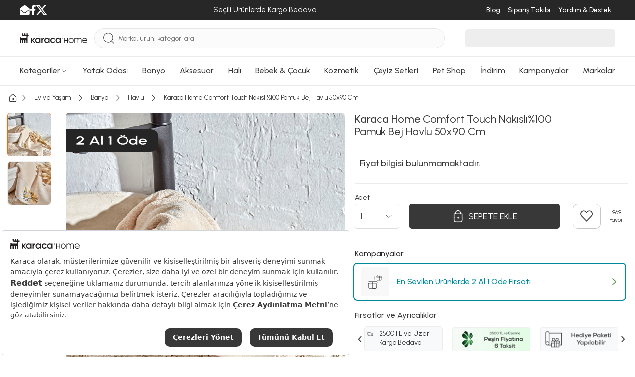

--- FILE ---
content_type: text/html; charset=utf-8
request_url: https://www.karaca-home.com/urun/karaca-home-comfort-touch-nakisli-100-pamuk-bej-havlu-50x90-cm
body_size: 66156
content:
<!DOCTYPE html><html lang="tr"><head><meta charset="UTF-8"><meta http-equiv="X-UA-Compatible" content="IE=edge"><script type="text/javascript">(window.NREUM||(NREUM={})).init={privacy:{cookies_enabled:true},ajax:{deny_list:["bam.eu01.nr-data.net"]},feature_flags:["soft_nav"],distributed_tracing:{enabled:true}};(window.NREUM||(NREUM={})).loader_config={agentID:"538528053",accountID:"3166065",trustKey:"3166065",xpid:"VwcBV1ZVDRAEUlFaAgYOUF0=",licenseKey:"NRJS-a5db9347b2ee2bea1ca",applicationID:"460857969",browserID:"538528053"};;/*! For license information please see nr-loader-spa-1.308.0.min.js.LICENSE.txt */
(()=>{var e,t,r={384:(e,t,r)=>{"use strict";r.d(t,{NT:()=>a,US:()=>u,Zm:()=>o,bQ:()=>d,dV:()=>c,pV:()=>l});var n=r(6154),i=r(1863),s=r(1910);const a={beacon:"bam.nr-data.net",errorBeacon:"bam.nr-data.net"};function o(){return n.gm.NREUM||(n.gm.NREUM={}),void 0===n.gm.newrelic&&(n.gm.newrelic=n.gm.NREUM),n.gm.NREUM}function c(){let e=o();return e.o||(e.o={ST:n.gm.setTimeout,SI:n.gm.setImmediate||n.gm.setInterval,CT:n.gm.clearTimeout,XHR:n.gm.XMLHttpRequest,REQ:n.gm.Request,EV:n.gm.Event,PR:n.gm.Promise,MO:n.gm.MutationObserver,FETCH:n.gm.fetch,WS:n.gm.WebSocket},(0,s.i)(...Object.values(e.o))),e}function d(e,t){let r=o();r.initializedAgents??={},t.initializedAt={ms:(0,i.t)(),date:new Date},r.initializedAgents[e]=t}function u(e,t){o()[e]=t}function l(){return function(){let e=o();const t=e.info||{};e.info={beacon:a.beacon,errorBeacon:a.errorBeacon,...t}}(),function(){let e=o();const t=e.init||{};e.init={...t}}(),c(),function(){let e=o();const t=e.loader_config||{};e.loader_config={...t}}(),o()}},782:(e,t,r)=>{"use strict";r.d(t,{T:()=>n});const n=r(860).K7.pageViewTiming},860:(e,t,r)=>{"use strict";r.d(t,{$J:()=>u,K7:()=>c,P3:()=>d,XX:()=>i,Yy:()=>o,df:()=>s,qY:()=>n,v4:()=>a});const n="events",i="jserrors",s="browser/blobs",a="rum",o="browser/logs",c={ajax:"ajax",genericEvents:"generic_events",jserrors:i,logging:"logging",metrics:"metrics",pageAction:"page_action",pageViewEvent:"page_view_event",pageViewTiming:"page_view_timing",sessionReplay:"session_replay",sessionTrace:"session_trace",softNav:"soft_navigations",spa:"spa"},d={[c.pageViewEvent]:1,[c.pageViewTiming]:2,[c.metrics]:3,[c.jserrors]:4,[c.spa]:5,[c.ajax]:6,[c.sessionTrace]:7,[c.softNav]:8,[c.sessionReplay]:9,[c.logging]:10,[c.genericEvents]:11},u={[c.pageViewEvent]:a,[c.pageViewTiming]:n,[c.ajax]:n,[c.spa]:n,[c.softNav]:n,[c.metrics]:i,[c.jserrors]:i,[c.sessionTrace]:s,[c.sessionReplay]:s,[c.logging]:o,[c.genericEvents]:"ins"}},944:(e,t,r)=>{"use strict";r.d(t,{R:()=>i});var n=r(3241);function i(e,t){"function"==typeof console.debug&&(console.debug("New Relic Warning: https://github.com/newrelic/newrelic-browser-agent/blob/main/docs/warning-codes.md#".concat(e),t),(0,n.W)({agentIdentifier:null,drained:null,type:"data",name:"warn",feature:"warn",data:{code:e,secondary:t}}))}},993:(e,t,r)=>{"use strict";r.d(t,{A$:()=>s,ET:()=>a,TZ:()=>o,p_:()=>i});var n=r(860);const i={ERROR:"ERROR",WARN:"WARN",INFO:"INFO",DEBUG:"DEBUG",TRACE:"TRACE"},s={OFF:0,ERROR:1,WARN:2,INFO:3,DEBUG:4,TRACE:5},a="log",o=n.K7.logging},1541:(e,t,r)=>{"use strict";r.d(t,{U:()=>i,f:()=>n});const n={MFE:"MFE",BA:"BA"};function i(e,t){if(2!==t?.harvestEndpointVersion)return{};const r=t.agentRef.runtime.appMetadata.agents[0].entityGuid;return e?{"source.id":e.id,"source.name":e.name,"source.type":e.type,"parent.id":e.parent?.id||r,"parent.type":e.parent?.type||n.BA}:{"entity.guid":r,appId:t.agentRef.info.applicationID}}},1687:(e,t,r)=>{"use strict";r.d(t,{Ak:()=>d,Ze:()=>h,x3:()=>u});var n=r(3241),i=r(7836),s=r(3606),a=r(860),o=r(2646);const c={};function d(e,t){const r={staged:!1,priority:a.P3[t]||0};l(e),c[e].get(t)||c[e].set(t,r)}function u(e,t){e&&c[e]&&(c[e].get(t)&&c[e].delete(t),p(e,t,!1),c[e].size&&f(e))}function l(e){if(!e)throw new Error("agentIdentifier required");c[e]||(c[e]=new Map)}function h(e="",t="feature",r=!1){if(l(e),!e||!c[e].get(t)||r)return p(e,t);c[e].get(t).staged=!0,f(e)}function f(e){const t=Array.from(c[e]);t.every(([e,t])=>t.staged)&&(t.sort((e,t)=>e[1].priority-t[1].priority),t.forEach(([t])=>{c[e].delete(t),p(e,t)}))}function p(e,t,r=!0){const a=e?i.ee.get(e):i.ee,c=s.i.handlers;if(!a.aborted&&a.backlog&&c){if((0,n.W)({agentIdentifier:e,type:"lifecycle",name:"drain",feature:t}),r){const e=a.backlog[t],r=c[t];if(r){for(let t=0;e&&t<e.length;++t)g(e[t],r);Object.entries(r).forEach(([e,t])=>{Object.values(t||{}).forEach(t=>{t[0]?.on&&t[0]?.context()instanceof o.y&&t[0].on(e,t[1])})})}}a.isolatedBacklog||delete c[t],a.backlog[t]=null,a.emit("drain-"+t,[])}}function g(e,t){var r=e[1];Object.values(t[r]||{}).forEach(t=>{var r=e[0];if(t[0]===r){var n=t[1],i=e[3],s=e[2];n.apply(i,s)}})}},1738:(e,t,r)=>{"use strict";r.d(t,{U:()=>f,Y:()=>h});var n=r(3241),i=r(9908),s=r(1863),a=r(944),o=r(5701),c=r(3969),d=r(8362),u=r(860),l=r(4261);function h(e,t,r,s){const h=s||r;!h||h[e]&&h[e]!==d.d.prototype[e]||(h[e]=function(){(0,i.p)(c.xV,["API/"+e+"/called"],void 0,u.K7.metrics,r.ee),(0,n.W)({agentIdentifier:r.agentIdentifier,drained:!!o.B?.[r.agentIdentifier],type:"data",name:"api",feature:l.Pl+e,data:{}});try{return t.apply(this,arguments)}catch(e){(0,a.R)(23,e)}})}function f(e,t,r,n,a){const o=e.info;null===r?delete o.jsAttributes[t]:o.jsAttributes[t]=r,(a||null===r)&&(0,i.p)(l.Pl+n,[(0,s.t)(),t,r],void 0,"session",e.ee)}},1741:(e,t,r)=>{"use strict";r.d(t,{W:()=>s});var n=r(944),i=r(4261);class s{#e(e,...t){if(this[e]!==s.prototype[e])return this[e](...t);(0,n.R)(35,e)}addPageAction(e,t){return this.#e(i.hG,e,t)}register(e){return this.#e(i.eY,e)}recordCustomEvent(e,t){return this.#e(i.fF,e,t)}setPageViewName(e,t){return this.#e(i.Fw,e,t)}setCustomAttribute(e,t,r){return this.#e(i.cD,e,t,r)}noticeError(e,t){return this.#e(i.o5,e,t)}setUserId(e,t=!1){return this.#e(i.Dl,e,t)}setApplicationVersion(e){return this.#e(i.nb,e)}setErrorHandler(e){return this.#e(i.bt,e)}addRelease(e,t){return this.#e(i.k6,e,t)}log(e,t){return this.#e(i.$9,e,t)}start(){return this.#e(i.d3)}finished(e){return this.#e(i.BL,e)}recordReplay(){return this.#e(i.CH)}pauseReplay(){return this.#e(i.Tb)}addToTrace(e){return this.#e(i.U2,e)}setCurrentRouteName(e){return this.#e(i.PA,e)}interaction(e){return this.#e(i.dT,e)}wrapLogger(e,t,r){return this.#e(i.Wb,e,t,r)}measure(e,t){return this.#e(i.V1,e,t)}consent(e){return this.#e(i.Pv,e)}}},1863:(e,t,r)=>{"use strict";function n(){return Math.floor(performance.now())}r.d(t,{t:()=>n})},1910:(e,t,r)=>{"use strict";r.d(t,{i:()=>s});var n=r(944);const i=new Map;function s(...e){return e.every(e=>{if(i.has(e))return i.get(e);const t="function"==typeof e?e.toString():"",r=t.includes("[native code]"),s=t.includes("nrWrapper");return r||s||(0,n.R)(64,e?.name||t),i.set(e,r),r})}},2555:(e,t,r)=>{"use strict";r.d(t,{D:()=>o,f:()=>a});var n=r(384),i=r(8122);const s={beacon:n.NT.beacon,errorBeacon:n.NT.errorBeacon,licenseKey:void 0,applicationID:void 0,sa:void 0,queueTime:void 0,applicationTime:void 0,ttGuid:void 0,user:void 0,account:void 0,product:void 0,extra:void 0,jsAttributes:{},userAttributes:void 0,atts:void 0,transactionName:void 0,tNamePlain:void 0};function a(e){try{return!!e.licenseKey&&!!e.errorBeacon&&!!e.applicationID}catch(e){return!1}}const o=e=>(0,i.a)(e,s)},2614:(e,t,r)=>{"use strict";r.d(t,{BB:()=>a,H3:()=>n,g:()=>d,iL:()=>c,tS:()=>o,uh:()=>i,wk:()=>s});const n="NRBA",i="SESSION",s=144e5,a=18e5,o={STARTED:"session-started",PAUSE:"session-pause",RESET:"session-reset",RESUME:"session-resume",UPDATE:"session-update"},c={SAME_TAB:"same-tab",CROSS_TAB:"cross-tab"},d={OFF:0,FULL:1,ERROR:2}},2646:(e,t,r)=>{"use strict";r.d(t,{y:()=>n});class n{constructor(e){this.contextId=e}}},2843:(e,t,r)=>{"use strict";r.d(t,{G:()=>s,u:()=>i});var n=r(3878);function i(e,t=!1,r,i){(0,n.DD)("visibilitychange",function(){if(t)return void("hidden"===document.visibilityState&&e());e(document.visibilityState)},r,i)}function s(e,t,r){(0,n.sp)("pagehide",e,t,r)}},3241:(e,t,r)=>{"use strict";r.d(t,{W:()=>s});var n=r(6154);const i="newrelic";function s(e={}){try{n.gm.dispatchEvent(new CustomEvent(i,{detail:e}))}catch(e){}}},3304:(e,t,r)=>{"use strict";r.d(t,{A:()=>s});var n=r(7836);const i=()=>{const e=new WeakSet;return(t,r)=>{if("object"==typeof r&&null!==r){if(e.has(r))return;e.add(r)}return r}};function s(e){try{return JSON.stringify(e,i())??""}catch(e){try{n.ee.emit("internal-error",[e])}catch(e){}return""}}},3333:(e,t,r)=>{"use strict";r.d(t,{$v:()=>u,TZ:()=>n,Xh:()=>c,Zp:()=>i,kd:()=>d,mq:()=>o,nf:()=>a,qN:()=>s});const n=r(860).K7.genericEvents,i=["auxclick","click","copy","keydown","paste","scrollend"],s=["focus","blur"],a=4,o=1e3,c=2e3,d=["PageAction","UserAction","BrowserPerformance"],u={RESOURCES:"experimental.resources",REGISTER:"register"}},3434:(e,t,r)=>{"use strict";r.d(t,{Jt:()=>s,YM:()=>d});var n=r(7836),i=r(5607);const s="nr@original:".concat(i.W),a=50;var o=Object.prototype.hasOwnProperty,c=!1;function d(e,t){return e||(e=n.ee),r.inPlace=function(e,t,n,i,s){n||(n="");const a="-"===n.charAt(0);for(let o=0;o<t.length;o++){const c=t[o],d=e[c];l(d)||(e[c]=r(d,a?c+n:n,i,c,s))}},r.flag=s,r;function r(t,r,n,c,d){return l(t)?t:(r||(r=""),nrWrapper[s]=t,function(e,t,r){if(Object.defineProperty&&Object.keys)try{return Object.keys(e).forEach(function(r){Object.defineProperty(t,r,{get:function(){return e[r]},set:function(t){return e[r]=t,t}})}),t}catch(e){u([e],r)}for(var n in e)o.call(e,n)&&(t[n]=e[n])}(t,nrWrapper,e),nrWrapper);function nrWrapper(){var s,o,l,h;let f;try{o=this,s=[...arguments],l="function"==typeof n?n(s,o):n||{}}catch(t){u([t,"",[s,o,c],l],e)}i(r+"start",[s,o,c],l,d);const p=performance.now();let g;try{return h=t.apply(o,s),g=performance.now(),h}catch(e){throw g=performance.now(),i(r+"err",[s,o,e],l,d),f=e,f}finally{const e=g-p,t={start:p,end:g,duration:e,isLongTask:e>=a,methodName:c,thrownError:f};t.isLongTask&&i("long-task",[t,o],l,d),i(r+"end",[s,o,h],l,d)}}}function i(r,n,i,s){if(!c||t){var a=c;c=!0;try{e.emit(r,n,i,t,s)}catch(t){u([t,r,n,i],e)}c=a}}}function u(e,t){t||(t=n.ee);try{t.emit("internal-error",e)}catch(e){}}function l(e){return!(e&&"function"==typeof e&&e.apply&&!e[s])}},3606:(e,t,r)=>{"use strict";r.d(t,{i:()=>s});var n=r(9908);s.on=a;var i=s.handlers={};function s(e,t,r,s){a(s||n.d,i,e,t,r)}function a(e,t,r,i,s){s||(s="feature"),e||(e=n.d);var a=t[s]=t[s]||{};(a[r]=a[r]||[]).push([e,i])}},3738:(e,t,r)=>{"use strict";r.d(t,{He:()=>i,Kp:()=>o,Lc:()=>d,Rz:()=>u,TZ:()=>n,bD:()=>s,d3:()=>a,jx:()=>l,sl:()=>h,uP:()=>c});const n=r(860).K7.sessionTrace,i="bstResource",s="resource",a="-start",o="-end",c="fn"+a,d="fn"+o,u="pushState",l=1e3,h=3e4},3785:(e,t,r)=>{"use strict";r.d(t,{R:()=>c,b:()=>d});var n=r(9908),i=r(1863),s=r(860),a=r(3969),o=r(993);function c(e,t,r={},c=o.p_.INFO,d=!0,u,l=(0,i.t)()){(0,n.p)(a.xV,["API/logging/".concat(c.toLowerCase(),"/called")],void 0,s.K7.metrics,e),(0,n.p)(o.ET,[l,t,r,c,d,u],void 0,s.K7.logging,e)}function d(e){return"string"==typeof e&&Object.values(o.p_).some(t=>t===e.toUpperCase().trim())}},3878:(e,t,r)=>{"use strict";function n(e,t){return{capture:e,passive:!1,signal:t}}function i(e,t,r=!1,i){window.addEventListener(e,t,n(r,i))}function s(e,t,r=!1,i){document.addEventListener(e,t,n(r,i))}r.d(t,{DD:()=>s,jT:()=>n,sp:()=>i})},3962:(e,t,r)=>{"use strict";r.d(t,{AM:()=>a,O2:()=>l,OV:()=>s,Qu:()=>h,TZ:()=>c,ih:()=>f,pP:()=>o,t1:()=>u,tC:()=>i,wD:()=>d});var n=r(860);const i=["click","keydown","submit"],s="popstate",a="api",o="initialPageLoad",c=n.K7.softNav,d=5e3,u=500,l={INITIAL_PAGE_LOAD:"",ROUTE_CHANGE:1,UNSPECIFIED:2},h={INTERACTION:1,AJAX:2,CUSTOM_END:3,CUSTOM_TRACER:4},f={IP:"in progress",PF:"pending finish",FIN:"finished",CAN:"cancelled"}},3969:(e,t,r)=>{"use strict";r.d(t,{TZ:()=>n,XG:()=>o,rs:()=>i,xV:()=>a,z_:()=>s});const n=r(860).K7.metrics,i="sm",s="cm",a="storeSupportabilityMetrics",o="storeEventMetrics"},4234:(e,t,r)=>{"use strict";r.d(t,{W:()=>s});var n=r(7836),i=r(1687);class s{constructor(e,t){this.agentIdentifier=e,this.ee=n.ee.get(e),this.featureName=t,this.blocked=!1}deregisterDrain(){(0,i.x3)(this.agentIdentifier,this.featureName)}}},4261:(e,t,r)=>{"use strict";r.d(t,{$9:()=>u,BL:()=>c,CH:()=>p,Dl:()=>R,Fw:()=>w,PA:()=>v,Pl:()=>n,Pv:()=>A,Tb:()=>h,U2:()=>a,V1:()=>E,Wb:()=>T,bt:()=>y,cD:()=>b,d3:()=>x,dT:()=>d,eY:()=>g,fF:()=>f,hG:()=>s,hw:()=>i,k6:()=>o,nb:()=>m,o5:()=>l});const n="api-",i=n+"ixn-",s="addPageAction",a="addToTrace",o="addRelease",c="finished",d="interaction",u="log",l="noticeError",h="pauseReplay",f="recordCustomEvent",p="recordReplay",g="register",m="setApplicationVersion",v="setCurrentRouteName",b="setCustomAttribute",y="setErrorHandler",w="setPageViewName",R="setUserId",x="start",T="wrapLogger",E="measure",A="consent"},5205:(e,t,r)=>{"use strict";r.d(t,{j:()=>S});var n=r(384),i=r(1741);var s=r(2555),a=r(3333);const o=e=>{if(!e||"string"!=typeof e)return!1;try{document.createDocumentFragment().querySelector(e)}catch{return!1}return!0};var c=r(2614),d=r(944),u=r(8122);const l="[data-nr-mask]",h=e=>(0,u.a)(e,(()=>{const e={feature_flags:[],experimental:{allow_registered_children:!1,resources:!1},mask_selector:"*",block_selector:"[data-nr-block]",mask_input_options:{color:!1,date:!1,"datetime-local":!1,email:!1,month:!1,number:!1,range:!1,search:!1,tel:!1,text:!1,time:!1,url:!1,week:!1,textarea:!1,select:!1,password:!0}};return{ajax:{deny_list:void 0,block_internal:!0,enabled:!0,autoStart:!0},api:{get allow_registered_children(){return e.feature_flags.includes(a.$v.REGISTER)||e.experimental.allow_registered_children},set allow_registered_children(t){e.experimental.allow_registered_children=t},duplicate_registered_data:!1},browser_consent_mode:{enabled:!1},distributed_tracing:{enabled:void 0,exclude_newrelic_header:void 0,cors_use_newrelic_header:void 0,cors_use_tracecontext_headers:void 0,allowed_origins:void 0},get feature_flags(){return e.feature_flags},set feature_flags(t){e.feature_flags=t},generic_events:{enabled:!0,autoStart:!0},harvest:{interval:30},jserrors:{enabled:!0,autoStart:!0},logging:{enabled:!0,autoStart:!0},metrics:{enabled:!0,autoStart:!0},obfuscate:void 0,page_action:{enabled:!0},page_view_event:{enabled:!0,autoStart:!0},page_view_timing:{enabled:!0,autoStart:!0},performance:{capture_marks:!1,capture_measures:!1,capture_detail:!0,resources:{get enabled(){return e.feature_flags.includes(a.$v.RESOURCES)||e.experimental.resources},set enabled(t){e.experimental.resources=t},asset_types:[],first_party_domains:[],ignore_newrelic:!0}},privacy:{cookies_enabled:!0},proxy:{assets:void 0,beacon:void 0},session:{expiresMs:c.wk,inactiveMs:c.BB},session_replay:{autoStart:!0,enabled:!1,preload:!1,sampling_rate:10,error_sampling_rate:100,collect_fonts:!1,inline_images:!1,fix_stylesheets:!0,mask_all_inputs:!0,get mask_text_selector(){return e.mask_selector},set mask_text_selector(t){o(t)?e.mask_selector="".concat(t,",").concat(l):""===t||null===t?e.mask_selector=l:(0,d.R)(5,t)},get block_class(){return"nr-block"},get ignore_class(){return"nr-ignore"},get mask_text_class(){return"nr-mask"},get block_selector(){return e.block_selector},set block_selector(t){o(t)?e.block_selector+=",".concat(t):""!==t&&(0,d.R)(6,t)},get mask_input_options(){return e.mask_input_options},set mask_input_options(t){t&&"object"==typeof t?e.mask_input_options={...t,password:!0}:(0,d.R)(7,t)}},session_trace:{enabled:!0,autoStart:!0},soft_navigations:{enabled:!0,autoStart:!0},spa:{enabled:!0,autoStart:!0},ssl:void 0,user_actions:{enabled:!0,elementAttributes:["id","className","tagName","type"]}}})());var f=r(6154),p=r(9324);let g=0;const m={buildEnv:p.F3,distMethod:p.Xs,version:p.xv,originTime:f.WN},v={consented:!1},b={appMetadata:{},get consented(){return this.session?.state?.consent||v.consented},set consented(e){v.consented=e},customTransaction:void 0,denyList:void 0,disabled:!1,harvester:void 0,isolatedBacklog:!1,isRecording:!1,loaderType:void 0,maxBytes:3e4,obfuscator:void 0,onerror:void 0,ptid:void 0,releaseIds:{},session:void 0,timeKeeper:void 0,registeredEntities:[],jsAttributesMetadata:{bytes:0},get harvestCount(){return++g}},y=e=>{const t=(0,u.a)(e,b),r=Object.keys(m).reduce((e,t)=>(e[t]={value:m[t],writable:!1,configurable:!0,enumerable:!0},e),{});return Object.defineProperties(t,r)};var w=r(5701);const R=e=>{const t=e.startsWith("http");e+="/",r.p=t?e:"https://"+e};var x=r(7836),T=r(3241);const E={accountID:void 0,trustKey:void 0,agentID:void 0,licenseKey:void 0,applicationID:void 0,xpid:void 0},A=e=>(0,u.a)(e,E),_=new Set;function S(e,t={},r,a){let{init:o,info:c,loader_config:d,runtime:u={},exposed:l=!0}=t;if(!c){const e=(0,n.pV)();o=e.init,c=e.info,d=e.loader_config}e.init=h(o||{}),e.loader_config=A(d||{}),c.jsAttributes??={},f.bv&&(c.jsAttributes.isWorker=!0),e.info=(0,s.D)(c);const p=e.init,g=[c.beacon,c.errorBeacon];_.has(e.agentIdentifier)||(p.proxy.assets&&(R(p.proxy.assets),g.push(p.proxy.assets)),p.proxy.beacon&&g.push(p.proxy.beacon),e.beacons=[...g],function(e){const t=(0,n.pV)();Object.getOwnPropertyNames(i.W.prototype).forEach(r=>{const n=i.W.prototype[r];if("function"!=typeof n||"constructor"===n)return;let s=t[r];e[r]&&!1!==e.exposed&&"micro-agent"!==e.runtime?.loaderType&&(t[r]=(...t)=>{const n=e[r](...t);return s?s(...t):n})})}(e),(0,n.US)("activatedFeatures",w.B)),u.denyList=[...p.ajax.deny_list||[],...p.ajax.block_internal?g:[]],u.ptid=e.agentIdentifier,u.loaderType=r,e.runtime=y(u),_.has(e.agentIdentifier)||(e.ee=x.ee.get(e.agentIdentifier),e.exposed=l,(0,T.W)({agentIdentifier:e.agentIdentifier,drained:!!w.B?.[e.agentIdentifier],type:"lifecycle",name:"initialize",feature:void 0,data:e.config})),_.add(e.agentIdentifier)}},5270:(e,t,r)=>{"use strict";r.d(t,{Aw:()=>a,SR:()=>s,rF:()=>o});var n=r(384),i=r(7767);function s(e){return!!(0,n.dV)().o.MO&&(0,i.V)(e)&&!0===e?.session_trace.enabled}function a(e){return!0===e?.session_replay.preload&&s(e)}function o(e,t){try{if("string"==typeof t?.type){if("password"===t.type.toLowerCase())return"*".repeat(e?.length||0);if(void 0!==t?.dataset?.nrUnmask||t?.classList?.contains("nr-unmask"))return e}}catch(e){}return"string"==typeof e?e.replace(/[\S]/g,"*"):"*".repeat(e?.length||0)}},5289:(e,t,r)=>{"use strict";r.d(t,{GG:()=>a,Qr:()=>c,sB:()=>o});var n=r(3878),i=r(6389);function s(){return"undefined"==typeof document||"complete"===document.readyState}function a(e,t){if(s())return e();const r=(0,i.J)(e),a=setInterval(()=>{s()&&(clearInterval(a),r())},500);(0,n.sp)("load",r,t)}function o(e){if(s())return e();(0,n.DD)("DOMContentLoaded",e)}function c(e){if(s())return e();(0,n.sp)("popstate",e)}},5607:(e,t,r)=>{"use strict";r.d(t,{W:()=>n});const n=(0,r(9566).bz)()},5701:(e,t,r)=>{"use strict";r.d(t,{B:()=>s,t:()=>a});var n=r(3241);const i=new Set,s={};function a(e,t){const r=t.agentIdentifier;s[r]??={},e&&"object"==typeof e&&(i.has(r)||(t.ee.emit("rumresp",[e]),s[r]=e,i.add(r),(0,n.W)({agentIdentifier:r,loaded:!0,drained:!0,type:"lifecycle",name:"load",feature:void 0,data:e})))}},6154:(e,t,r)=>{"use strict";r.d(t,{OF:()=>d,RI:()=>i,WN:()=>h,bv:()=>s,eN:()=>f,gm:()=>a,lR:()=>l,m:()=>c,mw:()=>o,sb:()=>u});var n=r(1863);const i="undefined"!=typeof window&&!!window.document,s="undefined"!=typeof WorkerGlobalScope&&("undefined"!=typeof self&&self instanceof WorkerGlobalScope&&self.navigator instanceof WorkerNavigator||"undefined"!=typeof globalThis&&globalThis instanceof WorkerGlobalScope&&globalThis.navigator instanceof WorkerNavigator),a=i?window:"undefined"!=typeof WorkerGlobalScope&&("undefined"!=typeof self&&self instanceof WorkerGlobalScope&&self||"undefined"!=typeof globalThis&&globalThis instanceof WorkerGlobalScope&&globalThis),o=Boolean("hidden"===a?.document?.visibilityState),c=""+a?.location,d=/iPad|iPhone|iPod/.test(a.navigator?.userAgent),u=d&&"undefined"==typeof SharedWorker,l=(()=>{const e=a.navigator?.userAgent?.match(/Firefox[/\s](\d+\.\d+)/);return Array.isArray(e)&&e.length>=2?+e[1]:0})(),h=Date.now()-(0,n.t)(),f=()=>"undefined"!=typeof PerformanceNavigationTiming&&a?.performance?.getEntriesByType("navigation")?.[0]?.responseStart},6344:(e,t,r)=>{"use strict";r.d(t,{BB:()=>u,Qb:()=>l,TZ:()=>i,Ug:()=>a,Vh:()=>s,_s:()=>o,bc:()=>d,yP:()=>c});var n=r(2614);const i=r(860).K7.sessionReplay,s="errorDuringReplay",a=.12,o={DomContentLoaded:0,Load:1,FullSnapshot:2,IncrementalSnapshot:3,Meta:4,Custom:5},c={[n.g.ERROR]:15e3,[n.g.FULL]:3e5,[n.g.OFF]:0},d={RESET:{message:"Session was reset",sm:"Reset"},IMPORT:{message:"Recorder failed to import",sm:"Import"},TOO_MANY:{message:"429: Too Many Requests",sm:"Too-Many"},TOO_BIG:{message:"Payload was too large",sm:"Too-Big"},CROSS_TAB:{message:"Session Entity was set to OFF on another tab",sm:"Cross-Tab"},ENTITLEMENTS:{message:"Session Replay is not allowed and will not be started",sm:"Entitlement"}},u=5e3,l={API:"api",RESUME:"resume",SWITCH_TO_FULL:"switchToFull",INITIALIZE:"initialize",PRELOAD:"preload"}},6389:(e,t,r)=>{"use strict";function n(e,t=500,r={}){const n=r?.leading||!1;let i;return(...r)=>{n&&void 0===i&&(e.apply(this,r),i=setTimeout(()=>{i=clearTimeout(i)},t)),n||(clearTimeout(i),i=setTimeout(()=>{e.apply(this,r)},t))}}function i(e){let t=!1;return(...r)=>{t||(t=!0,e.apply(this,r))}}r.d(t,{J:()=>i,s:()=>n})},6630:(e,t,r)=>{"use strict";r.d(t,{T:()=>n});const n=r(860).K7.pageViewEvent},6774:(e,t,r)=>{"use strict";r.d(t,{T:()=>n});const n=r(860).K7.jserrors},7295:(e,t,r)=>{"use strict";r.d(t,{Xv:()=>a,gX:()=>i,iW:()=>s});var n=[];function i(e){if(!e||s(e))return!1;if(0===n.length)return!0;if("*"===n[0].hostname)return!1;for(var t=0;t<n.length;t++){var r=n[t];if(r.hostname.test(e.hostname)&&r.pathname.test(e.pathname))return!1}return!0}function s(e){return void 0===e.hostname}function a(e){if(n=[],e&&e.length)for(var t=0;t<e.length;t++){let r=e[t];if(!r)continue;if("*"===r)return void(n=[{hostname:"*"}]);0===r.indexOf("http://")?r=r.substring(7):0===r.indexOf("https://")&&(r=r.substring(8));const i=r.indexOf("/");let s,a;i>0?(s=r.substring(0,i),a=r.substring(i)):(s=r,a="*");let[c]=s.split(":");n.push({hostname:o(c),pathname:o(a,!0)})}}function o(e,t=!1){const r=e.replace(/[.+?^${}()|[\]\\]/g,e=>"\\"+e).replace(/\*/g,".*?");return new RegExp((t?"^":"")+r+"$")}},7485:(e,t,r)=>{"use strict";r.d(t,{D:()=>i});var n=r(6154);function i(e){if(0===(e||"").indexOf("data:"))return{protocol:"data"};try{const t=new URL(e,location.href),r={port:t.port,hostname:t.hostname,pathname:t.pathname,search:t.search,protocol:t.protocol.slice(0,t.protocol.indexOf(":")),sameOrigin:t.protocol===n.gm?.location?.protocol&&t.host===n.gm?.location?.host};return r.port&&""!==r.port||("http:"===t.protocol&&(r.port="80"),"https:"===t.protocol&&(r.port="443")),r.pathname&&""!==r.pathname?r.pathname.startsWith("/")||(r.pathname="/".concat(r.pathname)):r.pathname="/",r}catch(e){return{}}}},7699:(e,t,r)=>{"use strict";r.d(t,{It:()=>s,KC:()=>o,No:()=>i,qh:()=>a});var n=r(860);const i=16e3,s=1e6,a="SESSION_ERROR",o={[n.K7.logging]:!0,[n.K7.genericEvents]:!1,[n.K7.jserrors]:!1,[n.K7.ajax]:!1}},7767:(e,t,r)=>{"use strict";r.d(t,{V:()=>i});var n=r(6154);const i=e=>n.RI&&!0===e?.privacy.cookies_enabled},7836:(e,t,r)=>{"use strict";r.d(t,{P:()=>o,ee:()=>c});var n=r(384),i=r(8990),s=r(2646),a=r(5607);const o="nr@context:".concat(a.W),c=function e(t,r){var n={},a={},u={},l=!1;try{l=16===r.length&&d.initializedAgents?.[r]?.runtime.isolatedBacklog}catch(e){}var h={on:p,addEventListener:p,removeEventListener:function(e,t){var r=n[e];if(!r)return;for(var i=0;i<r.length;i++)r[i]===t&&r.splice(i,1)},emit:function(e,r,n,i,s){!1!==s&&(s=!0);if(c.aborted&&!i)return;t&&s&&t.emit(e,r,n);var o=f(n);g(e).forEach(e=>{e.apply(o,r)});var d=v()[a[e]];d&&d.push([h,e,r,o]);return o},get:m,listeners:g,context:f,buffer:function(e,t){const r=v();if(t=t||"feature",h.aborted)return;Object.entries(e||{}).forEach(([e,n])=>{a[n]=t,t in r||(r[t]=[])})},abort:function(){h._aborted=!0,Object.keys(h.backlog).forEach(e=>{delete h.backlog[e]})},isBuffering:function(e){return!!v()[a[e]]},debugId:r,backlog:l?{}:t&&"object"==typeof t.backlog?t.backlog:{},isolatedBacklog:l};return Object.defineProperty(h,"aborted",{get:()=>{let e=h._aborted||!1;return e||(t&&(e=t.aborted),e)}}),h;function f(e){return e&&e instanceof s.y?e:e?(0,i.I)(e,o,()=>new s.y(o)):new s.y(o)}function p(e,t){n[e]=g(e).concat(t)}function g(e){return n[e]||[]}function m(t){return u[t]=u[t]||e(h,t)}function v(){return h.backlog}}(void 0,"globalEE"),d=(0,n.Zm)();d.ee||(d.ee=c)},8122:(e,t,r)=>{"use strict";r.d(t,{a:()=>i});var n=r(944);function i(e,t){try{if(!e||"object"!=typeof e)return(0,n.R)(3);if(!t||"object"!=typeof t)return(0,n.R)(4);const r=Object.create(Object.getPrototypeOf(t),Object.getOwnPropertyDescriptors(t)),s=0===Object.keys(r).length?e:r;for(let a in s)if(void 0!==e[a])try{if(null===e[a]){r[a]=null;continue}Array.isArray(e[a])&&Array.isArray(t[a])?r[a]=Array.from(new Set([...e[a],...t[a]])):"object"==typeof e[a]&&"object"==typeof t[a]?r[a]=i(e[a],t[a]):r[a]=e[a]}catch(e){r[a]||(0,n.R)(1,e)}return r}catch(e){(0,n.R)(2,e)}}},8139:(e,t,r)=>{"use strict";r.d(t,{u:()=>h});var n=r(7836),i=r(3434),s=r(8990),a=r(6154);const o={},c=a.gm.XMLHttpRequest,d="addEventListener",u="removeEventListener",l="nr@wrapped:".concat(n.P);function h(e){var t=function(e){return(e||n.ee).get("events")}(e);if(o[t.debugId]++)return t;o[t.debugId]=1;var r=(0,i.YM)(t,!0);function h(e){r.inPlace(e,[d,u],"-",p)}function p(e,t){return e[1]}return"getPrototypeOf"in Object&&(a.RI&&f(document,h),c&&f(c.prototype,h),f(a.gm,h)),t.on(d+"-start",function(e,t){var n=e[1];if(null!==n&&("function"==typeof n||"object"==typeof n)&&"newrelic"!==e[0]){var i=(0,s.I)(n,l,function(){var e={object:function(){if("function"!=typeof n.handleEvent)return;return n.handleEvent.apply(n,arguments)},function:n}[typeof n];return e?r(e,"fn-",null,e.name||"anonymous"):n});this.wrapped=e[1]=i}}),t.on(u+"-start",function(e){e[1]=this.wrapped||e[1]}),t}function f(e,t,...r){let n=e;for(;"object"==typeof n&&!Object.prototype.hasOwnProperty.call(n,d);)n=Object.getPrototypeOf(n);n&&t(n,...r)}},8362:(e,t,r)=>{"use strict";r.d(t,{d:()=>s});var n=r(9566),i=r(1741);class s extends i.W{agentIdentifier=(0,n.LA)(16)}},8374:(e,t,r)=>{r.nc=(()=>{try{return document?.currentScript?.nonce}catch(e){}return""})()},8990:(e,t,r)=>{"use strict";r.d(t,{I:()=>i});var n=Object.prototype.hasOwnProperty;function i(e,t,r){if(n.call(e,t))return e[t];var i=r();if(Object.defineProperty&&Object.keys)try{return Object.defineProperty(e,t,{value:i,writable:!0,enumerable:!1}),i}catch(e){}return e[t]=i,i}},9119:(e,t,r)=>{"use strict";r.d(t,{L:()=>s});var n=/([^?#]*)[^#]*(#[^?]*|$).*/,i=/([^?#]*)().*/;function s(e,t){return e?e.replace(t?n:i,"$1$2"):e}},9300:(e,t,r)=>{"use strict";r.d(t,{T:()=>n});const n=r(860).K7.ajax},9324:(e,t,r)=>{"use strict";r.d(t,{AJ:()=>a,F3:()=>i,Xs:()=>s,Yq:()=>o,xv:()=>n});const n="1.308.0",i="PROD",s="CDN",a="@newrelic/rrweb",o="1.0.1"},9566:(e,t,r)=>{"use strict";r.d(t,{LA:()=>o,ZF:()=>c,bz:()=>a,el:()=>d});var n=r(6154);const i="xxxxxxxx-xxxx-4xxx-yxxx-xxxxxxxxxxxx";function s(e,t){return e?15&e[t]:16*Math.random()|0}function a(){const e=n.gm?.crypto||n.gm?.msCrypto;let t,r=0;return e&&e.getRandomValues&&(t=e.getRandomValues(new Uint8Array(30))),i.split("").map(e=>"x"===e?s(t,r++).toString(16):"y"===e?(3&s()|8).toString(16):e).join("")}function o(e){const t=n.gm?.crypto||n.gm?.msCrypto;let r,i=0;t&&t.getRandomValues&&(r=t.getRandomValues(new Uint8Array(e)));const a=[];for(var o=0;o<e;o++)a.push(s(r,i++).toString(16));return a.join("")}function c(){return o(16)}function d(){return o(32)}},9908:(e,t,r)=>{"use strict";r.d(t,{d:()=>n,p:()=>i});var n=r(7836).ee.get("handle");function i(e,t,r,i,s){s?(s.buffer([e],i),s.emit(e,t,r)):(n.buffer([e],i),n.emit(e,t,r))}}},n={};function i(e){var t=n[e];if(void 0!==t)return t.exports;var s=n[e]={exports:{}};return r[e](s,s.exports,i),s.exports}i.m=r,i.d=(e,t)=>{for(var r in t)i.o(t,r)&&!i.o(e,r)&&Object.defineProperty(e,r,{enumerable:!0,get:t[r]})},i.f={},i.e=e=>Promise.all(Object.keys(i.f).reduce((t,r)=>(i.f[r](e,t),t),[])),i.u=e=>({212:"nr-spa-compressor",249:"nr-spa-recorder",478:"nr-spa"}[e]+"-1.308.0.min.js"),i.o=(e,t)=>Object.prototype.hasOwnProperty.call(e,t),e={},t="NRBA-1.308.0.PROD:",i.l=(r,n,s,a)=>{if(e[r])e[r].push(n);else{var o,c;if(void 0!==s)for(var d=document.getElementsByTagName("script"),u=0;u<d.length;u++){var l=d[u];if(l.getAttribute("src")==r||l.getAttribute("data-webpack")==t+s){o=l;break}}if(!o){c=!0;var h={478:"sha512-RSfSVnmHk59T/uIPbdSE0LPeqcEdF4/+XhfJdBuccH5rYMOEZDhFdtnh6X6nJk7hGpzHd9Ujhsy7lZEz/ORYCQ==",249:"sha512-ehJXhmntm85NSqW4MkhfQqmeKFulra3klDyY0OPDUE+sQ3GokHlPh1pmAzuNy//3j4ac6lzIbmXLvGQBMYmrkg==",212:"sha512-B9h4CR46ndKRgMBcK+j67uSR2RCnJfGefU+A7FrgR/k42ovXy5x/MAVFiSvFxuVeEk/pNLgvYGMp1cBSK/G6Fg=="};(o=document.createElement("script")).charset="utf-8",i.nc&&o.setAttribute("nonce",i.nc),o.setAttribute("data-webpack",t+s),o.src=r,0!==o.src.indexOf(window.location.origin+"/")&&(o.crossOrigin="anonymous"),h[a]&&(o.integrity=h[a])}e[r]=[n];var f=(t,n)=>{o.onerror=o.onload=null,clearTimeout(p);var i=e[r];if(delete e[r],o.parentNode&&o.parentNode.removeChild(o),i&&i.forEach(e=>e(n)),t)return t(n)},p=setTimeout(f.bind(null,void 0,{type:"timeout",target:o}),12e4);o.onerror=f.bind(null,o.onerror),o.onload=f.bind(null,o.onload),c&&document.head.appendChild(o)}},i.r=e=>{"undefined"!=typeof Symbol&&Symbol.toStringTag&&Object.defineProperty(e,Symbol.toStringTag,{value:"Module"}),Object.defineProperty(e,"__esModule",{value:!0})},i.p="https://js-agent.newrelic.com/",(()=>{var e={38:0,788:0};i.f.j=(t,r)=>{var n=i.o(e,t)?e[t]:void 0;if(0!==n)if(n)r.push(n[2]);else{var s=new Promise((r,i)=>n=e[t]=[r,i]);r.push(n[2]=s);var a=i.p+i.u(t),o=new Error;i.l(a,r=>{if(i.o(e,t)&&(0!==(n=e[t])&&(e[t]=void 0),n)){var s=r&&("load"===r.type?"missing":r.type),a=r&&r.target&&r.target.src;o.message="Loading chunk "+t+" failed: ("+s+": "+a+")",o.name="ChunkLoadError",o.type=s,o.request=a,n[1](o)}},"chunk-"+t,t)}};var t=(t,r)=>{var n,s,[a,o,c]=r,d=0;if(a.some(t=>0!==e[t])){for(n in o)i.o(o,n)&&(i.m[n]=o[n]);if(c)c(i)}for(t&&t(r);d<a.length;d++)s=a[d],i.o(e,s)&&e[s]&&e[s][0](),e[s]=0},r=self["webpackChunk:NRBA-1.308.0.PROD"]=self["webpackChunk:NRBA-1.308.0.PROD"]||[];r.forEach(t.bind(null,0)),r.push=t.bind(null,r.push.bind(r))})(),(()=>{"use strict";i(8374);var e=i(8362),t=i(860);const r=Object.values(t.K7);var n=i(5205);var s=i(9908),a=i(1863),o=i(4261),c=i(1738);var d=i(1687),u=i(4234),l=i(5289),h=i(6154),f=i(944),p=i(5270),g=i(7767),m=i(6389),v=i(7699);class b extends u.W{constructor(e,t){super(e.agentIdentifier,t),this.agentRef=e,this.abortHandler=void 0,this.featAggregate=void 0,this.loadedSuccessfully=void 0,this.onAggregateImported=new Promise(e=>{this.loadedSuccessfully=e}),this.deferred=Promise.resolve(),!1===e.init[this.featureName].autoStart?this.deferred=new Promise((t,r)=>{this.ee.on("manual-start-all",(0,m.J)(()=>{(0,d.Ak)(e.agentIdentifier,this.featureName),t()}))}):(0,d.Ak)(e.agentIdentifier,t)}importAggregator(e,t,r={}){if(this.featAggregate)return;const n=async()=>{let n;await this.deferred;try{if((0,g.V)(e.init)){const{setupAgentSession:t}=await i.e(478).then(i.bind(i,8766));n=t(e)}}catch(e){(0,f.R)(20,e),this.ee.emit("internal-error",[e]),(0,s.p)(v.qh,[e],void 0,this.featureName,this.ee)}try{if(!this.#t(this.featureName,n,e.init))return(0,d.Ze)(this.agentIdentifier,this.featureName),void this.loadedSuccessfully(!1);const{Aggregate:i}=await t();this.featAggregate=new i(e,r),e.runtime.harvester.initializedAggregates.push(this.featAggregate),this.loadedSuccessfully(!0)}catch(e){(0,f.R)(34,e),this.abortHandler?.(),(0,d.Ze)(this.agentIdentifier,this.featureName,!0),this.loadedSuccessfully(!1),this.ee&&this.ee.abort()}};h.RI?(0,l.GG)(()=>n(),!0):n()}#t(e,r,n){if(this.blocked)return!1;switch(e){case t.K7.sessionReplay:return(0,p.SR)(n)&&!!r;case t.K7.sessionTrace:return!!r;default:return!0}}}var y=i(6630),w=i(2614),R=i(3241);class x extends b{static featureName=y.T;constructor(e){var t;super(e,y.T),this.setupInspectionEvents(e.agentIdentifier),t=e,(0,c.Y)(o.Fw,function(e,r){"string"==typeof e&&("/"!==e.charAt(0)&&(e="/"+e),t.runtime.customTransaction=(r||"http://custom.transaction")+e,(0,s.p)(o.Pl+o.Fw,[(0,a.t)()],void 0,void 0,t.ee))},t),this.importAggregator(e,()=>i.e(478).then(i.bind(i,2467)))}setupInspectionEvents(e){const t=(t,r)=>{t&&(0,R.W)({agentIdentifier:e,timeStamp:t.timeStamp,loaded:"complete"===t.target.readyState,type:"window",name:r,data:t.target.location+""})};(0,l.sB)(e=>{t(e,"DOMContentLoaded")}),(0,l.GG)(e=>{t(e,"load")}),(0,l.Qr)(e=>{t(e,"navigate")}),this.ee.on(w.tS.UPDATE,(t,r)=>{(0,R.W)({agentIdentifier:e,type:"lifecycle",name:"session",data:r})})}}var T=i(384);class E extends e.d{constructor(e){var t;(super(),h.gm)?(this.features={},(0,T.bQ)(this.agentIdentifier,this),this.desiredFeatures=new Set(e.features||[]),this.desiredFeatures.add(x),(0,n.j)(this,e,e.loaderType||"agent"),t=this,(0,c.Y)(o.cD,function(e,r,n=!1){if("string"==typeof e){if(["string","number","boolean"].includes(typeof r)||null===r)return(0,c.U)(t,e,r,o.cD,n);(0,f.R)(40,typeof r)}else(0,f.R)(39,typeof e)},t),function(e){(0,c.Y)(o.Dl,function(t,r=!1){if("string"!=typeof t&&null!==t)return void(0,f.R)(41,typeof t);const n=e.info.jsAttributes["enduser.id"];r&&null!=n&&n!==t?(0,s.p)(o.Pl+"setUserIdAndResetSession",[t],void 0,"session",e.ee):(0,c.U)(e,"enduser.id",t,o.Dl,!0)},e)}(this),function(e){(0,c.Y)(o.nb,function(t){if("string"==typeof t||null===t)return(0,c.U)(e,"application.version",t,o.nb,!1);(0,f.R)(42,typeof t)},e)}(this),function(e){(0,c.Y)(o.d3,function(){e.ee.emit("manual-start-all")},e)}(this),function(e){(0,c.Y)(o.Pv,function(t=!0){if("boolean"==typeof t){if((0,s.p)(o.Pl+o.Pv,[t],void 0,"session",e.ee),e.runtime.consented=t,t){const t=e.features.page_view_event;t.onAggregateImported.then(e=>{const r=t.featAggregate;e&&!r.sentRum&&r.sendRum()})}}else(0,f.R)(65,typeof t)},e)}(this),this.run()):(0,f.R)(21)}get config(){return{info:this.info,init:this.init,loader_config:this.loader_config,runtime:this.runtime}}get api(){return this}run(){try{const e=function(e){const t={};return r.forEach(r=>{t[r]=!!e[r]?.enabled}),t}(this.init),n=[...this.desiredFeatures];n.sort((e,r)=>t.P3[e.featureName]-t.P3[r.featureName]),n.forEach(r=>{if(!e[r.featureName]&&r.featureName!==t.K7.pageViewEvent)return;if(r.featureName===t.K7.spa)return void(0,f.R)(67);const n=function(e){switch(e){case t.K7.ajax:return[t.K7.jserrors];case t.K7.sessionTrace:return[t.K7.ajax,t.K7.pageViewEvent];case t.K7.sessionReplay:return[t.K7.sessionTrace];case t.K7.pageViewTiming:return[t.K7.pageViewEvent];default:return[]}}(r.featureName).filter(e=>!(e in this.features));n.length>0&&(0,f.R)(36,{targetFeature:r.featureName,missingDependencies:n}),this.features[r.featureName]=new r(this)})}catch(e){(0,f.R)(22,e);for(const e in this.features)this.features[e].abortHandler?.();const t=(0,T.Zm)();delete t.initializedAgents[this.agentIdentifier]?.features,delete this.sharedAggregator;return t.ee.get(this.agentIdentifier).abort(),!1}}}var A=i(2843),_=i(782);class S extends b{static featureName=_.T;constructor(e){super(e,_.T),h.RI&&((0,A.u)(()=>(0,s.p)("docHidden",[(0,a.t)()],void 0,_.T,this.ee),!0),(0,A.G)(()=>(0,s.p)("winPagehide",[(0,a.t)()],void 0,_.T,this.ee)),this.importAggregator(e,()=>i.e(478).then(i.bind(i,9917))))}}var O=i(3969);class I extends b{static featureName=O.TZ;constructor(e){super(e,O.TZ),h.RI&&document.addEventListener("securitypolicyviolation",e=>{(0,s.p)(O.xV,["Generic/CSPViolation/Detected"],void 0,this.featureName,this.ee)}),this.importAggregator(e,()=>i.e(478).then(i.bind(i,6555)))}}var N=i(6774),P=i(3878),k=i(3304);class D{constructor(e,t,r,n,i){this.name="UncaughtError",this.message="string"==typeof e?e:(0,k.A)(e),this.sourceURL=t,this.line=r,this.column=n,this.__newrelic=i}}function C(e){return M(e)?e:new D(void 0!==e?.message?e.message:e,e?.filename||e?.sourceURL,e?.lineno||e?.line,e?.colno||e?.col,e?.__newrelic,e?.cause)}function j(e){const t="Unhandled Promise Rejection: ";if(!e?.reason)return;if(M(e.reason)){try{e.reason.message.startsWith(t)||(e.reason.message=t+e.reason.message)}catch(e){}return C(e.reason)}const r=C(e.reason);return(r.message||"").startsWith(t)||(r.message=t+r.message),r}function L(e){if(e.error instanceof SyntaxError&&!/:\d+$/.test(e.error.stack?.trim())){const t=new D(e.message,e.filename,e.lineno,e.colno,e.error.__newrelic,e.cause);return t.name=SyntaxError.name,t}return M(e.error)?e.error:C(e)}function M(e){return e instanceof Error&&!!e.stack}function H(e,r,n,i,o=(0,a.t)()){"string"==typeof e&&(e=new Error(e)),(0,s.p)("err",[e,o,!1,r,n.runtime.isRecording,void 0,i],void 0,t.K7.jserrors,n.ee),(0,s.p)("uaErr",[],void 0,t.K7.genericEvents,n.ee)}var B=i(1541),K=i(993),W=i(3785);function U(e,{customAttributes:t={},level:r=K.p_.INFO}={},n,i,s=(0,a.t)()){(0,W.R)(n.ee,e,t,r,!1,i,s)}function F(e,r,n,i,c=(0,a.t)()){(0,s.p)(o.Pl+o.hG,[c,e,r,i],void 0,t.K7.genericEvents,n.ee)}function V(e,r,n,i,c=(0,a.t)()){const{start:d,end:u,customAttributes:l}=r||{},h={customAttributes:l||{}};if("object"!=typeof h.customAttributes||"string"!=typeof e||0===e.length)return void(0,f.R)(57);const p=(e,t)=>null==e?t:"number"==typeof e?e:e instanceof PerformanceMark?e.startTime:Number.NaN;if(h.start=p(d,0),h.end=p(u,c),Number.isNaN(h.start)||Number.isNaN(h.end))(0,f.R)(57);else{if(h.duration=h.end-h.start,!(h.duration<0))return(0,s.p)(o.Pl+o.V1,[h,e,i],void 0,t.K7.genericEvents,n.ee),h;(0,f.R)(58)}}function G(e,r={},n,i,c=(0,a.t)()){(0,s.p)(o.Pl+o.fF,[c,e,r,i],void 0,t.K7.genericEvents,n.ee)}function z(e){(0,c.Y)(o.eY,function(t){return Y(e,t)},e)}function Y(e,r,n){(0,f.R)(54,"newrelic.register"),r||={},r.type=B.f.MFE,r.licenseKey||=e.info.licenseKey,r.blocked=!1,r.parent=n||{},Array.isArray(r.tags)||(r.tags=[]);const i={};r.tags.forEach(e=>{"name"!==e&&"id"!==e&&(i["source.".concat(e)]=!0)}),r.isolated??=!0;let o=()=>{};const c=e.runtime.registeredEntities;if(!r.isolated){const e=c.find(({metadata:{target:{id:e}}})=>e===r.id&&!r.isolated);if(e)return e}const d=e=>{r.blocked=!0,o=e};function u(e){return"string"==typeof e&&!!e.trim()&&e.trim().length<501||"number"==typeof e}e.init.api.allow_registered_children||d((0,m.J)(()=>(0,f.R)(55))),u(r.id)&&u(r.name)||d((0,m.J)(()=>(0,f.R)(48,r)));const l={addPageAction:(t,n={})=>g(F,[t,{...i,...n},e],r),deregister:()=>{d((0,m.J)(()=>(0,f.R)(68)))},log:(t,n={})=>g(U,[t,{...n,customAttributes:{...i,...n.customAttributes||{}}},e],r),measure:(t,n={})=>g(V,[t,{...n,customAttributes:{...i,...n.customAttributes||{}}},e],r),noticeError:(t,n={})=>g(H,[t,{...i,...n},e],r),register:(t={})=>g(Y,[e,t],l.metadata.target),recordCustomEvent:(t,n={})=>g(G,[t,{...i,...n},e],r),setApplicationVersion:e=>p("application.version",e),setCustomAttribute:(e,t)=>p(e,t),setUserId:e=>p("enduser.id",e),metadata:{customAttributes:i,target:r}},h=()=>(r.blocked&&o(),r.blocked);h()||c.push(l);const p=(e,t)=>{h()||(i[e]=t)},g=(r,n,i)=>{if(h())return;const o=(0,a.t)();(0,s.p)(O.xV,["API/register/".concat(r.name,"/called")],void 0,t.K7.metrics,e.ee);try{if(e.init.api.duplicate_registered_data&&"register"!==r.name){let e=n;if(n[1]instanceof Object){const t={"child.id":i.id,"child.type":i.type};e="customAttributes"in n[1]?[n[0],{...n[1],customAttributes:{...n[1].customAttributes,...t}},...n.slice(2)]:[n[0],{...n[1],...t},...n.slice(2)]}r(...e,void 0,o)}return r(...n,i,o)}catch(e){(0,f.R)(50,e)}};return l}class Z extends b{static featureName=N.T;constructor(e){var t;super(e,N.T),t=e,(0,c.Y)(o.o5,(e,r)=>H(e,r,t),t),function(e){(0,c.Y)(o.bt,function(t){e.runtime.onerror=t},e)}(e),function(e){let t=0;(0,c.Y)(o.k6,function(e,r){++t>10||(this.runtime.releaseIds[e.slice(-200)]=(""+r).slice(-200))},e)}(e),z(e);try{this.removeOnAbort=new AbortController}catch(e){}this.ee.on("internal-error",(t,r)=>{this.abortHandler&&(0,s.p)("ierr",[C(t),(0,a.t)(),!0,{},e.runtime.isRecording,r],void 0,this.featureName,this.ee)}),h.gm.addEventListener("unhandledrejection",t=>{this.abortHandler&&(0,s.p)("err",[j(t),(0,a.t)(),!1,{unhandledPromiseRejection:1},e.runtime.isRecording],void 0,this.featureName,this.ee)},(0,P.jT)(!1,this.removeOnAbort?.signal)),h.gm.addEventListener("error",t=>{this.abortHandler&&(0,s.p)("err",[L(t),(0,a.t)(),!1,{},e.runtime.isRecording],void 0,this.featureName,this.ee)},(0,P.jT)(!1,this.removeOnAbort?.signal)),this.abortHandler=this.#r,this.importAggregator(e,()=>i.e(478).then(i.bind(i,2176)))}#r(){this.removeOnAbort?.abort(),this.abortHandler=void 0}}var q=i(8990);let X=1;function J(e){const t=typeof e;return!e||"object"!==t&&"function"!==t?-1:e===h.gm?0:(0,q.I)(e,"nr@id",function(){return X++})}function Q(e){if("string"==typeof e&&e.length)return e.length;if("object"==typeof e){if("undefined"!=typeof ArrayBuffer&&e instanceof ArrayBuffer&&e.byteLength)return e.byteLength;if("undefined"!=typeof Blob&&e instanceof Blob&&e.size)return e.size;if(!("undefined"!=typeof FormData&&e instanceof FormData))try{return(0,k.A)(e).length}catch(e){return}}}var ee=i(8139),te=i(7836),re=i(3434);const ne={},ie=["open","send"];function se(e){var t=e||te.ee;const r=function(e){return(e||te.ee).get("xhr")}(t);if(void 0===h.gm.XMLHttpRequest)return r;if(ne[r.debugId]++)return r;ne[r.debugId]=1,(0,ee.u)(t);var n=(0,re.YM)(r),i=h.gm.XMLHttpRequest,s=h.gm.MutationObserver,a=h.gm.Promise,o=h.gm.setInterval,c="readystatechange",d=["onload","onerror","onabort","onloadstart","onloadend","onprogress","ontimeout"],u=[],l=h.gm.XMLHttpRequest=function(e){const t=new i(e),s=r.context(t);try{r.emit("new-xhr",[t],s),t.addEventListener(c,(a=s,function(){var e=this;e.readyState>3&&!a.resolved&&(a.resolved=!0,r.emit("xhr-resolved",[],e)),n.inPlace(e,d,"fn-",y)}),(0,P.jT)(!1))}catch(e){(0,f.R)(15,e);try{r.emit("internal-error",[e])}catch(e){}}var a;return t};function p(e,t){n.inPlace(t,["onreadystatechange"],"fn-",y)}if(function(e,t){for(var r in e)t[r]=e[r]}(i,l),l.prototype=i.prototype,n.inPlace(l.prototype,ie,"-xhr-",y),r.on("send-xhr-start",function(e,t){p(e,t),function(e){u.push(e),s&&(g?g.then(b):o?o(b):(m=-m,v.data=m))}(t)}),r.on("open-xhr-start",p),s){var g=a&&a.resolve();if(!o&&!a){var m=1,v=document.createTextNode(m);new s(b).observe(v,{characterData:!0})}}else t.on("fn-end",function(e){e[0]&&e[0].type===c||b()});function b(){for(var e=0;e<u.length;e++)p(0,u[e]);u.length&&(u=[])}function y(e,t){return t}return r}var ae="fetch-",oe=ae+"body-",ce=["arrayBuffer","blob","json","text","formData"],de=h.gm.Request,ue=h.gm.Response,le="prototype";const he={};function fe(e){const t=function(e){return(e||te.ee).get("fetch")}(e);if(!(de&&ue&&h.gm.fetch))return t;if(he[t.debugId]++)return t;function r(e,r,n){var i=e[r];"function"==typeof i&&(e[r]=function(){var e,r=[...arguments],s={};t.emit(n+"before-start",[r],s),s[te.P]&&s[te.P].dt&&(e=s[te.P].dt);var a=i.apply(this,r);return t.emit(n+"start",[r,e],a),a.then(function(e){return t.emit(n+"end",[null,e],a),e},function(e){throw t.emit(n+"end",[e],a),e})})}return he[t.debugId]=1,ce.forEach(e=>{r(de[le],e,oe),r(ue[le],e,oe)}),r(h.gm,"fetch",ae),t.on(ae+"end",function(e,r){var n=this;if(r){var i=r.headers.get("content-length");null!==i&&(n.rxSize=i),t.emit(ae+"done",[null,r],n)}else t.emit(ae+"done",[e],n)}),t}var pe=i(7485),ge=i(9566);class me{constructor(e){this.agentRef=e}generateTracePayload(e){const t=this.agentRef.loader_config;if(!this.shouldGenerateTrace(e)||!t)return null;var r=(t.accountID||"").toString()||null,n=(t.agentID||"").toString()||null,i=(t.trustKey||"").toString()||null;if(!r||!n)return null;var s=(0,ge.ZF)(),a=(0,ge.el)(),o=Date.now(),c={spanId:s,traceId:a,timestamp:o};return(e.sameOrigin||this.isAllowedOrigin(e)&&this.useTraceContextHeadersForCors())&&(c.traceContextParentHeader=this.generateTraceContextParentHeader(s,a),c.traceContextStateHeader=this.generateTraceContextStateHeader(s,o,r,n,i)),(e.sameOrigin&&!this.excludeNewrelicHeader()||!e.sameOrigin&&this.isAllowedOrigin(e)&&this.useNewrelicHeaderForCors())&&(c.newrelicHeader=this.generateTraceHeader(s,a,o,r,n,i)),c}generateTraceContextParentHeader(e,t){return"00-"+t+"-"+e+"-01"}generateTraceContextStateHeader(e,t,r,n,i){return i+"@nr=0-1-"+r+"-"+n+"-"+e+"----"+t}generateTraceHeader(e,t,r,n,i,s){if(!("function"==typeof h.gm?.btoa))return null;var a={v:[0,1],d:{ty:"Browser",ac:n,ap:i,id:e,tr:t,ti:r}};return s&&n!==s&&(a.d.tk=s),btoa((0,k.A)(a))}shouldGenerateTrace(e){return this.agentRef.init?.distributed_tracing?.enabled&&this.isAllowedOrigin(e)}isAllowedOrigin(e){var t=!1;const r=this.agentRef.init?.distributed_tracing;if(e.sameOrigin)t=!0;else if(r?.allowed_origins instanceof Array)for(var n=0;n<r.allowed_origins.length;n++){var i=(0,pe.D)(r.allowed_origins[n]);if(e.hostname===i.hostname&&e.protocol===i.protocol&&e.port===i.port){t=!0;break}}return t}excludeNewrelicHeader(){var e=this.agentRef.init?.distributed_tracing;return!!e&&!!e.exclude_newrelic_header}useNewrelicHeaderForCors(){var e=this.agentRef.init?.distributed_tracing;return!!e&&!1!==e.cors_use_newrelic_header}useTraceContextHeadersForCors(){var e=this.agentRef.init?.distributed_tracing;return!!e&&!!e.cors_use_tracecontext_headers}}var ve=i(9300),be=i(7295);function ye(e){return"string"==typeof e?e:e instanceof(0,T.dV)().o.REQ?e.url:h.gm?.URL&&e instanceof URL?e.href:void 0}var we=["load","error","abort","timeout"],Re=we.length,xe=(0,T.dV)().o.REQ,Te=(0,T.dV)().o.XHR;const Ee="X-NewRelic-App-Data";class Ae extends b{static featureName=ve.T;constructor(e){super(e,ve.T),this.dt=new me(e),this.handler=(e,t,r,n)=>(0,s.p)(e,t,r,n,this.ee);try{const e={xmlhttprequest:"xhr",fetch:"fetch",beacon:"beacon"};h.gm?.performance?.getEntriesByType("resource").forEach(r=>{if(r.initiatorType in e&&0!==r.responseStatus){const n={status:r.responseStatus},i={rxSize:r.transferSize,duration:Math.floor(r.duration),cbTime:0};_e(n,r.name),this.handler("xhr",[n,i,r.startTime,r.responseEnd,e[r.initiatorType]],void 0,t.K7.ajax)}})}catch(e){}fe(this.ee),se(this.ee),function(e,r,n,i){function o(e){var t=this;t.totalCbs=0,t.called=0,t.cbTime=0,t.end=T,t.ended=!1,t.xhrGuids={},t.lastSize=null,t.loadCaptureCalled=!1,t.params=this.params||{},t.metrics=this.metrics||{},t.latestLongtaskEnd=0,e.addEventListener("load",function(r){E(t,e)},(0,P.jT)(!1)),h.lR||e.addEventListener("progress",function(e){t.lastSize=e.loaded},(0,P.jT)(!1))}function c(e){this.params={method:e[0]},_e(this,e[1]),this.metrics={}}function d(t,r){e.loader_config.xpid&&this.sameOrigin&&r.setRequestHeader("X-NewRelic-ID",e.loader_config.xpid);var n=i.generateTracePayload(this.parsedOrigin);if(n){var s=!1;n.newrelicHeader&&(r.setRequestHeader("newrelic",n.newrelicHeader),s=!0),n.traceContextParentHeader&&(r.setRequestHeader("traceparent",n.traceContextParentHeader),n.traceContextStateHeader&&r.setRequestHeader("tracestate",n.traceContextStateHeader),s=!0),s&&(this.dt=n)}}function u(e,t){var n=this.metrics,i=e[0],s=this;if(n&&i){var o=Q(i);o&&(n.txSize=o)}this.startTime=(0,a.t)(),this.body=i,this.listener=function(e){try{"abort"!==e.type||s.loadCaptureCalled||(s.params.aborted=!0),("load"!==e.type||s.called===s.totalCbs&&(s.onloadCalled||"function"!=typeof t.onload)&&"function"==typeof s.end)&&s.end(t)}catch(e){try{r.emit("internal-error",[e])}catch(e){}}};for(var c=0;c<Re;c++)t.addEventListener(we[c],this.listener,(0,P.jT)(!1))}function l(e,t,r){this.cbTime+=e,t?this.onloadCalled=!0:this.called+=1,this.called!==this.totalCbs||!this.onloadCalled&&"function"==typeof r.onload||"function"!=typeof this.end||this.end(r)}function f(e,t){var r=""+J(e)+!!t;this.xhrGuids&&!this.xhrGuids[r]&&(this.xhrGuids[r]=!0,this.totalCbs+=1)}function p(e,t){var r=""+J(e)+!!t;this.xhrGuids&&this.xhrGuids[r]&&(delete this.xhrGuids[r],this.totalCbs-=1)}function g(){this.endTime=(0,a.t)()}function m(e,t){t instanceof Te&&"load"===e[0]&&r.emit("xhr-load-added",[e[1],e[2]],t)}function v(e,t){t instanceof Te&&"load"===e[0]&&r.emit("xhr-load-removed",[e[1],e[2]],t)}function b(e,t,r){t instanceof Te&&("onload"===r&&(this.onload=!0),("load"===(e[0]&&e[0].type)||this.onload)&&(this.xhrCbStart=(0,a.t)()))}function y(e,t){this.xhrCbStart&&r.emit("xhr-cb-time",[(0,a.t)()-this.xhrCbStart,this.onload,t],t)}function w(e){var t,r=e[1]||{};if("string"==typeof e[0]?0===(t=e[0]).length&&h.RI&&(t=""+h.gm.location.href):e[0]&&e[0].url?t=e[0].url:h.gm?.URL&&e[0]&&e[0]instanceof URL?t=e[0].href:"function"==typeof e[0].toString&&(t=e[0].toString()),"string"==typeof t&&0!==t.length){t&&(this.parsedOrigin=(0,pe.D)(t),this.sameOrigin=this.parsedOrigin.sameOrigin);var n=i.generateTracePayload(this.parsedOrigin);if(n&&(n.newrelicHeader||n.traceContextParentHeader))if(e[0]&&e[0].headers)o(e[0].headers,n)&&(this.dt=n);else{var s={};for(var a in r)s[a]=r[a];s.headers=new Headers(r.headers||{}),o(s.headers,n)&&(this.dt=n),e.length>1?e[1]=s:e.push(s)}}function o(e,t){var r=!1;return t.newrelicHeader&&(e.set("newrelic",t.newrelicHeader),r=!0),t.traceContextParentHeader&&(e.set("traceparent",t.traceContextParentHeader),t.traceContextStateHeader&&e.set("tracestate",t.traceContextStateHeader),r=!0),r}}function R(e,t){this.params={},this.metrics={},this.startTime=(0,a.t)(),this.dt=t,e.length>=1&&(this.target=e[0]),e.length>=2&&(this.opts=e[1]);var r=this.opts||{},n=this.target;_e(this,ye(n));var i=(""+(n&&n instanceof xe&&n.method||r.method||"GET")).toUpperCase();this.params.method=i,this.body=r.body,this.txSize=Q(r.body)||0}function x(e,r){if(this.endTime=(0,a.t)(),this.params||(this.params={}),(0,be.iW)(this.params))return;let i;this.params.status=r?r.status:0,"string"==typeof this.rxSize&&this.rxSize.length>0&&(i=+this.rxSize);const s={txSize:this.txSize,rxSize:i,duration:(0,a.t)()-this.startTime};n("xhr",[this.params,s,this.startTime,this.endTime,"fetch"],this,t.K7.ajax)}function T(e){const r=this.params,i=this.metrics;if(!this.ended){this.ended=!0;for(let t=0;t<Re;t++)e.removeEventListener(we[t],this.listener,!1);r.aborted||(0,be.iW)(r)||(i.duration=(0,a.t)()-this.startTime,this.loadCaptureCalled||4!==e.readyState?null==r.status&&(r.status=0):E(this,e),i.cbTime=this.cbTime,n("xhr",[r,i,this.startTime,this.endTime,"xhr"],this,t.K7.ajax))}}function E(e,n){e.params.status=n.status;var i=function(e,t){var r=e.responseType;return"json"===r&&null!==t?t:"arraybuffer"===r||"blob"===r||"json"===r?Q(e.response):"text"===r||""===r||void 0===r?Q(e.responseText):void 0}(n,e.lastSize);if(i&&(e.metrics.rxSize=i),e.sameOrigin&&n.getAllResponseHeaders().indexOf(Ee)>=0){var a=n.getResponseHeader(Ee);a&&((0,s.p)(O.rs,["Ajax/CrossApplicationTracing/Header/Seen"],void 0,t.K7.metrics,r),e.params.cat=a.split(", ").pop())}e.loadCaptureCalled=!0}r.on("new-xhr",o),r.on("open-xhr-start",c),r.on("open-xhr-end",d),r.on("send-xhr-start",u),r.on("xhr-cb-time",l),r.on("xhr-load-added",f),r.on("xhr-load-removed",p),r.on("xhr-resolved",g),r.on("addEventListener-end",m),r.on("removeEventListener-end",v),r.on("fn-end",y),r.on("fetch-before-start",w),r.on("fetch-start",R),r.on("fn-start",b),r.on("fetch-done",x)}(e,this.ee,this.handler,this.dt),this.importAggregator(e,()=>i.e(478).then(i.bind(i,3845)))}}function _e(e,t){var r=(0,pe.D)(t),n=e.params||e;n.hostname=r.hostname,n.port=r.port,n.protocol=r.protocol,n.host=r.hostname+":"+r.port,n.pathname=r.pathname,e.parsedOrigin=r,e.sameOrigin=r.sameOrigin}const Se={},Oe=["pushState","replaceState"];function Ie(e){const t=function(e){return(e||te.ee).get("history")}(e);return!h.RI||Se[t.debugId]++||(Se[t.debugId]=1,(0,re.YM)(t).inPlace(window.history,Oe,"-")),t}var Ne=i(3738);function Pe(e){(0,c.Y)(o.BL,function(r=Date.now()){const n=r-h.WN;n<0&&(0,f.R)(62,r),(0,s.p)(O.XG,[o.BL,{time:n}],void 0,t.K7.metrics,e.ee),e.addToTrace({name:o.BL,start:r,origin:"nr"}),(0,s.p)(o.Pl+o.hG,[n,o.BL],void 0,t.K7.genericEvents,e.ee)},e)}const{He:ke,bD:De,d3:Ce,Kp:je,TZ:Le,Lc:Me,uP:He,Rz:Be}=Ne;class Ke extends b{static featureName=Le;constructor(e){var r;super(e,Le),r=e,(0,c.Y)(o.U2,function(e){if(!(e&&"object"==typeof e&&e.name&&e.start))return;const n={n:e.name,s:e.start-h.WN,e:(e.end||e.start)-h.WN,o:e.origin||"",t:"api"};n.s<0||n.e<0||n.e<n.s?(0,f.R)(61,{start:n.s,end:n.e}):(0,s.p)("bstApi",[n],void 0,t.K7.sessionTrace,r.ee)},r),Pe(e);if(!(0,g.V)(e.init))return void this.deregisterDrain();const n=this.ee;let d;Ie(n),this.eventsEE=(0,ee.u)(n),this.eventsEE.on(He,function(e,t){this.bstStart=(0,a.t)()}),this.eventsEE.on(Me,function(e,r){(0,s.p)("bst",[e[0],r,this.bstStart,(0,a.t)()],void 0,t.K7.sessionTrace,n)}),n.on(Be+Ce,function(e){this.time=(0,a.t)(),this.startPath=location.pathname+location.hash}),n.on(Be+je,function(e){(0,s.p)("bstHist",[location.pathname+location.hash,this.startPath,this.time],void 0,t.K7.sessionTrace,n)});try{d=new PerformanceObserver(e=>{const r=e.getEntries();(0,s.p)(ke,[r],void 0,t.K7.sessionTrace,n)}),d.observe({type:De,buffered:!0})}catch(e){}this.importAggregator(e,()=>i.e(478).then(i.bind(i,6974)),{resourceObserver:d})}}var We=i(6344);class Ue extends b{static featureName=We.TZ;#n;recorder;constructor(e){var r;let n;super(e,We.TZ),r=e,(0,c.Y)(o.CH,function(){(0,s.p)(o.CH,[],void 0,t.K7.sessionReplay,r.ee)},r),function(e){(0,c.Y)(o.Tb,function(){(0,s.p)(o.Tb,[],void 0,t.K7.sessionReplay,e.ee)},e)}(e);try{n=JSON.parse(localStorage.getItem("".concat(w.H3,"_").concat(w.uh)))}catch(e){}(0,p.SR)(e.init)&&this.ee.on(o.CH,()=>this.#i()),this.#s(n)&&this.importRecorder().then(e=>{e.startRecording(We.Qb.PRELOAD,n?.sessionReplayMode)}),this.importAggregator(this.agentRef,()=>i.e(478).then(i.bind(i,6167)),this),this.ee.on("err",e=>{this.blocked||this.agentRef.runtime.isRecording&&(this.errorNoticed=!0,(0,s.p)(We.Vh,[e],void 0,this.featureName,this.ee))})}#s(e){return e&&(e.sessionReplayMode===w.g.FULL||e.sessionReplayMode===w.g.ERROR)||(0,p.Aw)(this.agentRef.init)}importRecorder(){return this.recorder?Promise.resolve(this.recorder):(this.#n??=Promise.all([i.e(478),i.e(249)]).then(i.bind(i,4866)).then(({Recorder:e})=>(this.recorder=new e(this),this.recorder)).catch(e=>{throw this.ee.emit("internal-error",[e]),this.blocked=!0,e}),this.#n)}#i(){this.blocked||(this.featAggregate?this.featAggregate.mode!==w.g.FULL&&this.featAggregate.initializeRecording(w.g.FULL,!0,We.Qb.API):this.importRecorder().then(()=>{this.recorder.startRecording(We.Qb.API,w.g.FULL)}))}}var Fe=i(3962);class Ve extends b{static featureName=Fe.TZ;constructor(e){if(super(e,Fe.TZ),function(e){const r=e.ee.get("tracer");function n(){}(0,c.Y)(o.dT,function(e){return(new n).get("object"==typeof e?e:{})},e);const i=n.prototype={createTracer:function(n,i){var o={},c=this,d="function"==typeof i;return(0,s.p)(O.xV,["API/createTracer/called"],void 0,t.K7.metrics,e.ee),function(){if(r.emit((d?"":"no-")+"fn-start",[(0,a.t)(),c,d],o),d)try{return i.apply(this,arguments)}catch(e){const t="string"==typeof e?new Error(e):e;throw r.emit("fn-err",[arguments,this,t],o),t}finally{r.emit("fn-end",[(0,a.t)()],o)}}}};["actionText","setName","setAttribute","save","ignore","onEnd","getContext","end","get"].forEach(r=>{c.Y.apply(this,[r,function(){return(0,s.p)(o.hw+r,[performance.now(),...arguments],this,t.K7.softNav,e.ee),this},e,i])}),(0,c.Y)(o.PA,function(){(0,s.p)(o.hw+"routeName",[performance.now(),...arguments],void 0,t.K7.softNav,e.ee)},e)}(e),!h.RI||!(0,T.dV)().o.MO)return;const r=Ie(this.ee);try{this.removeOnAbort=new AbortController}catch(e){}Fe.tC.forEach(e=>{(0,P.sp)(e,e=>{l(e)},!0,this.removeOnAbort?.signal)});const n=()=>(0,s.p)("newURL",[(0,a.t)(),""+window.location],void 0,this.featureName,this.ee);r.on("pushState-end",n),r.on("replaceState-end",n),(0,P.sp)(Fe.OV,e=>{l(e),(0,s.p)("newURL",[e.timeStamp,""+window.location],void 0,this.featureName,this.ee)},!0,this.removeOnAbort?.signal);let d=!1;const u=new((0,T.dV)().o.MO)((e,t)=>{d||(d=!0,requestAnimationFrame(()=>{(0,s.p)("newDom",[(0,a.t)()],void 0,this.featureName,this.ee),d=!1}))}),l=(0,m.s)(e=>{"loading"!==document.readyState&&((0,s.p)("newUIEvent",[e],void 0,this.featureName,this.ee),u.observe(document.body,{attributes:!0,childList:!0,subtree:!0,characterData:!0}))},100,{leading:!0});this.abortHandler=function(){this.removeOnAbort?.abort(),u.disconnect(),this.abortHandler=void 0},this.importAggregator(e,()=>i.e(478).then(i.bind(i,4393)),{domObserver:u})}}var Ge=i(3333),ze=i(9119);const Ye={},Ze=new Set;function qe(e){return"string"==typeof e?{type:"string",size:(new TextEncoder).encode(e).length}:e instanceof ArrayBuffer?{type:"ArrayBuffer",size:e.byteLength}:e instanceof Blob?{type:"Blob",size:e.size}:e instanceof DataView?{type:"DataView",size:e.byteLength}:ArrayBuffer.isView(e)?{type:"TypedArray",size:e.byteLength}:{type:"unknown",size:0}}class Xe{constructor(e,t){this.timestamp=(0,a.t)(),this.currentUrl=(0,ze.L)(window.location.href),this.socketId=(0,ge.LA)(8),this.requestedUrl=(0,ze.L)(e),this.requestedProtocols=Array.isArray(t)?t.join(","):t||"",this.openedAt=void 0,this.protocol=void 0,this.extensions=void 0,this.binaryType=void 0,this.messageOrigin=void 0,this.messageCount=0,this.messageBytes=0,this.messageBytesMin=0,this.messageBytesMax=0,this.messageTypes=void 0,this.sendCount=0,this.sendBytes=0,this.sendBytesMin=0,this.sendBytesMax=0,this.sendTypes=void 0,this.closedAt=void 0,this.closeCode=void 0,this.closeReason="unknown",this.closeWasClean=void 0,this.connectedDuration=0,this.hasErrors=void 0}}class $e extends b{static featureName=Ge.TZ;constructor(e){super(e,Ge.TZ);const r=e.init.feature_flags.includes("websockets"),n=[e.init.page_action.enabled,e.init.performance.capture_marks,e.init.performance.capture_measures,e.init.performance.resources.enabled,e.init.user_actions.enabled,r];var d;let u,l;if(d=e,(0,c.Y)(o.hG,(e,t)=>F(e,t,d),d),function(e){(0,c.Y)(o.fF,(t,r)=>G(t,r,e),e)}(e),Pe(e),z(e),function(e){(0,c.Y)(o.V1,(t,r)=>V(t,r,e),e)}(e),r&&(l=function(e){if(!(0,T.dV)().o.WS)return e;const t=e.get("websockets");if(Ye[t.debugId]++)return t;Ye[t.debugId]=1,(0,A.G)(()=>{const e=(0,a.t)();Ze.forEach(r=>{r.nrData.closedAt=e,r.nrData.closeCode=1001,r.nrData.closeReason="Page navigating away",r.nrData.closeWasClean=!1,r.nrData.openedAt&&(r.nrData.connectedDuration=e-r.nrData.openedAt),t.emit("ws",[r.nrData],r)})});class r extends WebSocket{static name="WebSocket";static toString(){return"function WebSocket() { [native code] }"}toString(){return"[object WebSocket]"}get[Symbol.toStringTag](){return r.name}#a(e){(e.__newrelic??={}).socketId=this.nrData.socketId,this.nrData.hasErrors??=!0}constructor(...e){super(...e),this.nrData=new Xe(e[0],e[1]),this.addEventListener("open",()=>{this.nrData.openedAt=(0,a.t)(),["protocol","extensions","binaryType"].forEach(e=>{this.nrData[e]=this[e]}),Ze.add(this)}),this.addEventListener("message",e=>{const{type:t,size:r}=qe(e.data);this.nrData.messageOrigin??=(0,ze.L)(e.origin),this.nrData.messageCount++,this.nrData.messageBytes+=r,this.nrData.messageBytesMin=Math.min(this.nrData.messageBytesMin||1/0,r),this.nrData.messageBytesMax=Math.max(this.nrData.messageBytesMax,r),(this.nrData.messageTypes??"").includes(t)||(this.nrData.messageTypes=this.nrData.messageTypes?"".concat(this.nrData.messageTypes,",").concat(t):t)}),this.addEventListener("close",e=>{this.nrData.closedAt=(0,a.t)(),this.nrData.closeCode=e.code,e.reason&&(this.nrData.closeReason=e.reason),this.nrData.closeWasClean=e.wasClean,this.nrData.connectedDuration=this.nrData.closedAt-this.nrData.openedAt,Ze.delete(this),t.emit("ws",[this.nrData],this)})}addEventListener(e,t,...r){const n=this,i="function"==typeof t?function(...e){try{return t.apply(this,e)}catch(e){throw n.#a(e),e}}:t?.handleEvent?{handleEvent:function(...e){try{return t.handleEvent.apply(t,e)}catch(e){throw n.#a(e),e}}}:t;return super.addEventListener(e,i,...r)}send(e){if(this.readyState===WebSocket.OPEN){const{type:t,size:r}=qe(e);this.nrData.sendCount++,this.nrData.sendBytes+=r,this.nrData.sendBytesMin=Math.min(this.nrData.sendBytesMin||1/0,r),this.nrData.sendBytesMax=Math.max(this.nrData.sendBytesMax,r),(this.nrData.sendTypes??"").includes(t)||(this.nrData.sendTypes=this.nrData.sendTypes?"".concat(this.nrData.sendTypes,",").concat(t):t)}try{return super.send(e)}catch(e){throw this.#a(e),e}}close(...e){try{super.close(...e)}catch(e){throw this.#a(e),e}}}return h.gm.WebSocket=r,t}(this.ee)),h.RI){if(fe(this.ee),se(this.ee),u=Ie(this.ee),e.init.user_actions.enabled){function f(t){const r=(0,pe.D)(t);return e.beacons.includes(r.hostname+":"+r.port)}function p(){u.emit("navChange")}Ge.Zp.forEach(e=>(0,P.sp)(e,e=>(0,s.p)("ua",[e],void 0,this.featureName,this.ee),!0)),Ge.qN.forEach(e=>{const t=(0,m.s)(e=>{(0,s.p)("ua",[e],void 0,this.featureName,this.ee)},500,{leading:!0});(0,P.sp)(e,t)}),h.gm.addEventListener("error",()=>{(0,s.p)("uaErr",[],void 0,t.K7.genericEvents,this.ee)},(0,P.jT)(!1,this.removeOnAbort?.signal)),this.ee.on("open-xhr-start",(e,r)=>{f(e[1])||r.addEventListener("readystatechange",()=>{2===r.readyState&&(0,s.p)("uaXhr",[],void 0,t.K7.genericEvents,this.ee)})}),this.ee.on("fetch-start",e=>{e.length>=1&&!f(ye(e[0]))&&(0,s.p)("uaXhr",[],void 0,t.K7.genericEvents,this.ee)}),u.on("pushState-end",p),u.on("replaceState-end",p),window.addEventListener("hashchange",p,(0,P.jT)(!0,this.removeOnAbort?.signal)),window.addEventListener("popstate",p,(0,P.jT)(!0,this.removeOnAbort?.signal))}if(e.init.performance.resources.enabled&&h.gm.PerformanceObserver?.supportedEntryTypes.includes("resource")){new PerformanceObserver(e=>{e.getEntries().forEach(e=>{(0,s.p)("browserPerformance.resource",[e],void 0,this.featureName,this.ee)})}).observe({type:"resource",buffered:!0})}}r&&l.on("ws",e=>{(0,s.p)("ws-complete",[e],void 0,this.featureName,this.ee)});try{this.removeOnAbort=new AbortController}catch(g){}this.abortHandler=()=>{this.removeOnAbort?.abort(),this.abortHandler=void 0},n.some(e=>e)?this.importAggregator(e,()=>i.e(478).then(i.bind(i,8019))):this.deregisterDrain()}}var Je=i(2646);const Qe=new Map;function et(e,t,r,n,i=!0){if("object"!=typeof t||!t||"string"!=typeof r||!r||"function"!=typeof t[r])return(0,f.R)(29);const s=function(e){return(e||te.ee).get("logger")}(e),a=(0,re.YM)(s),o=new Je.y(te.P);o.level=n.level,o.customAttributes=n.customAttributes,o.autoCaptured=i;const c=t[r]?.[re.Jt]||t[r];return Qe.set(c,o),a.inPlace(t,[r],"wrap-logger-",()=>Qe.get(c)),s}var tt=i(1910);class rt extends b{static featureName=K.TZ;constructor(e){var t;super(e,K.TZ),t=e,(0,c.Y)(o.$9,(e,r)=>U(e,r,t),t),function(e){(0,c.Y)(o.Wb,(t,r,{customAttributes:n={},level:i=K.p_.INFO}={})=>{et(e.ee,t,r,{customAttributes:n,level:i},!1)},e)}(e),z(e);const r=this.ee;["log","error","warn","info","debug","trace"].forEach(e=>{(0,tt.i)(h.gm.console[e]),et(r,h.gm.console,e,{level:"log"===e?"info":e})}),this.ee.on("wrap-logger-end",function([e]){const{level:t,customAttributes:n,autoCaptured:i}=this;(0,W.R)(r,e,n,t,i)}),this.importAggregator(e,()=>i.e(478).then(i.bind(i,5288)))}}new E({features:[Ae,x,S,Ke,Ue,I,Z,$e,rt,Ve],loaderType:"spa"})})()})();</script><meta name="viewport" content="width=device-width, initial-scale=1.0, maximum-scale=5.0"><title>Karaca Home Comfort Touch Nakıslı%100 Pamuk Bej Havlu 50x90 Cm Home | Ev Tekstili ve Dekorasyon</title><meta http-equiv="x-dns-prefetch-control" content="on" /><link rel="preconnect" href="https://cdn.karaca.com" /><link rel="preconnect" href="https://static.karaca.com" /><link rel="dns-prefetch" href="https://cdn.karaca.com" /><link rel="dns-prefetch" href="https://static.karaca.com" /><link rel="dns-prefetch" href="https://p2s.krc.com.tr" /><link rel="dns-prefetch" href="https://www.googletagmanager.com" /><link rel="dns-prefetch" href="https://connect.facebook.net" /><link rel="dns-prefetch" href="https://analytics.tiktok.com" /><link rel="dns-prefetch" href="https://collector.wawlabs.com" /><link rel="dns-prefetch" href="https://wps.relateddigital.com" /><link rel="dns-prefetch" href="https://js-agent.newrelic.com" /><link rel="dns-prefetch" href="https://panel.sorun.com.tr" /><link rel="dns-prefetch" href="https://sslwidget.criteo.com" /><link rel="preconnect" href="https://fonts.googleapis.com"><link rel="preconnect" href="https://fonts.gstatic.com" crossorigin><link href="https://fonts.googleapis.com/css2?family=Urbanist:ital,wght@0,100..900;1,100..900&display=swap" rel="stylesheet"><link rel="preload" href="https://fonts.googleapis.com/css2?family=Urbanist:ital,wght@0,100..900;1,100..900&display=swap" as="style"><link rel="preload" as="script" href="https://static.karaca.com/js/header.ea77de4a1ef67055cb02.js"><link rel="preload" as="script" href="https://static.karaca.com/js/app.ea77de4a1ef67055cb02.js"><link rel="preload" as="script" href="https://static.karaca.com/js/vital_vendors.ea77de4a1ef67055cb02.js"><link rel="preload" as="script" href="https://static.karaca.com/js/swiper_vendors.ea77de4a1ef67055cb02.js"><link rel="preload" as="script" href="https://static.karaca.com/js/otp_validation.ea77de4a1ef67055cb02.js"><link rel="preload" href="https://collector.wawlabs.com/karacahome.js" as="script"> <script>
        window.dataLayer = window.dataLayer || [];
        window.dataLayer.push(
            {'userdefined': {'pagetype': 'product', 'iframe': false } });
    </script> <meta name="description" content="Karaca Home Comfort Touch Nakıslı%100 Pamuk Bej Havlu 50x90 Cm peşin fiyatına 6 taksit ile 499,99 TL'ye Karaca Home güvencesiyle sizi bekliyor!" /><link href="https://www.karaca-home.com/urun/karaca-home-comfort-touch-nakisli-100-pamuk-bej-havlu-50x90-cm" rel="canonical" /><link href="https://www.karaca-home.com/urun/karaca-home-comfort-touch-nakisli-100-pamuk-bej-havlu-50x90-cm" rel="alternate" hreflang="tr-TR" /><link rel="preload" as="image" href="https://cdn.karaca.com/rcman/cw695h695q90gm/image/banner/karaca/urun/urun2/urun3/200.22.11.0114-112.jpg" imagesrcset="https://cdn.karaca.com/rcman/cw695h695q90gm/image/banner/karaca/urun/urun2/urun3/200.22.11.0114-112.jpg 1x, https://cdn.karaca.com/rcman/cw1390h1390q90gm/image/banner/karaca/urun/urun2/urun3/200.22.11.0114-112.jpg 2x"/><meta property="og:url" content="https://www.karaca-home.com/urun/karaca-home-comfort-touch-nakisli-100-pamuk-bej-havlu-50x90-cm"/><meta property="og:title" content="Karaca Home Comfort Touch Nakıslı%100 Pamuk Bej Havlu 50x90 Cm Home | Ev Tekstili ve Dekorasyon"/><meta property="og:description" content="Karaca Home Comfort Touch Nakıslı%100 Pamuk Bej Havlu 50x90 Cm peşin fiyatına 6 taksit ile 499,99 TL'ye Karaca Home güvencesiyle sizi bekliyor!"/><meta property="og:image" content="https://cdn.karaca.com/rcman/cw300h300q90gm/image/banner/karaca/urun/urun2/urun3/200.22.11.0114-112.jpg"/><meta property="fb:app_id" content=""/><meta property="og:type" content="product"/><meta property="og:site_name" content="Home | Ev Tekstili ve Dekorasyon"/><meta property="og:locale" content="tr_TR"/><meta property="product:brand" content="Karaca Home"/><meta property="product:availability" content="out of stock"/><meta property="og:image:width" content="1200"/><meta property="og:image:height" content="630"/><meta property="og:image:alt" content="Karaca Home Comfort Touch Nakıslı%100 Pamuk Bej Havlu 50x90 Cm "/><meta property="product:price:amount" content="499.99"/><meta property="product:price:currency" content="TRY"/><meta name="twitter:card" content="summary_large_image"/><meta name="twitter:site" content="@karacaonline"/><meta name="twitter:creator" content="@karacaonline"/><meta name="twitter:url" content="https://www.karaca-home.com/urun/karaca-home-comfort-touch-nakisli-100-pamuk-bej-havlu-50x90-cm"/><meta name="twitter:title" content="Karaca Home Comfort Touch Nakıslı%100 Pamuk Bej Havlu 50x90 Cm - Home | Ev Tekstili ve Dekorasyon"/><meta name="twitter:description" content="Karaca Home Comfort Touch Nakıslı%100 Pamuk Bej Havlu 50x90 Cm - - Karaca Home Comfort Touch Nakıslı%100 Pamuk Bej Havlu 50x90 Cm peşin fiyatına 6 taks"/><meta name="twitter:image" content="https://cdn.karaca.com/rcman/cw250h250q90gm/image/banner/karaca/urun/urun2/urun3/200.22.11.0114-112.jpg"/><meta name="twitter:image:alt" content="Karaca Home Comfort Touch Nakıslı%100 Pamuk Bej Havlu 50x90 Cm "/><meta name="google-site-verification" content="KAVmOdkofS_Dp6iV6YWk4y3BOOCQfjHxHRETnw-kEFE"/><meta name="robots" content="index, follow"/> <script>
            window.dataLayer = window.dataLayer || [];
            dataLayer.push({"event":"eecEvent","eventCategory":"Ecommerce","eventAction":"Product Detail Views","eventLabel":"Karaca Home Comfort Touch Nak\u0131sl\u0131%100 Pamuk Bej Havlu 50x90 Cm ","eventValue":"499.99","eventNonInteraction":true,"ecommerce":{"currencyCode":"TRY","detail":{"actionField":{"action":"detail"},"products":[{"name":"Karaca Home Comfort Touch Nak\u0131sl\u0131%100 Pamuk Bej Havlu 50x90 Cm ","id":"7175727","price":"499.99","brand":"Karaca Home","category":"Ev ve Ya\u015fam \/ Banyo \/ Havlu","dimension7":"000001000162433001","dimension8":"499.99","dimension9":0,"dimension10":"969","dimension11":1,"dimension12":1,"dimension13":969,"dimension14":0,"dimension16":["Karaca 2 Al 1 \u00d6de","Hediye Paketi Yap\u0131labilir","Karaca Love Puan Kazan D"],"discountPercentInCart":null,"barcode":"8680214333044","categoryid":"2011100","categoryMap":"Ev ve Ya\u015fam \/ Banyo \/ Havlu","categoryMapId":"20 \/ 2011 \/ 2011100"}]}}});
        </script> <script>
            dataLayer.push({"event":"view_item","ecommerce":{"currency":"TRY","value":499.99,"items":[{"item_name":"Karaca Home Comfort Touch Nak\u0131sl\u0131%100 Pamuk Bej Havlu 50x90 Cm ","item_id":"7175727","price":"499.99","item_brand":"Karaca Home","item_category":"Ev ve Ya\u015fam \/ Banyo \/ Havlu","item_category0":"Ev ve Ya\u015fam","item_category1":"Banyo","item_category2":"Havlu","item_variant":"","item_mpn":"000001000162433001","item_originalPrice":499.99,"item_stockStatus":0,"item_favCount":969,"item_reviewCount":1,"item_rating":1,"item_ucretsizkargo":0,"item_badges":["Karaca 2 Al 1 \u00d6de","Hediye Paketi Yap\u0131labilir","Karaca Love Puan Kazan D"],"item_barcode":"8680214333044","item_3rdStatus":0,"item_videoProduct":0,"item_storeDeliveryStatus":0,"url":"https:\/\/www.karaca-home.com\/urun\/karaca-home-comfort-touch-nakisli-100-pamuk-bej-havlu-50x90-cm","product_image_url":"https:\/\/cdn.karaca.com\/rcman\/cw1390h1390q90gm\/image\/banner\/karaca\/urun\/urun2\/urun3\/200.22.11.0114-112.jpg"}]}});
        </script> <script type="text/javascript">
        window.addEventListener('load', function() {
            document.addEventListener('scroll', initGTMOnEvent);
            document.addEventListener('mousemove', initGTMOnEvent);
            document.addEventListener('touchstart', initGTMOnEvent);
        });
        function initGTMOnEvent(event) {
            initGTM();
            event.currentTarget.removeEventListener(event.type, initGTMOnEvent);
        }
        function initGTM() {
            if (window.gtmDidInit) {
                return false;
            }
            window.gtmDidInit = true;
            const script = document.createElement('script');
            script.type = 'text/javascript';
            script.async = true;
            script.onload = () => {
                dataLayer.push({ event: 'gtm.js', 'gtm.start': new Date().getTime(), 'gtm.uniqueEventId': 0 });
            };
            script.src = 'https://www.googletagmanager.com/gtm.js?id=GTM-N9Z2ZHJ';
            document.head.appendChild(script);
        }
    </script> <script>
        window.GlobalSetting = {
            storeId : "1",
            storeName : "karaca-home",
            path : "product/product",
            cdnUrl: "https://cdn.karaca.com/",
            staticUrl: "https://static.karaca.com",
            payment:{
                binLength : 8
            },
            otp:{
                register: 1,
                checkout: 1
            },
            lts: 0,
            wlt: 0,
            ds: 0,
            sas : 1,
        };
                window.registerPageActive =  false;
        window.newRegisterActive = false;
        window.isTopUpActive = false;
        window.isWalletClosed = true;
        window.wawlabsDidYouMenUrl = 'https://karaca.wawlabs.com/dum?q=';
        window.affiliateSources = [{"name":"rekommendie","time":604800,"source_name":"utm_source","user_value":"utm_campaign","campaign_value":"utm_term"}];
    </script> <script>
    document.addEventListener("DOMContentLoaded", function() {
        async function fetchAndRedirect(query) {
            if (!query.trim()) return;
            const controller = new AbortController();
            const timeoutId = setTimeout(() => controller.abort(), 20000);
            try {
                const storeMappings = {
                    0:  { cid: "KNZWB-423158357"},
                    1:  { cid: "KNZWB-2010915007"},
                    2:  { cid: "KNZWB-172774170"},
                    3:  { cid: "KNZWB-522637130"},
                    13: { cid: "KNZWB-4258142413"},
                    18:  { cid: "KNZWB-2136607811"},
                    22:  { cid: "KNZWB-3762213889"},
                };
                let storeId = "1";
                if (!storeMappings[storeId]) {
                    storeId = 2;
                }
                const storeInfo = storeMappings[storeId];
                const queryString = `filter=stores:${storeId}&cid=${storeInfo.cid}&q=${encodeURIComponent(query)}`;
                const url = `https://karaca.wawlabs.com/search?custom_result=True&rpp=10&pn=1&related_specs=true&${queryString}`;
                const response = await fetch(
                    url,
                    { method: 'GET', signal: controller.signal }
                );
                clearTimeout(timeoutId);
                const data = await response.json();
                if (data.results?.links?.data?.length > 0 && data.results.links.data[0].url) {
                    const originalUrl = new URL(data.results.links.data[0].url);
                    const newUrl = `${window.location.origin}${originalUrl.pathname}${originalUrl.search}`;
                    if (window.location.href !== newUrl) {
                        return window.location.href = newUrl;
                    }
                } else {
                    return window.location.href = `${window.location.origin}/product/search?q=${query}`;
                }
            } catch (error) {
                return window.location.href = `${window.location.origin}/product/search?q=${query}`;
            }
        }
        const searchForm = document.querySelector("#mobile-search");
        if (searchForm) {
            searchForm.addEventListener("submit", function(event) {
                event.preventDefault();
                triggerSearch();
            });
        }
        const searchButton = document.querySelector(".searchBtn");
        if (searchButton) {
            searchButton.addEventListener("click", function() {
                triggerSearch();
            });
        }
        function triggerSearch() {
            let searchValue = document.querySelector(".search").value;
            fetchAndRedirect(searchValue);
        }
    });
</script> <link rel="stylesheet" href="https://static.karaca.com/css/app.ea77de4a1ef67055cb02.css"/><link rel="stylesheet" href="https://static.karaca.com/css/font.ea77de4a1ef67055cb02.css"/><link rel="manifest" href="/manifest.json"/><link rel="apple-touch-icon" href="https://static.karaca.com/catalog/view/assets/images/icons/apple-touch/1_180x180.png" type="image/png"><link rel="icon" href="https://static.karaca.com/catalog/view/assets/images/icons/apple-touch/1_32x32.png" type="image/png"><meta name="apple-mobile-web-app-status-bar" content="#383838"><meta name="theme-color" content="#383838"> <script>
        if ('serviceWorker' in navigator) {
            window.addEventListener('load', () => {
                navigator.serviceWorker.register("/catalog/view/compiled/service-worker.js").then(registration => {
                }).catch(registrationError => {
                    console.log('SW registration failed: ', registrationError);
                });
            });
        }
    </script> <script>
            (function(){
                var s = document.createElement('script');
                s.src = "https://collector.wawlabs.com/karacahome.js";
                s.async = "True";
                document.head.appendChild(s);
            })();
        </script> <script src="https://bundles.efilli.com/karaca-home.com.prod.js"></script> <meta name="p:domain_verify" content="4ed256ea45343410396d536c90220540"/> <script type="application/ld+json">
        {
            "@context": "https://schema.org/",
            "@type": "Product",
            "name": "Karaca Home Comfort Touch Nakıslı%100 Pamuk Bej Havlu 50x90 Cm ",
            "image": [
                "https://cdn.karaca.com/rcman/cw695h695q90gm/image/banner/karaca/urun/urun2/urun3/200.22.11.0114-112.jpg"
            ],
            "description": "Karaca Home Comfort Touch Nakıslı%100 Pamuk Bej Havlu 50x90 Cm  peşin fiyatına 6 taksit ile 499,99 TL&#039;ye Karaca Home güvencesiyle sizi bekliyor!",
            "sku": "8680214333044",
            "mpn": "000001000162433001",
            "brand": {
                "@type": "Brand",
                "name": "Karaca Home"
            },
                                    "offers": {
                "@type": "Offer",
                "url": "https://www.karaca-home.com/urun/karaca-home-comfort-touch-nakisli-100-pamuk-bej-havlu-50x90-cm",
                "priceCurrency": "TRY",
                "price": "499.99",
                "itemCondition": "https://schema.org/NewCondition",
                "availability": "https://schema.org/OutOfStock"
            }
}
</script> <meta name="apple-itunes-app" content="app-id=1547965580"> <script type="application/javascript">
        !function(n,t,e,o,a,s,r,i,c){var u=a+"_q";n[a]=n[a]||{},n[u]=n[u]||[];for(var d=0;d<s.length;d++)r(n[a],n[u],s[d]);i=t.createElement(e),c=t.getElementsByTagName(e)[0],i.async=!0,i.src="https://cdn.adjust.com/adjust-smart-banner-latest.min.js",i.onload=function(){n[a]=n[a].default;for(var t=0;t<n[u].length;t++)n[a][n[u][t][0]]?n[a][n[u][t][0]].apply(n[a],n[u][t][1]):console.error("No such function found in "+a+": "+n[u][t][0]);n[u]=[]},c.parentNode.insertBefore(i,c)}(window,document,"script",0,"AdjustSmartBanner",["init","show","hide","setLanguage","setIosDeepLinkPath","setAndroidDeepLinkPath","setContext"],(function(n,t,e){n[e]=function(){t.push([e,arguments])}}));
        </script> </head><body data-store-id="1"><div class="d-none d-sm-block"><div class="top-banner-related-widget"></div></div><div id="multipleAddCart" class="krc-modal addtoBasketModal addtoCartPopup" style="display: none"><div class="krc-modal-content krc-modal-sm padding-content"><div class="krc-modal-header justify-content-end"><button type="button" class="close modalCloseCustom" data-dismiss="modal"><i class="krc-close-circle"></i></button></div><div class="krc-modal-body"><div class="basketPreview"><i class="krc-basket-done"></i></div><div class="krc-modal-title"><i class="krc-success"></i> Seçtiğiniz ürün sepete eklendi</div></div></div></div><header> <script>
                window.catalogPaginateStatus = true;
                window.catalogPaginateLimit  = 48;
                window.catalogPaginateInfiniteScrollLimit = 3;
            </script> <div class="megaMenuWrap" id="menu-612"><div class="megaMenu"><div class="container megaMenuContent"><div class="megaMenuLeft"><div class="itemGroup"><a href="/nevresim-takimlari" data-track="track-navbar" aria-label="Nevresim Takımları Menü Görseli" title="Nevresim Takımları Menü Görseli"><div class="img"><figure><img src="https://cdn.karaca.com/rcman/cw200h200q90gm/image/categoryMenu/karacaHomeCLP/8680214341353-1.jpg" srcset="https://cdn.karaca.com/rcman/cw200h200q90gm/image/categoryMenu/karacaHomeCLP/8680214341353-1.jpg 1x, https://cdn.karaca.com/rcman/cw400h400q90gm/image/categoryMenu/karacaHomeCLP/8680214341353-1.jpg 2x" alt="Nevresim Takımları Menü Görseli" loading="lazy" aria-label="Nevresim Takımları Menü Görseli" title="Nevresim Takımları Menü Görseli"></figure></div></a><div class="itemGroupList"><div class="itemGroupHeadlineWrap"><a href="/nevresim-takimlari" data-track="track-navbar" data-name="Nevresim Takımları" aria-label="Nevresim Takımları Menü Görseli" title="Nevresim Takımları Menü Görseli"><span class="itemGroupHeadline">Nevresim Takımları</span></a></div><ul><li><a class="w-100" href="/cift-kisilik-nevresim-takimi" data-track="track-navbar" data-name="Çift Kişilik Nevresim Takımı" aria-label="Çift Kişilik Nevresim Takımı Menü Görseli" title="Çift Kişilik Nevresim Takımı Menü Görseli">Çift Kişilik Nevresim Takımı</a></li><li><a class="w-100" href="/tek-kisilik-nevresim-takimi" data-track="track-navbar" data-name="Tek Kişilik Nevresim Takımı" aria-label="Tek Kişilik Nevresim Takımı Menü Görseli" title="Tek Kişilik Nevresim Takımı Menü Görseli">Tek Kişilik Nevresim Takımı</a></li><li><a class="w-100" href="/basic-nevresim-takimi" data-track="track-navbar" data-name="Basic Nevresim Takımı" aria-label="Basic Nevresim Takımı Menü Görseli" title="Basic Nevresim Takımı Menü Görseli">Basic Nevresim Takımı</a></li><li><a class="w-100" href="/pamuk-nevresim-takimi" data-track="track-navbar" data-name="Pamuk Nevresim Takımı" aria-label="Pamuk Nevresim Takımı Menü Görseli" title="Pamuk Nevresim Takımı Menü Görseli">Pamuk Nevresim Takımı</a></li><li><a class="w-100" href="/saten-nevresim-takimi" data-track="track-navbar" data-name="Saten Nevresim Takımı" aria-label="Saten Nevresim Takımı Menü Görseli" title="Saten Nevresim Takımı Menü Görseli">Saten Nevresim Takımı</a></li></ul></div></div><div class="itemGroup"><a href="/battaniye" data-track="track-navbar" aria-label="Battaniyeler Menü Görseli" title="Battaniyeler Menü Görseli"><div class="img"><figure><img src="https://cdn.karaca.com/rcman/cw200h200q90gm/image/categoryMenu/karacaHomeCLP/8680214355725-1.jpg" srcset="https://cdn.karaca.com/rcman/cw200h200q90gm/image/categoryMenu/karacaHomeCLP/8680214355725-1.jpg 1x, https://cdn.karaca.com/rcman/cw400h400q90gm/image/categoryMenu/karacaHomeCLP/8680214355725-1.jpg 2x" alt="Battaniyeler Menü Görseli" loading="lazy" aria-label="Battaniyeler Menü Görseli" title="Battaniyeler Menü Görseli"></figure></div></a><div class="itemGroupList"><div class="itemGroupHeadlineWrap"><a href="/battaniye" data-track="track-navbar" data-name="Battaniyeler" aria-label="Battaniyeler Menü Görseli" title="Battaniyeler Menü Görseli"><span class="itemGroupHeadline">Battaniyeler</span></a></div><ul><li><a class="w-100" href="/cift-kisilik-battaniye" data-track="track-navbar" data-name="Çift Kişilik Battaniye" aria-label="Çift Kişilik Battaniye Menü Görseli" title="Çift Kişilik Battaniye Menü Görseli">Çift Kişilik Battaniye</a></li><li><a class="w-100" href="/tek-kisilik-battaniye" data-track="track-navbar" data-name="Tek Kişilik Battaniye" aria-label="Tek Kişilik Battaniye Menü Görseli" title="Tek Kişilik Battaniye Menü Görseli">Tek Kişilik Battaniye</a></li><li><a class="w-100" href="/tv-battaniyesi" data-track="track-navbar" data-name="TV Battaniyesi" aria-label="TV Battaniyesi Menü Görseli" title="TV Battaniyesi Menü Görseli">TV Battaniyesi</a></li></ul></div></div><div class="itemGroup"><a href="/yatak-ortuleri" data-track="track-navbar" aria-label="Yatak Örtüleri Menü Görseli" title="Yatak Örtüleri Menü Görseli"><div class="img"><figure><img src="https://cdn.karaca.com/rcman/cw200h200q90gm/image/categoryMenu/karacaHomeCLP/yatak-ortusu.jpg" srcset="https://cdn.karaca.com/rcman/cw200h200q90gm/image/categoryMenu/karacaHomeCLP/yatak-ortusu.jpg 1x, https://cdn.karaca.com/rcman/cw400h400q90gm/image/categoryMenu/karacaHomeCLP/yatak-ortusu.jpg 2x" alt="Yatak Örtüleri Menü Görseli" loading="lazy" aria-label="Yatak Örtüleri Menü Görseli" title="Yatak Örtüleri Menü Görseli"></figure></div></a><div class="itemGroupList"><div class="itemGroupHeadlineWrap"><a href="/yatak-ortuleri" data-track="track-navbar" data-name="Yatak Örtüleri" aria-label="Yatak Örtüleri Menü Görseli" title="Yatak Örtüleri Menü Görseli"><span class="itemGroupHeadline">Yatak Örtüleri</span></a></div><ul><li><a class="w-100" href="/cift-kisilik-yatak-ortusu" data-track="track-navbar" data-name="Çift Kişilik Yatak Örtüsü" aria-label="Çift Kişilik Yatak Örtüsü Menü Görseli" title="Çift Kişilik Yatak Örtüsü Menü Görseli">Çift Kişilik Yatak Örtüsü</a></li><li><a class="w-100" href="/tek-kisilik" data-track="track-navbar" data-name="Tek Kişilik Yatak Örtüsü" aria-label="Tek Kişilik Yatak Örtüsü Menü Görseli" title="Tek Kişilik Yatak Örtüsü Menü Görseli">Tek Kişilik Yatak Örtüsü</a></li></ul></div></div><div class="itemGroup"><a href="/pike-takimlari" data-track="track-navbar" aria-label="Pike & Pike Takımı Menü Görseli" title="Pike & Pike Takımı Menü Görseli"><div class="img"><figure><img src="https://cdn.karaca.com/rcman/cw200h200q90gm/image/categoryMenu/karacaHomeCLP/pike1.jpg" srcset="https://cdn.karaca.com/rcman/cw200h200q90gm/image/categoryMenu/karacaHomeCLP/pike1.jpg 1x, https://cdn.karaca.com/rcman/cw400h400q90gm/image/categoryMenu/karacaHomeCLP/pike1.jpg 2x" alt="Pike & Pike Takımı Menü Görseli" loading="lazy" aria-label="Pike & Pike Takımı Menü Görseli" title="Pike & Pike Takımı Menü Görseli"></figure></div></a><div class="itemGroupList"><div class="itemGroupHeadlineWrap"><a href="/pike-takimlari" data-track="track-navbar" data-name="Pike & Pike Takımı" aria-label="Pike & Pike Takımı Menü Görseli" title="Pike & Pike Takımı Menü Görseli"><span class="itemGroupHeadline">Pike & Pike Takımı</span></a></div><ul><li><a class="w-100" href="/pike" data-track="track-navbar" data-name="Tek Pike" aria-label="Tek Pike Menü Görseli" title="Tek Pike Menü Görseli">Tek Pike</a></li><li><a class="w-100" href="/cift-kisilik-pike-takimi" data-track="track-navbar" data-name="Çift Kişilik Pike Takımı" aria-label="Çift Kişilik Pike Takımı Menü Görseli" title="Çift Kişilik Pike Takımı Menü Görseli">Çift Kişilik Pike Takımı</a></li><li><a class="w-100" href="/tek-kisilik-pike-takimi" data-track="track-navbar" data-name="Tek Kişilik Pike Takımı" aria-label="Tek Kişilik Pike Takımı Menü Görseli" title="Tek Kişilik Pike Takımı Menü Görseli">Tek Kişilik Pike Takımı</a></li></ul></div></div><div class="itemGroup"><a href="/yorgan-ve-yastik" data-track="track-navbar" aria-label="Yorgan ve Yastık Menü Görseli" title="Yorgan ve Yastık Menü Görseli"><div class="img"><figure><img src="https://cdn.karaca.com/rcman/cw200h200q90gm/image/categoryMenu/karacaHomeCLP/yorgan.jpg" srcset="https://cdn.karaca.com/rcman/cw200h200q90gm/image/categoryMenu/karacaHomeCLP/yorgan.jpg 1x, https://cdn.karaca.com/rcman/cw400h400q90gm/image/categoryMenu/karacaHomeCLP/yorgan.jpg 2x" alt="Yorgan ve Yastık Menü Görseli" loading="lazy" aria-label="Yorgan ve Yastık Menü Görseli" title="Yorgan ve Yastık Menü Görseli"></figure></div></a><div class="itemGroupList"><div class="itemGroupHeadlineWrap"><a href="/yorgan-ve-yastik" data-track="track-navbar" data-name="Yorgan ve Yastık" aria-label="Yorgan ve Yastık Menü Görseli" title="Yorgan ve Yastık Menü Görseli"><span class="itemGroupHeadline">Yorgan ve Yastık</span></a></div><ul><li><a class="w-100" href="/cift-kisilik-yorgan" data-track="track-navbar" data-name="Çift Kişilik Yorgan" aria-label="Çift Kişilik Yorgan Menü Görseli" title="Çift Kişilik Yorgan Menü Görseli">Çift Kişilik Yorgan</a></li><li><a class="w-100" href="/tek-kisilik-yorgan" data-track="track-navbar" data-name="Tek Kişilik Yorgan" aria-label="Tek Kişilik Yorgan Menü Görseli" title="Tek Kişilik Yorgan Menü Görseli">Tek Kişilik Yorgan</a></li><li><a class="w-100" href="/yastik" data-track="track-navbar" data-name="Yastık" aria-label="Yastık Menü Görseli" title="Yastık Menü Görseli">Yastık</a></li><li><a class="w-100" href="/alez" data-track="track-navbar" data-name="Alez" aria-label="Alez Menü Görseli" title="Alez Menü Görseli">Alez</a></li><li><a class="w-100" href="/yastik-kilifi" data-track="track-navbar" data-name="Yastık Kılıfı" aria-label="Yastık Kılıfı Menü Görseli" title="Yastık Kılıfı Menü Görseli">Yastık Kılıfı</a></li></ul></div></div><div class="itemGroup"><a href="/carsaf" data-track="track-navbar" aria-label="Çarşaf & Çarşaf Takımı Menü Görseli" title="Çarşaf & Çarşaf Takımı Menü Görseli"><div class="img"><figure><img src="https://cdn.karaca.com/rcman/cw200h200q90gm/image/categoryMenu/karacaHomeCLP/carsaf.jpg" srcset="https://cdn.karaca.com/rcman/cw200h200q90gm/image/categoryMenu/karacaHomeCLP/carsaf.jpg 1x, https://cdn.karaca.com/rcman/cw400h400q90gm/image/categoryMenu/karacaHomeCLP/carsaf.jpg 2x" alt="Çarşaf & Çarşaf Takımı Menü Görseli" loading="lazy" aria-label="Çarşaf & Çarşaf Takımı Menü Görseli" title="Çarşaf & Çarşaf Takımı Menü Görseli"></figure></div></a><div class="itemGroupList"><div class="itemGroupHeadlineWrap"><a href="/carsaf" data-track="track-navbar" data-name="Çarşaf & Çarşaf Takımı" aria-label="Çarşaf & Çarşaf Takımı Menü Görseli" title="Çarşaf & Çarşaf Takımı Menü Görseli"><span class="itemGroupHeadline">Çarşaf & Çarşaf Takımı</span></a></div><ul><li><a class="w-100" href="/cift-kisilik-carsaf" data-track="track-navbar" data-name="Çift Kişilik Çarşaf" aria-label="Çift Kişilik Çarşaf Menü Görseli" title="Çift Kişilik Çarşaf Menü Görseli">Çift Kişilik Çarşaf</a></li><li><a class="w-100" href="/tek-kisilik-carsaf" data-track="track-navbar" data-name="Tek Kişilik Çarşaf" aria-label="Tek Kişilik Çarşaf Menü Görseli" title="Tek Kişilik Çarşaf Menü Görseli">Tek Kişilik Çarşaf</a></li></ul></div></div><div class="itemGroup"><a href="/setler" data-track="track-navbar" aria-label="Setler / Takımlar Menü Görseli" title="Setler / Takımlar Menü Görseli"><div class="img"><figure><img src="https://cdn.karaca.com/rcman/cw200h200q90gm/image/categoryMenu/karacaHomeCLP/ceyiz-seti.jpg" srcset="https://cdn.karaca.com/rcman/cw200h200q90gm/image/categoryMenu/karacaHomeCLP/ceyiz-seti.jpg 1x, https://cdn.karaca.com/rcman/cw400h400q90gm/image/categoryMenu/karacaHomeCLP/ceyiz-seti.jpg 2x" alt="Setler / Takımlar Menü Görseli" loading="lazy" aria-label="Setler / Takımlar Menü Görseli" title="Setler / Takımlar Menü Görseli"></figure></div></a><div class="itemGroupList"><div class="itemGroupHeadlineWrap"><a href="/setler" data-track="track-navbar" data-name="Setler / Takımlar" aria-label="Setler / Takımlar Menü Görseli" title="Setler / Takımlar Menü Görseli"><span class="itemGroupHeadline">Setler / Takımlar</span></a></div><ul><li><a class="w-100" href="/karaca-home-ceyiz-seti" data-track="track-navbar" data-name="Çeyiz Seti" aria-label="Çeyiz Seti Menü Görseli" title="Çeyiz Seti Menü Görseli">Çeyiz Seti</a></li><li><a class="w-100" href="/uyku-setleri" data-track="track-navbar" data-name="Uyku Seti" aria-label="Uyku Seti Menü Görseli" title="Uyku Seti Menü Görseli">Uyku Seti</a></li><li><a class="w-100" href="/nevresim-battaniye-setleri" data-track="track-navbar" data-name="Nevresim-Battaniye Setleri" aria-label="Nevresim-Battaniye Setleri Menü Görseli" title="Nevresim-Battaniye Setleri Menü Görseli">Nevresim-Battaniye Setleri</a></li><li><a class="w-100" href="/nevresim-pike-setleri" data-track="track-navbar" data-name="Nevresim-Pike Setleri" aria-label="Nevresim-Pike Setleri Menü Görseli" title="Nevresim-Pike Setleri Menü Görseli">Nevresim-Pike Setleri</a></li><li><a class="w-100" href="/nevresim-yatak-ortusu-setleri" data-track="track-navbar" data-name="Nevresim-Yatak Örtüsü Setleri" aria-label="Nevresim-Yatak Örtüsü Setleri Menü Görseli" title="Nevresim-Yatak Örtüsü Setleri Menü Görseli">Nevresim-Yatak Örtüsü Setleri</a></li></ul></div></div></div></div></div><div class="megaOverlay"></div></div><div class="megaMenuWrap" id="menu-613"><div class="megaMenu"><div class="container megaMenuContent"><div class="megaMenuLeft menuWithBanner"><div class="itemGroup"><a href="/havlu" data-track="track-navbar" aria-label="Havlu Menü Görseli" title="Havlu Menü Görseli"><div class="img"><figure><img src="https://cdn.karaca.com/rcman/cw200h200q90gm/image/categoryMenu/karacaHomeCLP/2113243.jpg" srcset="https://cdn.karaca.com/rcman/cw200h200q90gm/image/categoryMenu/karacaHomeCLP/2113243.jpg 1x, https://cdn.karaca.com/rcman/cw400h400q90gm/image/categoryMenu/karacaHomeCLP/2113243.jpg 2x" alt="Havlu Menü Görseli" loading="lazy" aria-label="Havlu Menü Görseli" title="Havlu Menü Görseli"></figure></div></a><div class="itemGroupList"><div class="itemGroupHeadlineWrap"><a href="/havlu" data-track="track-navbar" data-name="Havlu" aria-label="Havlu Menü Görseli" title="Havlu Menü Görseli"><span class="itemGroupHeadline">Havlu</span></a></div><ul><li><a class="w-100" href="/havlu-setleri" data-track="track-navbar" data-name="Havlu Setleri" aria-label="Havlu Setleri Menü Görseli" title="Havlu Setleri Menü Görseli">Havlu Setleri</a></li><li><a class="w-100" href="/hamam-seti" data-track="track-navbar" data-name="Hamam Seti" aria-label="Hamam Seti Menü Görseli" title="Hamam Seti Menü Görseli">Hamam Seti</a></li><li><a class="w-100" href="/el-havlusu" data-track="track-navbar" data-name="El Havlusu" aria-label="El Havlusu Menü Görseli" title="El Havlusu Menü Görseli">El Havlusu</a></li><li><a class="w-100" href="/yuz-havlusu" data-track="track-navbar" data-name="Yüz Havlusu" aria-label="Yüz Havlusu Menü Görseli" title="Yüz Havlusu Menü Görseli">Yüz Havlusu</a></li><li><a class="w-100" href="/banyo-havlusu" data-track="track-navbar" data-name="Banyo Havlusu" aria-label="Banyo Havlusu Menü Görseli" title="Banyo Havlusu Menü Görseli">Banyo Havlusu</a></li><li><a class="w-100" href="/plaj-havlusu" data-track="track-navbar" data-name="Plaj Havlusu" aria-label="Plaj Havlusu Menü Görseli" title="Plaj Havlusu Menü Görseli">Plaj Havlusu</a></li></ul></div></div><div class="itemGroup"><a href="/banyo-aksesuar" data-track="track-navbar" aria-label="Banyo Aksesuarları Menü Görseli" title="Banyo Aksesuarları Menü Görseli"><div class="img"><figure><img src="https://cdn.karaca.com/rcman/cw200h200q90gm/image/categoryMenu/karacaHomeCLP/8680214314227-220.jpg" srcset="https://cdn.karaca.com/rcman/cw200h200q90gm/image/categoryMenu/karacaHomeCLP/8680214314227-220.jpg 1x, https://cdn.karaca.com/rcman/cw400h400q90gm/image/categoryMenu/karacaHomeCLP/8680214314227-220.jpg 2x" alt="Banyo Aksesuarları Menü Görseli" loading="lazy" aria-label="Banyo Aksesuarları Menü Görseli" title="Banyo Aksesuarları Menü Görseli"></figure></div></a><div class="itemGroupList"><div class="itemGroupHeadlineWrap"><a href="/banyo-aksesuar" data-track="track-navbar" data-name="Banyo Aksesuarları" aria-label="Banyo Aksesuarları Menü Görseli" title="Banyo Aksesuarları Menü Görseli"><span class="itemGroupHeadline">Banyo Aksesuarları</span></a></div><ul><li><a class="w-100" href="/banyo-setleri" data-track="track-navbar" data-name="Banyo Setleri" aria-label="Banyo Setleri Menü Görseli" title="Banyo Setleri Menü Görseli">Banyo Setleri</a></li><li><a class="w-100" href="/karaca-home-banyo-paspasi" data-track="track-navbar" data-name="Banyo Paspası" aria-label="Banyo Paspası Menü Görseli" title="Banyo Paspası Menü Görseli">Banyo Paspası</a></li></ul></div></div><div class="itemGroup"><a href="/bornoz" data-track="track-navbar" aria-label="Bornoz Menü Görseli" title="Bornoz Menü Görseli"><div class="img"><figure><img src="https://cdn.karaca.com/rcman/cw200h200q90gm/image/categoryMenu/karacaHomeCLP/8680214333136-1.jpg" srcset="https://cdn.karaca.com/rcman/cw200h200q90gm/image/categoryMenu/karacaHomeCLP/8680214333136-1.jpg 1x, https://cdn.karaca.com/rcman/cw400h400q90gm/image/categoryMenu/karacaHomeCLP/8680214333136-1.jpg 2x" alt="Bornoz Menü Görseli" loading="lazy" aria-label="Bornoz Menü Görseli" title="Bornoz Menü Görseli"></figure></div></a><div class="itemGroupList"><div class="itemGroupHeadlineWrap"><a href="/bornoz" data-track="track-navbar" data-name="Bornoz" aria-label="Bornoz Menü Görseli" title="Bornoz Menü Görseli"><span class="itemGroupHeadline">Bornoz</span></a></div><ul><li><a class="w-100" href="/bornoz" data-track="track-navbar" data-name="Bornoz & Bornoz Takımı" aria-label="Bornoz & Bornoz Takımı Menü Görseli" title="Bornoz & Bornoz Takımı Menü Görseli">Bornoz & Bornoz Takımı</a></li><li><a class="w-100" href="/cocuk-bornozu" data-track="track-navbar" data-name="Çocuk Bornozu" aria-label="Çocuk Bornozu Menü Görseli" title="Çocuk Bornozu Menü Görseli">Çocuk Bornozu</a></li><li><a class="w-100" href="/aile-seti" data-track="track-navbar" data-name="Aile Banyo Seti" aria-label="Aile Banyo Seti Menü Görseli" title="Aile Banyo Seti Menü Görseli">Aile Banyo Seti</a></li></ul></div></div></div><div class="megaMenuRight"><section class="homeMenuBanner"><div class="homeMenuBannerContent"></div></section></div></div></div><div class="megaOverlay"></div></div><div class="megaMenuWrap" id="menu-614"><div class="megaMenu"><div class="container megaMenuContent"><div class="megaMenuLeft menuWithBanner"><div class="itemGroup"><a href="/ev-gerecleri" data-track="track-navbar" aria-label="Ev Gereçleri Menü Görseli" title="Ev Gereçleri Menü Görseli"><div class="img"><figure><img src="https://cdn.karaca.com/rcman/cw200h200q90gm/image/categoryMenu/karacaHomeCLP/8680214256640-1.jpg" srcset="https://cdn.karaca.com/rcman/cw200h200q90gm/image/categoryMenu/karacaHomeCLP/8680214256640-1.jpg 1x, https://cdn.karaca.com/rcman/cw400h400q90gm/image/categoryMenu/karacaHomeCLP/8680214256640-1.jpg 2x" alt="Ev Gereçleri Menü Görseli" loading="lazy" aria-label="Ev Gereçleri Menü Görseli" title="Ev Gereçleri Menü Görseli"></figure></div></a><div class="itemGroupList"><div class="itemGroupHeadlineWrap"><a href="/ev-gerecleri" data-track="track-navbar" data-name="Ev Gereçleri" aria-label="Ev Gereçleri Menü Görseli" title="Ev Gereçleri Menü Görseli"><span class="itemGroupHeadline">Ev Gereçleri</span></a></div><ul><li><a class="w-100" href="/sepet-organizer" data-track="track-navbar" data-name="Sepet & Organizer" aria-label="Sepet & Organizer Menü Görseli" title="Sepet & Organizer Menü Görseli">Sepet & Organizer</a></li><li><a class="w-100" href="/cop-kovasi" data-track="track-navbar" data-name="Çöp Kovası" aria-label="Çöp Kovası Menü Görseli" title="Çöp Kovası Menü Görseli">Çöp Kovası</a></li><li><a class="w-100" href="/ev-terligi" data-track="track-navbar" data-name="Ev Terliği" aria-label="Ev Terliği Menü Görseli" title="Ev Terliği Menü Görseli">Ev Terliği</a></li></ul></div></div><div class="itemGroup"><a href="/dekoratif-aksesuar" data-track="track-navbar" aria-label="Dekoratif Aksesuarlar Menü Görseli" title="Dekoratif Aksesuarlar Menü Görseli"><div class="img"><figure><img src="https://cdn.karaca.com/rcman/cw200h200q90gm/image/categoryMenu/karacaHomeCLP/8683650175971-111.jpg" srcset="https://cdn.karaca.com/rcman/cw200h200q90gm/image/categoryMenu/karacaHomeCLP/8683650175971-111.jpg 1x, https://cdn.karaca.com/rcman/cw400h400q90gm/image/categoryMenu/karacaHomeCLP/8683650175971-111.jpg 2x" alt="Dekoratif Aksesuarlar Menü Görseli" loading="lazy" aria-label="Dekoratif Aksesuarlar Menü Görseli" title="Dekoratif Aksesuarlar Menü Görseli"></figure></div></a><div class="itemGroupList"><div class="itemGroupHeadlineWrap"><a href="/dekoratif-aksesuar" data-track="track-navbar" data-name="Dekoratif Aksesuarlar" aria-label="Dekoratif Aksesuarlar Menü Görseli" title="Dekoratif Aksesuarlar Menü Görseli"><span class="itemGroupHeadline">Dekoratif Aksesuarlar</span></a></div><ul><li><a class="w-100" href="/kirlent" data-track="track-navbar" data-name="Kırlent" aria-label="Kırlent Menü Görseli" title="Kırlent Menü Görseli">Kırlent</a></li><li><a class="w-100" href="/dekoratif-tepsi" data-track="track-navbar" data-name="Dekoratif Tepsi" aria-label="Dekoratif Tepsi Menü Görseli" title="Dekoratif Tepsi Menü Görseli">Dekoratif Tepsi</a></li><li><a class="w-100" href="/dekoratif-objeler" data-track="track-navbar" data-name="Dekoratif Obje" aria-label="Dekoratif Obje Menü Görseli" title="Dekoratif Obje Menü Görseli">Dekoratif Obje</a></li><li><a class="w-100" href="/dekoratif-tabak" data-track="track-navbar" data-name="Dekoratif Tabak" aria-label="Dekoratif Tabak Menü Görseli" title="Dekoratif Tabak Menü Görseli">Dekoratif Tabak</a></li><li><a class="w-100" href="/karaca-home-salon-aksesuarlari" data-track="track-navbar" data-name="Salon Aksesuar" aria-label="Salon Aksesuar Menü Görseli" title="Salon Aksesuar Menü Görseli">Salon Aksesuar</a></li><li><a class="w-100" href="/yilbasi-cam-agaci" data-track="track-navbar" data-name="Yılbaşı Çam Ağacı" aria-label="Yılbaşı Çam Ağacı Menü Görseli" title="Yılbaşı Çam Ağacı Menü Görseli">Yılbaşı Çam Ağacı</a></li><li><a class="w-100" href="/cerceve" data-track="track-navbar" data-name="Çerçeve" aria-label="Çerçeve Menü Görseli" title="Çerçeve Menü Görseli">Çerçeve</a></li><li><a class="w-100" href="/vazo" data-track="track-navbar" data-name="Vazo" aria-label="Vazo Menü Görseli" title="Vazo Menü Görseli">Vazo</a></li><li><a class="w-100" href="/samdan-mumluk" data-track="track-navbar" data-name="Mumluk" aria-label="Mumluk Menü Görseli" title="Mumluk Menü Görseli">Mumluk</a></li><li><a class="w-100" href="/biblolar" data-track="track-navbar" data-name="Biblo" aria-label="Biblo Menü Görseli" title="Biblo Menü Görseli">Biblo</a></li></ul></div></div><div class="itemGroup"><a href="/sofra-aksesuar" data-track="track-navbar" aria-label="Sofra Tekstili ve Aksesuarları Menü Görseli" title="Sofra Tekstili ve Aksesuarları Menü Görseli"><div class="img"><figure><img src="https://cdn.karaca.com/rcman/cw200h200q90gm/image/categoryMenu/karacaHomeCLP/8680214298060-120.jpg" srcset="https://cdn.karaca.com/rcman/cw200h200q90gm/image/categoryMenu/karacaHomeCLP/8680214298060-120.jpg 1x, https://cdn.karaca.com/rcman/cw400h400q90gm/image/categoryMenu/karacaHomeCLP/8680214298060-120.jpg 2x" alt="Sofra Tekstili ve Aksesuarları Menü Görseli" loading="lazy" aria-label="Sofra Tekstili ve Aksesuarları Menü Görseli" title="Sofra Tekstili ve Aksesuarları Menü Görseli"></figure></div></a><div class="itemGroupList"><div class="itemGroupHeadlineWrap"><a href="/sofra-aksesuar" data-track="track-navbar" data-name="Sofra Tekstili ve Aksesuarları" aria-label="Sofra Tekstili ve Aksesuarları Menü Görseli" title="Sofra Tekstili ve Aksesuarları Menü Görseli"><span class="itemGroupHeadline">Sofra Tekstili ve Aksesuarları</span></a></div><ul><li><a class="w-100" href="/masa-ortusu" data-track="track-navbar" data-name="Masa Örtüsü & Runner" aria-label="Masa Örtüsü & Runner Menü Görseli" title="Masa Örtüsü & Runner Menü Görseli">Masa Örtüsü & Runner</a></li><li><a class="w-100" href="/peceteler" data-track="track-navbar" data-name="Peçete" aria-label="Peçete Menü Görseli" title="Peçete Menü Görseli">Peçete</a></li><li><a class="w-100" href="/amerikan-servisleri" data-track="track-navbar" data-name="Amerikan Servisleri" aria-label="Amerikan Servisleri Menü Görseli" title="Amerikan Servisleri Menü Görseli">Amerikan Servisleri</a></li></ul></div></div><div class="itemGroup"><a href="/valiz" data-track="track-navbar" aria-label="Valiz Menü Görseli" title="Valiz Menü Görseli"><div class="img"><figure><img src="https://cdn.karaca.com/rcman/cw200h200q90gm/image/categoryMenu/valiz.jpg" srcset="https://cdn.karaca.com/rcman/cw200h200q90gm/image/categoryMenu/valiz.jpg 1x, https://cdn.karaca.com/rcman/cw400h400q90gm/image/categoryMenu/valiz.jpg 2x" alt="Valiz Menü Görseli" loading="lazy" aria-label="Valiz Menü Görseli" title="Valiz Menü Görseli"></figure></div></a><div class="itemGroupList"><div class="itemGroupHeadlineWrap"><a href="/valiz" data-track="track-navbar" data-name="Valiz" aria-label="Valiz Menü Görseli" title="Valiz Menü Görseli"><span class="itemGroupHeadline">Valiz</span></a></div><ul><li><a class="w-100" href="/buyuk-boy-valiz" data-track="track-navbar" data-name="Büyük Boy Valiz" aria-label="Büyük Boy Valiz Menü Görseli" title="Büyük Boy Valiz Menü Görseli">Büyük Boy Valiz</a></li><li><a class="w-100" href="/orta-boy-valiz" data-track="track-navbar" data-name="Orta Boy Valiz" aria-label="Orta Boy Valiz Menü Görseli" title="Orta Boy Valiz Menü Görseli">Orta Boy Valiz</a></li><li><a class="w-100" href="/kabin-boy-valiz" data-track="track-navbar" data-name="Kabin Boy Valiz" aria-label="Kabin Boy Valiz Menü Görseli" title="Kabin Boy Valiz Menü Görseli">Kabin Boy Valiz</a></li></ul></div></div></div><div class="megaMenuRight"><section class="homeMenuBanner"><div class="homeMenuBannerContent"></div></section></div></div></div><div class="megaOverlay"></div></div><div class="megaMenuWrap" id="menu-743"><div class="megaMenu"><div class="container megaMenuContent"><div class="megaMenuLeft"><div class="itemGroup"><a href="/kapi-onu-paspasi" data-track="track-navbar" aria-label="Kapı Önü Paspası Menü Görseli" title="Kapı Önü Paspası Menü Görseli"><div class="img"><figure><img src="https://cdn.karaca.com/rcman/cw200h200q90gm/image/categoryMenu/icons/8683648043121-1.jpg" srcset="https://cdn.karaca.com/rcman/cw200h200q90gm/image/categoryMenu/icons/8683648043121-1.jpg 1x, https://cdn.karaca.com/rcman/cw400h400q90gm/image/categoryMenu/icons/8683648043121-1.jpg 2x" alt="Kapı Önü Paspası Menü Görseli" loading="lazy" aria-label="Kapı Önü Paspası Menü Görseli" title="Kapı Önü Paspası Menü Görseli"></figure></div></a><div class="itemGroupList"><div class="itemGroupHeadlineWrap"><a href="/kapi-onu-paspasi" data-track="track-navbar" data-name="Kapı Önü Paspası" aria-label="Kapı Önü Paspası Menü Görseli" title="Kapı Önü Paspası Menü Görseli"><span class="itemGroupHeadline">Kapı Önü Paspası</span></a></div><ul></ul></div></div><div class="itemGroup"><a href="/salon-halisi" data-track="track-navbar" aria-label="Salon Halısı Menü Görseli" title="Salon Halısı Menü Görseli"><div class="img"><figure><img src="https://cdn.karaca.com/rcman/cw200h200q90gm/image/categoryMenu/icons/8683648039643-141.jpg" srcset="https://cdn.karaca.com/rcman/cw200h200q90gm/image/categoryMenu/icons/8683648039643-141.jpg 1x, https://cdn.karaca.com/rcman/cw400h400q90gm/image/categoryMenu/icons/8683648039643-141.jpg 2x" alt="Salon Halısı Menü Görseli" loading="lazy" aria-label="Salon Halısı Menü Görseli" title="Salon Halısı Menü Görseli"></figure></div></a><div class="itemGroupList"><div class="itemGroupHeadlineWrap"><a href="/salon-halisi" data-track="track-navbar" data-name="Salon Halısı" aria-label="Salon Halısı Menü Görseli" title="Salon Halısı Menü Görseli"><span class="itemGroupHeadline">Salon Halısı</span></a></div><ul></ul></div></div><div class="itemGroup"><a href="/oda-halisi" data-track="track-navbar" aria-label="Oda Halısı Menü Görseli" title="Oda Halısı Menü Görseli"><div class="img"><figure><img src="https://cdn.karaca.com/rcman/cw200h200q90gm/image/categoryMenu/icons/8683648040694-247.jpg" srcset="https://cdn.karaca.com/rcman/cw200h200q90gm/image/categoryMenu/icons/8683648040694-247.jpg 1x, https://cdn.karaca.com/rcman/cw400h400q90gm/image/categoryMenu/icons/8683648040694-247.jpg 2x" alt="Oda Halısı Menü Görseli" loading="lazy" aria-label="Oda Halısı Menü Görseli" title="Oda Halısı Menü Görseli"></figure></div></a><div class="itemGroupList"><div class="itemGroupHeadlineWrap"><a href="/oda-halisi" data-track="track-navbar" data-name="Oda Halısı" aria-label="Oda Halısı Menü Görseli" title="Oda Halısı Menü Görseli"><span class="itemGroupHeadline">Oda Halısı</span></a></div><ul></ul></div></div><div class="itemGroup"><a href="/cocuk-genc-halisi" data-track="track-navbar" aria-label="Çocuk ve Genç Halıları Menü Görseli" title="Çocuk ve Genç Halıları Menü Görseli"><div class="img"><figure><img src="https://cdn.karaca.com/rcman/cw200h200q90gm/image/categoryMenu/karacaHomeCLP/2113431.jpg " srcset="https://cdn.karaca.com/rcman/cw200h200q90gm/image/categoryMenu/karacaHomeCLP/2113431.jpg 1x, https://cdn.karaca.com/rcman/cw400h400q90gm/image/categoryMenu/karacaHomeCLP/2113431.jpg 2x" alt="Çocuk ve Genç Halıları Menü Görseli" loading="lazy" aria-label="Çocuk ve Genç Halıları Menü Görseli" title="Çocuk ve Genç Halıları Menü Görseli"></figure></div></a><div class="itemGroupList"><div class="itemGroupHeadlineWrap"><a href="/cocuk-genc-halisi" data-track="track-navbar" data-name="Çocuk ve Genç Halıları" aria-label="Çocuk ve Genç Halıları Menü Görseli" title="Çocuk ve Genç Halıları Menü Görseli"><span class="itemGroupHeadline">Çocuk ve Genç Halıları</span></a></div><ul></ul></div></div><div class="itemGroup"><a href="/mutfak-halisi" data-track="track-navbar" aria-label="Mutfak Halısı Menü Görseli" title="Mutfak Halısı Menü Görseli"><div class="img"><figure><img src="https://cdn.karaca.com/rcman/cw200h200q90gm/image/categoryMenu/icons/8683648043879-1.jpg" srcset="https://cdn.karaca.com/rcman/cw200h200q90gm/image/categoryMenu/icons/8683648043879-1.jpg 1x, https://cdn.karaca.com/rcman/cw400h400q90gm/image/categoryMenu/icons/8683648043879-1.jpg 2x" alt="Mutfak Halısı Menü Görseli" loading="lazy" aria-label="Mutfak Halısı Menü Görseli" title="Mutfak Halısı Menü Görseli"></figure></div></a><div class="itemGroupList"><div class="itemGroupHeadlineWrap"><a href="/mutfak-halisi" data-track="track-navbar" data-name="Mutfak Halısı" aria-label="Mutfak Halısı Menü Görseli" title="Mutfak Halısı Menü Görseli"><span class="itemGroupHeadline">Mutfak Halısı</span></a></div><ul></ul></div></div><div class="itemGroup"><a href="/yolluk" data-track="track-navbar" aria-label="Yolluk Menü Görseli" title="Yolluk Menü Görseli"><div class="img"><figure><img src="https://cdn.karaca.com/rcman/cw200h200q90gm/image/categoryMenu/icons/8683648044623-1.jpg" srcset="https://cdn.karaca.com/rcman/cw200h200q90gm/image/categoryMenu/icons/8683648044623-1.jpg 1x, https://cdn.karaca.com/rcman/cw400h400q90gm/image/categoryMenu/icons/8683648044623-1.jpg 2x" alt="Yolluk Menü Görseli" loading="lazy" aria-label="Yolluk Menü Görseli" title="Yolluk Menü Görseli"></figure></div></a><div class="itemGroupList"><div class="itemGroupHeadlineWrap"><a href="/yolluk" data-track="track-navbar" data-name="Yolluk" aria-label="Yolluk Menü Görseli" title="Yolluk Menü Görseli"><span class="itemGroupHeadline">Yolluk</span></a></div><ul></ul></div></div><div class="itemGroup"><a href="/kilim" data-track="track-navbar" aria-label="Kilim Menü Görseli" title="Kilim Menü Görseli"><div class="img"><figure><img src="https://cdn.karaca.com/rcman/cw200h200q90gm/image/categoryMenu/icons/8683648004887-1.jpg" srcset="https://cdn.karaca.com/rcman/cw200h200q90gm/image/categoryMenu/icons/8683648004887-1.jpg 1x, https://cdn.karaca.com/rcman/cw400h400q90gm/image/categoryMenu/icons/8683648004887-1.jpg 2x" alt="Kilim Menü Görseli" loading="lazy" aria-label="Kilim Menü Görseli" title="Kilim Menü Görseli"></figure></div></a><div class="itemGroupList"><div class="itemGroupHeadlineWrap"><a href="/kilim" data-track="track-navbar" data-name="Kilim" aria-label="Kilim Menü Görseli" title="Kilim Menü Görseli"><span class="itemGroupHeadline">Kilim</span></a></div><ul></ul></div></div></div></div></div><div class="megaOverlay"></div></div><div class="megaMenuWrap" id="menu-615"><div class="megaMenu"><div class="container megaMenuContent"><div class="megaMenuLeft menuWithBanner"><div class="itemGroup"><a href="/bebek-odasi" data-track="track-navbar" aria-label="Bebek Odası Menü Görseli" title="Bebek Odası Menü Görseli"><div class="img"><figure><img src="https://cdn.karaca.com/rcman/cw200h200q90gm/image/categoryMenu/karacaHomeCLP/2113027.jpg" srcset="https://cdn.karaca.com/rcman/cw200h200q90gm/image/categoryMenu/karacaHomeCLP/2113027.jpg 1x, https://cdn.karaca.com/rcman/cw400h400q90gm/image/categoryMenu/karacaHomeCLP/2113027.jpg 2x" alt="Bebek Odası Menü Görseli" loading="lazy" aria-label="Bebek Odası Menü Görseli" title="Bebek Odası Menü Görseli"></figure></div></a><div class="itemGroupList"><div class="itemGroupHeadlineWrap"><a href="/bebek-odasi" data-track="track-navbar" data-name="Bebek Odası" aria-label="Bebek Odası Menü Görseli" title="Bebek Odası Menü Görseli"><span class="itemGroupHeadline">Bebek Odası</span></a></div><ul><li><a class="w-100" href="/bebek-battaniye" data-track="track-navbar" data-name="Bebek Battaniye" aria-label="Bebek Battaniye Menü Görseli" title="Bebek Battaniye Menü Görseli">Bebek Battaniye</a></li><li><a class="w-100" href="/bebek-uyku-seti" data-track="track-navbar" data-name="Bebek Uyku Seti" aria-label="Bebek Uyku Seti Menü Görseli" title="Bebek Uyku Seti Menü Görseli">Bebek Uyku Seti</a></li><li><a class="w-100" href="/bebek-nevresim-takimlari" data-track="track-navbar" data-name="Bebek Nevresim Takımı" aria-label="Bebek Nevresim Takımı Menü Görseli" title="Bebek Nevresim Takımı Menü Görseli">Bebek Nevresim Takımı</a></li><li><a class="w-100" href="/bebek-cocuk-aksesuarlari" data-track="track-navbar" data-name="Bebek-Çocuk Aksesuarları" aria-label="Bebek-Çocuk Aksesuarları Menü Görseli" title="Bebek-Çocuk Aksesuarları Menü Görseli">Bebek-Çocuk Aksesuarları</a></li></ul></div></div><div class="itemGroup"><a href="/cocuk-genc-odasi" data-track="track-navbar" aria-label="Çocuk Odası Menü Görseli" title="Çocuk Odası Menü Görseli"><div class="img"><figure><img src="https://cdn.karaca.com/rcman/cw200h200q90gm/image/categoryMenu/karacaHomeCLP/2113055.jpg" srcset="https://cdn.karaca.com/rcman/cw200h200q90gm/image/categoryMenu/karacaHomeCLP/2113055.jpg 1x, https://cdn.karaca.com/rcman/cw400h400q90gm/image/categoryMenu/karacaHomeCLP/2113055.jpg 2x" alt="Çocuk Odası Menü Görseli" loading="lazy" aria-label="Çocuk Odası Menü Görseli" title="Çocuk Odası Menü Görseli"></figure></div></a><div class="itemGroupList"><div class="itemGroupHeadlineWrap"><a href="/cocuk-genc-odasi" data-track="track-navbar" data-name="Çocuk Odası" aria-label="Çocuk Odası Menü Görseli" title="Çocuk Odası Menü Görseli"><span class="itemGroupHeadline">Çocuk Odası</span></a></div><ul><li><a class="w-100" href="/cocuk-nevresim-takimi" data-track="track-navbar" data-name="Nevresim Takımı" aria-label="Nevresim Takımı Menü Görseli" title="Nevresim Takımı Menü Görseli">Nevresim Takımı</a></li><li><a class="w-100" href="/bebek-cocuk-bornozlari" data-track="track-navbar" data-name="Bebek & Çocuk Bornozu" aria-label="Bebek & Çocuk Bornozu Menü Görseli" title="Bebek & Çocuk Bornozu Menü Görseli">Bebek & Çocuk Bornozu</a></li><li><a class="w-100" href="/bebek-yorgan-ve-yastik" data-track="track-navbar" data-name="Bebek Yorgan ve Yastık" aria-label="Bebek Yorgan ve Yastık Menü Görseli" title="Bebek Yorgan ve Yastık Menü Görseli">Bebek Yorgan ve Yastık</a></li></ul></div></div></div><div class="megaMenuRight"><section class="homeMenuBanner"><div class="homeMenuBannerContent"></div></section></div></div></div><div class="megaOverlay"></div></div><div class="megaMenuWrap" id="menu-616"><div class="megaMenu"><div class="container megaMenuContent"><div class="megaMenuLeft"><div class="itemGroup"><a href="/oda-kokulari" data-track="track-navbar" aria-label="Oda Kokusu Menü Görseli" title="Oda Kokusu Menü Görseli"><div class="img"><figure><img src="https://cdn.karaca.com/rcman/cw200h200q90gm/image/categoryMenu/oda-kokusu.jpg" srcset="https://cdn.karaca.com/rcman/cw200h200q90gm/image/categoryMenu/oda-kokusu.jpg 1x, https://cdn.karaca.com/rcman/cw400h400q90gm/image/categoryMenu/oda-kokusu.jpg 2x" alt="Oda Kokusu Menü Görseli" loading="lazy" aria-label="Oda Kokusu Menü Görseli" title="Oda Kokusu Menü Görseli"></figure></div></a><div class="itemGroupList"><div class="itemGroupHeadlineWrap"><a href="/oda-kokulari" data-track="track-navbar" data-name="Oda Kokusu" aria-label="Oda Kokusu Menü Görseli" title="Oda Kokusu Menü Görseli"><span class="itemGroupHeadline">Oda Kokusu</span></a></div><ul></ul></div></div><div class="itemGroup"><a href="/camasir-parfumleri" data-track="track-navbar" aria-label="Çamaşır Parfümü Menü Görseli" title="Çamaşır Parfümü Menü Görseli"><div class="img"><figure><img src="https://cdn.karaca.com/rcman/cw200h200q90gm/image/categoryMenu/camasir-oda-9-temmuz.jpg" srcset="https://cdn.karaca.com/rcman/cw200h200q90gm/image/categoryMenu/camasir-oda-9-temmuz.jpg 1x, https://cdn.karaca.com/rcman/cw400h400q90gm/image/categoryMenu/camasir-oda-9-temmuz.jpg 2x" alt="Çamaşır Parfümü Menü Görseli" loading="lazy" aria-label="Çamaşır Parfümü Menü Görseli" title="Çamaşır Parfümü Menü Görseli"></figure></div></a><div class="itemGroupList"><div class="itemGroupHeadlineWrap"><a href="/camasir-parfumleri" data-track="track-navbar" data-name="Çamaşır Parfümü" aria-label="Çamaşır Parfümü Menü Görseli" title="Çamaşır Parfümü Menü Görseli"><span class="itemGroupHeadline">Çamaşır Parfümü</span></a></div><ul></ul></div></div><div class="itemGroup"><a href="/kisisel-bakim-urunleri" data-track="track-navbar" aria-label="Kişisel Bakım Ürünleri Menü Görseli" title="Kişisel Bakım Ürünleri Menü Görseli"><div class="img"><figure><img src="https://cdn.karaca.com/rcman/cw200h200q90gm/image/categoryMenu/icons/kisisel-clp2x.jpg" srcset="https://cdn.karaca.com/rcman/cw200h200q90gm/image/categoryMenu/icons/kisisel-clp2x.jpg 1x, https://cdn.karaca.com/rcman/cw400h400q90gm/image/categoryMenu/icons/kisisel-clp2x.jpg 2x" alt="Kişisel Bakım Ürünleri Menü Görseli" loading="lazy" aria-label="Kişisel Bakım Ürünleri Menü Görseli" title="Kişisel Bakım Ürünleri Menü Görseli"></figure></div></a><div class="itemGroupList"><div class="itemGroupHeadlineWrap"><a href="/kisisel-bakim-urunleri" data-track="track-navbar" data-name="Kişisel Bakım Ürünleri" aria-label="Kişisel Bakım Ürünleri Menü Görseli" title="Kişisel Bakım Ürünleri Menü Görseli"><span class="itemGroupHeadline">Kişisel Bakım Ürünleri</span></a></div><ul></ul></div></div><div class="itemGroup"><a href="/esansiyel-yaglar" data-track="track-navbar" aria-label="Esansiyel Yağlar Menü Görseli" title="Esansiyel Yağlar Menü Görseli"><div class="img"><figure><img src="https://cdn.karaca.com/rcman/cw200h200q90gm/image/categoryMenu/icons/yaglar-clp2.jpg" srcset="https://cdn.karaca.com/rcman/cw200h200q90gm/image/categoryMenu/icons/yaglar-clp2.jpg 1x, https://cdn.karaca.com/rcman/cw400h400q90gm/image/categoryMenu/icons/yaglar-clp2.jpg 2x" alt="Esansiyel Yağlar Menü Görseli" loading="lazy" aria-label="Esansiyel Yağlar Menü Görseli" title="Esansiyel Yağlar Menü Görseli"></figure></div></a><div class="itemGroupList"><div class="itemGroupHeadlineWrap"><a href="/esansiyel-yaglar" data-track="track-navbar" data-name="Esansiyel Yağlar" aria-label="Esansiyel Yağlar Menü Görseli" title="Esansiyel Yağlar Menü Görseli"><span class="itemGroupHeadline">Esansiyel Yağlar</span></a></div><ul></ul></div></div><div class="itemGroup"><a href="/araba-kokusu" data-track="track-navbar" aria-label="Araba Kokusu Menü Görseli" title="Araba Kokusu Menü Görseli"><div class="img"><figure><img src="https://cdn.karaca.com/rcman/cw200h200q90gm/image/categoryMenu/icons/blisterli-acili-urun-energetic-1200x1800px.jpg" srcset="https://cdn.karaca.com/rcman/cw200h200q90gm/image/categoryMenu/icons/blisterli-acili-urun-energetic-1200x1800px.jpg 1x, https://cdn.karaca.com/rcman/cw400h400q90gm/image/categoryMenu/icons/blisterli-acili-urun-energetic-1200x1800px.jpg 2x" alt="Araba Kokusu Menü Görseli" loading="lazy" aria-label="Araba Kokusu Menü Görseli" title="Araba Kokusu Menü Görseli"></figure></div></a><div class="itemGroupList"><div class="itemGroupHeadlineWrap"><a href="/araba-kokusu" data-track="track-navbar" data-name="Araba Kokusu" aria-label="Araba Kokusu Menü Görseli" title="Araba Kokusu Menü Görseli"><span class="itemGroupHeadline">Araba Kokusu</span></a></div><ul></ul></div></div></div></div></div><div class="megaOverlay"></div></div><div class="megaMenuWrap" id="menu-2634"><div class="megaMenu"><div class="container megaMenuContent"><div class="megaMenuLeft"><div class="itemGroup"><a href="/kopek-malzemeleri" data-track="track-navbar" aria-label="Köpek Malzemeleri Menü Görseli" title="Köpek Malzemeleri Menü Görseli"><div class="img"><figure><img src="https://cdn.karaca.com/rcman/cw200h200q90gm/image/categoryMenu/icons/kopek-kiyafet-clp.jpg" srcset="https://cdn.karaca.com/rcman/cw200h200q90gm/image/categoryMenu/icons/kopek-kiyafet-clp.jpg 1x, https://cdn.karaca.com/rcman/cw400h400q90gm/image/categoryMenu/icons/kopek-kiyafet-clp.jpg 2x" alt="Köpek Malzemeleri Menü Görseli" loading="lazy" aria-label="Köpek Malzemeleri Menü Görseli" title="Köpek Malzemeleri Menü Görseli"></figure></div></a><div class="itemGroupList"><div class="itemGroupHeadlineWrap"><a href="/kopek-malzemeleri" data-track="track-navbar" data-name="Köpek Malzemeleri" aria-label="Köpek Malzemeleri Menü Görseli" title="Köpek Malzemeleri Menü Görseli"><span class="itemGroupHeadline">Köpek Malzemeleri</span></a></div><ul><li><a class="w-100" href="/kopek-tasmasi" data-track="track-navbar" data-name="Köpek Tasması" aria-label="Köpek Tasması Menü Görseli" title="Köpek Tasması Menü Görseli">Köpek Tasması</a></li><li><a class="w-100" href="/kopek-kiyafeti" data-track="track-navbar" data-name="Köpek Kıyafeti" aria-label="Köpek Kıyafeti Menü Görseli" title="Köpek Kıyafeti Menü Görseli">Köpek Kıyafeti</a></li></ul></div></div><div class="itemGroup"><a href="/kedi-malzemeleri" data-track="track-navbar" aria-label="Kedi Malzemeleri Menü Görseli" title="Kedi Malzemeleri Menü Görseli"><div class="img"><figure><img src="https://cdn.karaca.com/rcman/cw200h200q90gm/image/categoryMenu/icons/kedi-malzeme-clp.jpg" srcset="https://cdn.karaca.com/rcman/cw200h200q90gm/image/categoryMenu/icons/kedi-malzeme-clp.jpg 1x, https://cdn.karaca.com/rcman/cw400h400q90gm/image/categoryMenu/icons/kedi-malzeme-clp.jpg 2x" alt="Kedi Malzemeleri Menü Görseli" loading="lazy" aria-label="Kedi Malzemeleri Menü Görseli" title="Kedi Malzemeleri Menü Görseli"></figure></div></a><div class="itemGroupList"><div class="itemGroupHeadlineWrap"><a href="/kedi-malzemeleri" data-track="track-navbar" data-name="Kedi Malzemeleri" aria-label="Kedi Malzemeleri Menü Görseli" title="Kedi Malzemeleri Menü Görseli"><span class="itemGroupHeadline">Kedi Malzemeleri</span></a></div><ul><li><a class="w-100" href="/kedi-tasmasi" data-track="track-navbar" data-name="Kedi Tasması" aria-label="Kedi Tasması Menü Görseli" title="Kedi Tasması Menü Görseli">Kedi Tasması</a></li></ul></div></div></div></div></div><div class="megaOverlay"></div></div><div class="megaMenuWrap" id="menu-kategoriler"><div class="megaMenu"><div class="container megaMenuContent"><div class="megaMenuCategoryList"><div class="categoryItem" data-category-id="612">Yatak Odası <svg xmlns="http://www.w3.org/2000/svg" width="14" height="15" viewBox="0 0 14 15" fill="none"><path d="M5.0403 12.75L10.5991 7.5L5.0403 2.25" stroke="#383838" stroke-width="1.23529" stroke-linecap="round" stroke-linejoin="round"/></svg></div><div class="categoryItem" data-category-id="613">Banyo <svg xmlns="http://www.w3.org/2000/svg" width="14" height="15" viewBox="0 0 14 15" fill="none"><path d="M5.0403 12.75L10.5991 7.5L5.0403 2.25" stroke="#383838" stroke-width="1.23529" stroke-linecap="round" stroke-linejoin="round"/></svg></div><div class="categoryItem" data-category-id="614">Aksesuar <svg xmlns="http://www.w3.org/2000/svg" width="14" height="15" viewBox="0 0 14 15" fill="none"><path d="M5.0403 12.75L10.5991 7.5L5.0403 2.25" stroke="#383838" stroke-width="1.23529" stroke-linecap="round" stroke-linejoin="round"/></svg></div><div class="categoryItem" data-category-id="743">Halı <svg xmlns="http://www.w3.org/2000/svg" width="14" height="15" viewBox="0 0 14 15" fill="none"><path d="M5.0403 12.75L10.5991 7.5L5.0403 2.25" stroke="#383838" stroke-width="1.23529" stroke-linecap="round" stroke-linejoin="round"/></svg></div><div class="categoryItem" data-category-id="615">Bebek & Çocuk <svg xmlns="http://www.w3.org/2000/svg" width="14" height="15" viewBox="0 0 14 15" fill="none"><path d="M5.0403 12.75L10.5991 7.5L5.0403 2.25" stroke="#383838" stroke-width="1.23529" stroke-linecap="round" stroke-linejoin="round"/></svg></div><div class="categoryItem" data-category-id="616">Kozmetik <svg xmlns="http://www.w3.org/2000/svg" width="14" height="15" viewBox="0 0 14 15" fill="none"><path d="M5.0403 12.75L10.5991 7.5L5.0403 2.25" stroke="#383838" stroke-width="1.23529" stroke-linecap="round" stroke-linejoin="round"/></svg></div><div class="categoryItem" data-category-id="2634">Pet Shop <svg xmlns="http://www.w3.org/2000/svg" width="14" height="15" viewBox="0 0 14 15" fill="none"><path d="M5.0403 12.75L10.5991 7.5L5.0403 2.25" stroke="#383838" stroke-width="1.23529" stroke-linecap="round" stroke-linejoin="round"/></svg></div></div><div class="megaMenuCategorySubMenus"><div class="categorySubMenu" id="category-submenu-612"><div class="itemGroup"><a href="/nevresim-takimlari" data-track="track-navbar" aria-label="Nevresim Takımları Menü Görseli" title="Nevresim Takımları Menü Görseli"><div class="img"><figure><img src="https://cdn.karaca.com/rcman/cw200h200q90gm/image/categoryMenu/karacaHomeCLP/8680214341353-1.jpg" srcset="https://cdn.karaca.com/rcman/cw200h200q90gm/image/categoryMenu/karacaHomeCLP/8680214341353-1.jpg 1x, https://cdn.karaca.com/rcman/cw400h400q90gm/image/categoryMenu/karacaHomeCLP/8680214341353-1.jpg 2x" alt="Nevresim Takımları Menü Görseli" loading="lazy" aria-label="Nevresim Takımları Menü Görseli" title="Nevresim Takımları Menü Görseli"></figure></div></a><div class="itemGroupList"><div class="itemGroupHeadlineWrap"><a href="/nevresim-takimlari" data-track="track-navbar" data-name="Nevresim Takımları" aria-label="Nevresim Takımları Menü Görseli" title="Nevresim Takımları Menü Görseli"><span class="itemGroupHeadline">Nevresim Takımları</span></a></div><ul><li><a href="/cift-kisilik-nevresim-takimi" data-track="track-navbar" data-name="Çift Kişilik Nevresim Takımı" aria-label="Çift Kişilik Nevresim Takımı Menü Görseli" title="Çift Kişilik Nevresim Takımı Menü Görseli">Çift Kişilik Nevresim Takımı</a></li><li><a href="/tek-kisilik-nevresim-takimi" data-track="track-navbar" data-name="Tek Kişilik Nevresim Takımı" aria-label="Tek Kişilik Nevresim Takımı Menü Görseli" title="Tek Kişilik Nevresim Takımı Menü Görseli">Tek Kişilik Nevresim Takımı</a></li><li><a href="/basic-nevresim-takimi" data-track="track-navbar" data-name="Basic Nevresim Takımı" aria-label="Basic Nevresim Takımı Menü Görseli" title="Basic Nevresim Takımı Menü Görseli">Basic Nevresim Takımı</a></li><li><a href="/pamuk-nevresim-takimi" data-track="track-navbar" data-name="Pamuk Nevresim Takımı" aria-label="Pamuk Nevresim Takımı Menü Görseli" title="Pamuk Nevresim Takımı Menü Görseli">Pamuk Nevresim Takımı</a></li><li><a href="/saten-nevresim-takimi" data-track="track-navbar" data-name="Saten Nevresim Takımı" aria-label="Saten Nevresim Takımı Menü Görseli" title="Saten Nevresim Takımı Menü Görseli">Saten Nevresim Takımı</a></li></ul></div></div><div class="itemGroup"><a href="/battaniye" data-track="track-navbar" aria-label="Battaniyeler Menü Görseli" title="Battaniyeler Menü Görseli"><div class="img"><figure><img src="https://cdn.karaca.com/rcman/cw200h200q90gm/image/categoryMenu/karacaHomeCLP/8680214355725-1.jpg" srcset="https://cdn.karaca.com/rcman/cw200h200q90gm/image/categoryMenu/karacaHomeCLP/8680214355725-1.jpg 1x, https://cdn.karaca.com/rcman/cw400h400q90gm/image/categoryMenu/karacaHomeCLP/8680214355725-1.jpg 2x" alt="Battaniyeler Menü Görseli" loading="lazy" aria-label="Battaniyeler Menü Görseli" title="Battaniyeler Menü Görseli"></figure></div></a><div class="itemGroupList"><div class="itemGroupHeadlineWrap"><a href="/battaniye" data-track="track-navbar" data-name="Battaniyeler" aria-label="Battaniyeler Menü Görseli" title="Battaniyeler Menü Görseli"><span class="itemGroupHeadline">Battaniyeler</span></a></div><ul><li><a href="/cift-kisilik-battaniye" data-track="track-navbar" data-name="Çift Kişilik Battaniye" aria-label="Çift Kişilik Battaniye Menü Görseli" title="Çift Kişilik Battaniye Menü Görseli">Çift Kişilik Battaniye</a></li><li><a href="/tek-kisilik-battaniye" data-track="track-navbar" data-name="Tek Kişilik Battaniye" aria-label="Tek Kişilik Battaniye Menü Görseli" title="Tek Kişilik Battaniye Menü Görseli">Tek Kişilik Battaniye</a></li><li><a href="/tv-battaniyesi" data-track="track-navbar" data-name="TV Battaniyesi" aria-label="TV Battaniyesi Menü Görseli" title="TV Battaniyesi Menü Görseli">TV Battaniyesi</a></li></ul></div></div><div class="itemGroup"><a href="/yatak-ortuleri" data-track="track-navbar" aria-label="Yatak Örtüleri Menü Görseli" title="Yatak Örtüleri Menü Görseli"><div class="img"><figure><img src="https://cdn.karaca.com/rcman/cw200h200q90gm/image/categoryMenu/karacaHomeCLP/yatak-ortusu.jpg" srcset="https://cdn.karaca.com/rcman/cw200h200q90gm/image/categoryMenu/karacaHomeCLP/yatak-ortusu.jpg 1x, https://cdn.karaca.com/rcman/cw400h400q90gm/image/categoryMenu/karacaHomeCLP/yatak-ortusu.jpg 2x" alt="Yatak Örtüleri Menü Görseli" loading="lazy" aria-label="Yatak Örtüleri Menü Görseli" title="Yatak Örtüleri Menü Görseli"></figure></div></a><div class="itemGroupList"><div class="itemGroupHeadlineWrap"><a href="/yatak-ortuleri" data-track="track-navbar" data-name="Yatak Örtüleri" aria-label="Yatak Örtüleri Menü Görseli" title="Yatak Örtüleri Menü Görseli"><span class="itemGroupHeadline">Yatak Örtüleri</span></a></div><ul><li><a href="/cift-kisilik-yatak-ortusu" data-track="track-navbar" data-name="Çift Kişilik Yatak Örtüsü" aria-label="Çift Kişilik Yatak Örtüsü Menü Görseli" title="Çift Kişilik Yatak Örtüsü Menü Görseli">Çift Kişilik Yatak Örtüsü</a></li><li><a href="/tek-kisilik" data-track="track-navbar" data-name="Tek Kişilik Yatak Örtüsü" aria-label="Tek Kişilik Yatak Örtüsü Menü Görseli" title="Tek Kişilik Yatak Örtüsü Menü Görseli">Tek Kişilik Yatak Örtüsü</a></li></ul></div></div><div class="itemGroup"><a href="/pike-takimlari" data-track="track-navbar" aria-label="Pike & Pike Takımı Menü Görseli" title="Pike & Pike Takımı Menü Görseli"><div class="img"><figure><img src="https://cdn.karaca.com/rcman/cw200h200q90gm/image/categoryMenu/karacaHomeCLP/pike1.jpg" srcset="https://cdn.karaca.com/rcman/cw200h200q90gm/image/categoryMenu/karacaHomeCLP/pike1.jpg 1x, https://cdn.karaca.com/rcman/cw400h400q90gm/image/categoryMenu/karacaHomeCLP/pike1.jpg 2x" alt="Pike & Pike Takımı Menü Görseli" loading="lazy" aria-label="Pike & Pike Takımı Menü Görseli" title="Pike & Pike Takımı Menü Görseli"></figure></div></a><div class="itemGroupList"><div class="itemGroupHeadlineWrap"><a href="/pike-takimlari" data-track="track-navbar" data-name="Pike & Pike Takımı" aria-label="Pike & Pike Takımı Menü Görseli" title="Pike & Pike Takımı Menü Görseli"><span class="itemGroupHeadline">Pike & Pike Takımı</span></a></div><ul><li><a href="/pike" data-track="track-navbar" data-name="Tek Pike" aria-label="Tek Pike Menü Görseli" title="Tek Pike Menü Görseli">Tek Pike</a></li><li><a href="/cift-kisilik-pike-takimi" data-track="track-navbar" data-name="Çift Kişilik Pike Takımı" aria-label="Çift Kişilik Pike Takımı Menü Görseli" title="Çift Kişilik Pike Takımı Menü Görseli">Çift Kişilik Pike Takımı</a></li><li><a href="/tek-kisilik-pike-takimi" data-track="track-navbar" data-name="Tek Kişilik Pike Takımı" aria-label="Tek Kişilik Pike Takımı Menü Görseli" title="Tek Kişilik Pike Takımı Menü Görseli">Tek Kişilik Pike Takımı</a></li></ul></div></div><div class="itemGroup"><a href="/yorgan-ve-yastik" data-track="track-navbar" aria-label="Yorgan ve Yastık Menü Görseli" title="Yorgan ve Yastık Menü Görseli"><div class="img"><figure><img src="https://cdn.karaca.com/rcman/cw200h200q90gm/image/categoryMenu/karacaHomeCLP/yorgan.jpg" srcset="https://cdn.karaca.com/rcman/cw200h200q90gm/image/categoryMenu/karacaHomeCLP/yorgan.jpg 1x, https://cdn.karaca.com/rcman/cw400h400q90gm/image/categoryMenu/karacaHomeCLP/yorgan.jpg 2x" alt="Yorgan ve Yastık Menü Görseli" loading="lazy" aria-label="Yorgan ve Yastık Menü Görseli" title="Yorgan ve Yastık Menü Görseli"></figure></div></a><div class="itemGroupList"><div class="itemGroupHeadlineWrap"><a href="/yorgan-ve-yastik" data-track="track-navbar" data-name="Yorgan ve Yastık" aria-label="Yorgan ve Yastık Menü Görseli" title="Yorgan ve Yastık Menü Görseli"><span class="itemGroupHeadline">Yorgan ve Yastık</span></a></div><ul><li><a href="/cift-kisilik-yorgan" data-track="track-navbar" data-name="Çift Kişilik Yorgan" aria-label="Çift Kişilik Yorgan Menü Görseli" title="Çift Kişilik Yorgan Menü Görseli">Çift Kişilik Yorgan</a></li><li><a href="/tek-kisilik-yorgan" data-track="track-navbar" data-name="Tek Kişilik Yorgan" aria-label="Tek Kişilik Yorgan Menü Görseli" title="Tek Kişilik Yorgan Menü Görseli">Tek Kişilik Yorgan</a></li><li><a href="/yastik" data-track="track-navbar" data-name="Yastık" aria-label="Yastık Menü Görseli" title="Yastık Menü Görseli">Yastık</a></li><li><a href="/alez" data-track="track-navbar" data-name="Alez" aria-label="Alez Menü Görseli" title="Alez Menü Görseli">Alez</a></li><li><a href="/yastik-kilifi" data-track="track-navbar" data-name="Yastık Kılıfı" aria-label="Yastık Kılıfı Menü Görseli" title="Yastık Kılıfı Menü Görseli">Yastık Kılıfı</a></li></ul></div></div><div class="itemGroup"><a href="/carsaf" data-track="track-navbar" aria-label="Çarşaf & Çarşaf Takımı Menü Görseli" title="Çarşaf & Çarşaf Takımı Menü Görseli"><div class="img"><figure><img src="https://cdn.karaca.com/rcman/cw200h200q90gm/image/categoryMenu/karacaHomeCLP/carsaf.jpg" srcset="https://cdn.karaca.com/rcman/cw200h200q90gm/image/categoryMenu/karacaHomeCLP/carsaf.jpg 1x, https://cdn.karaca.com/rcman/cw400h400q90gm/image/categoryMenu/karacaHomeCLP/carsaf.jpg 2x" alt="Çarşaf & Çarşaf Takımı Menü Görseli" loading="lazy" aria-label="Çarşaf & Çarşaf Takımı Menü Görseli" title="Çarşaf & Çarşaf Takımı Menü Görseli"></figure></div></a><div class="itemGroupList"><div class="itemGroupHeadlineWrap"><a href="/carsaf" data-track="track-navbar" data-name="Çarşaf & Çarşaf Takımı" aria-label="Çarşaf & Çarşaf Takımı Menü Görseli" title="Çarşaf & Çarşaf Takımı Menü Görseli"><span class="itemGroupHeadline">Çarşaf & Çarşaf Takımı</span></a></div><ul><li><a href="/cift-kisilik-carsaf" data-track="track-navbar" data-name="Çift Kişilik Çarşaf" aria-label="Çift Kişilik Çarşaf Menü Görseli" title="Çift Kişilik Çarşaf Menü Görseli">Çift Kişilik Çarşaf</a></li><li><a href="/tek-kisilik-carsaf" data-track="track-navbar" data-name="Tek Kişilik Çarşaf" aria-label="Tek Kişilik Çarşaf Menü Görseli" title="Tek Kişilik Çarşaf Menü Görseli">Tek Kişilik Çarşaf</a></li></ul></div></div><div class="itemGroup"><a href="/setler" data-track="track-navbar" aria-label="Setler / Takımlar Menü Görseli" title="Setler / Takımlar Menü Görseli"><div class="img"><figure><img src="https://cdn.karaca.com/rcman/cw200h200q90gm/image/categoryMenu/karacaHomeCLP/ceyiz-seti.jpg" srcset="https://cdn.karaca.com/rcman/cw200h200q90gm/image/categoryMenu/karacaHomeCLP/ceyiz-seti.jpg 1x, https://cdn.karaca.com/rcman/cw400h400q90gm/image/categoryMenu/karacaHomeCLP/ceyiz-seti.jpg 2x" alt="Setler / Takımlar Menü Görseli" loading="lazy" aria-label="Setler / Takımlar Menü Görseli" title="Setler / Takımlar Menü Görseli"></figure></div></a><div class="itemGroupList"><div class="itemGroupHeadlineWrap"><a href="/setler" data-track="track-navbar" data-name="Setler / Takımlar" aria-label="Setler / Takımlar Menü Görseli" title="Setler / Takımlar Menü Görseli"><span class="itemGroupHeadline">Setler / Takımlar</span></a></div><ul><li><a href="/karaca-home-ceyiz-seti" data-track="track-navbar" data-name="Çeyiz Seti" aria-label="Çeyiz Seti Menü Görseli" title="Çeyiz Seti Menü Görseli">Çeyiz Seti</a></li><li><a href="/uyku-setleri" data-track="track-navbar" data-name="Uyku Seti" aria-label="Uyku Seti Menü Görseli" title="Uyku Seti Menü Görseli">Uyku Seti</a></li><li><a href="/nevresim-battaniye-setleri" data-track="track-navbar" data-name="Nevresim-Battaniye Setleri" aria-label="Nevresim-Battaniye Setleri Menü Görseli" title="Nevresim-Battaniye Setleri Menü Görseli">Nevresim-Battaniye Setleri</a></li><li><a href="/nevresim-pike-setleri" data-track="track-navbar" data-name="Nevresim-Pike Setleri" aria-label="Nevresim-Pike Setleri Menü Görseli" title="Nevresim-Pike Setleri Menü Görseli">Nevresim-Pike Setleri</a></li><li><a href="/nevresim-yatak-ortusu-setleri" data-track="track-navbar" data-name="Nevresim-Yatak Örtüsü Setleri" aria-label="Nevresim-Yatak Örtüsü Setleri Menü Görseli" title="Nevresim-Yatak Örtüsü Setleri Menü Görseli">Nevresim-Yatak Örtüsü Setleri</a></li></ul></div></div></div><div class="categorySubMenu" id="category-submenu-613"><div class="itemGroup"><a href="/havlu" data-track="track-navbar" aria-label="Havlu Menü Görseli" title="Havlu Menü Görseli"><div class="img"><figure><img src="https://cdn.karaca.com/rcman/cw200h200q90gm/image/categoryMenu/karacaHomeCLP/2113243.jpg" srcset="https://cdn.karaca.com/rcman/cw200h200q90gm/image/categoryMenu/karacaHomeCLP/2113243.jpg 1x, https://cdn.karaca.com/rcman/cw400h400q90gm/image/categoryMenu/karacaHomeCLP/2113243.jpg 2x" alt="Havlu Menü Görseli" loading="lazy" aria-label="Havlu Menü Görseli" title="Havlu Menü Görseli"></figure></div></a><div class="itemGroupList"><div class="itemGroupHeadlineWrap"><a href="/havlu" data-track="track-navbar" data-name="Havlu" aria-label="Havlu Menü Görseli" title="Havlu Menü Görseli"><span class="itemGroupHeadline">Havlu</span></a></div><ul><li><a href="/havlu-setleri" data-track="track-navbar" data-name="Havlu Setleri" aria-label="Havlu Setleri Menü Görseli" title="Havlu Setleri Menü Görseli">Havlu Setleri</a></li><li><a href="/hamam-seti" data-track="track-navbar" data-name="Hamam Seti" aria-label="Hamam Seti Menü Görseli" title="Hamam Seti Menü Görseli">Hamam Seti</a></li><li><a href="/el-havlusu" data-track="track-navbar" data-name="El Havlusu" aria-label="El Havlusu Menü Görseli" title="El Havlusu Menü Görseli">El Havlusu</a></li><li><a href="/yuz-havlusu" data-track="track-navbar" data-name="Yüz Havlusu" aria-label="Yüz Havlusu Menü Görseli" title="Yüz Havlusu Menü Görseli">Yüz Havlusu</a></li><li><a href="/banyo-havlusu" data-track="track-navbar" data-name="Banyo Havlusu" aria-label="Banyo Havlusu Menü Görseli" title="Banyo Havlusu Menü Görseli">Banyo Havlusu</a></li><li><a href="/plaj-havlusu" data-track="track-navbar" data-name="Plaj Havlusu" aria-label="Plaj Havlusu Menü Görseli" title="Plaj Havlusu Menü Görseli">Plaj Havlusu</a></li></ul></div></div><div class="itemGroup"><a href="/banyo-aksesuar" data-track="track-navbar" aria-label="Banyo Aksesuarları Menü Görseli" title="Banyo Aksesuarları Menü Görseli"><div class="img"><figure><img src="https://cdn.karaca.com/rcman/cw200h200q90gm/image/categoryMenu/karacaHomeCLP/8680214314227-220.jpg" srcset="https://cdn.karaca.com/rcman/cw200h200q90gm/image/categoryMenu/karacaHomeCLP/8680214314227-220.jpg 1x, https://cdn.karaca.com/rcman/cw400h400q90gm/image/categoryMenu/karacaHomeCLP/8680214314227-220.jpg 2x" alt="Banyo Aksesuarları Menü Görseli" loading="lazy" aria-label="Banyo Aksesuarları Menü Görseli" title="Banyo Aksesuarları Menü Görseli"></figure></div></a><div class="itemGroupList"><div class="itemGroupHeadlineWrap"><a href="/banyo-aksesuar" data-track="track-navbar" data-name="Banyo Aksesuarları" aria-label="Banyo Aksesuarları Menü Görseli" title="Banyo Aksesuarları Menü Görseli"><span class="itemGroupHeadline">Banyo Aksesuarları</span></a></div><ul><li><a href="/banyo-setleri" data-track="track-navbar" data-name="Banyo Setleri" aria-label="Banyo Setleri Menü Görseli" title="Banyo Setleri Menü Görseli">Banyo Setleri</a></li><li><a href="/karaca-home-banyo-paspasi" data-track="track-navbar" data-name="Banyo Paspası" aria-label="Banyo Paspası Menü Görseli" title="Banyo Paspası Menü Görseli">Banyo Paspası</a></li></ul></div></div><div class="itemGroup"><a href="/bornoz" data-track="track-navbar" aria-label="Bornoz Menü Görseli" title="Bornoz Menü Görseli"><div class="img"><figure><img src="https://cdn.karaca.com/rcman/cw200h200q90gm/image/categoryMenu/karacaHomeCLP/8680214333136-1.jpg" srcset="https://cdn.karaca.com/rcman/cw200h200q90gm/image/categoryMenu/karacaHomeCLP/8680214333136-1.jpg 1x, https://cdn.karaca.com/rcman/cw400h400q90gm/image/categoryMenu/karacaHomeCLP/8680214333136-1.jpg 2x" alt="Bornoz Menü Görseli" loading="lazy" aria-label="Bornoz Menü Görseli" title="Bornoz Menü Görseli"></figure></div></a><div class="itemGroupList"><div class="itemGroupHeadlineWrap"><a href="/bornoz" data-track="track-navbar" data-name="Bornoz" aria-label="Bornoz Menü Görseli" title="Bornoz Menü Görseli"><span class="itemGroupHeadline">Bornoz</span></a></div><ul><li><a href="/bornoz" data-track="track-navbar" data-name="Bornoz & Bornoz Takımı" aria-label="Bornoz & Bornoz Takımı Menü Görseli" title="Bornoz & Bornoz Takımı Menü Görseli">Bornoz & Bornoz Takımı</a></li><li><a href="/cocuk-bornozu" data-track="track-navbar" data-name="Çocuk Bornozu" aria-label="Çocuk Bornozu Menü Görseli" title="Çocuk Bornozu Menü Görseli">Çocuk Bornozu</a></li><li><a href="/aile-seti" data-track="track-navbar" data-name="Aile Banyo Seti" aria-label="Aile Banyo Seti Menü Görseli" title="Aile Banyo Seti Menü Görseli">Aile Banyo Seti</a></li></ul></div></div></div><div class="categorySubMenu" id="category-submenu-614"><div class="itemGroup"><a href="/ev-gerecleri" data-track="track-navbar" aria-label="Ev Gereçleri Menü Görseli" title="Ev Gereçleri Menü Görseli"><div class="img"><figure><img src="https://cdn.karaca.com/rcman/cw200h200q90gm/image/categoryMenu/karacaHomeCLP/8680214256640-1.jpg" srcset="https://cdn.karaca.com/rcman/cw200h200q90gm/image/categoryMenu/karacaHomeCLP/8680214256640-1.jpg 1x, https://cdn.karaca.com/rcman/cw400h400q90gm/image/categoryMenu/karacaHomeCLP/8680214256640-1.jpg 2x" alt="Ev Gereçleri Menü Görseli" loading="lazy" aria-label="Ev Gereçleri Menü Görseli" title="Ev Gereçleri Menü Görseli"></figure></div></a><div class="itemGroupList"><div class="itemGroupHeadlineWrap"><a href="/ev-gerecleri" data-track="track-navbar" data-name="Ev Gereçleri" aria-label="Ev Gereçleri Menü Görseli" title="Ev Gereçleri Menü Görseli"><span class="itemGroupHeadline">Ev Gereçleri</span></a></div><ul><li><a href="/sepet-organizer" data-track="track-navbar" data-name="Sepet & Organizer" aria-label="Sepet & Organizer Menü Görseli" title="Sepet & Organizer Menü Görseli">Sepet & Organizer</a></li><li><a href="/cop-kovasi" data-track="track-navbar" data-name="Çöp Kovası" aria-label="Çöp Kovası Menü Görseli" title="Çöp Kovası Menü Görseli">Çöp Kovası</a></li><li><a href="/ev-terligi" data-track="track-navbar" data-name="Ev Terliği" aria-label="Ev Terliği Menü Görseli" title="Ev Terliği Menü Görseli">Ev Terliği</a></li></ul></div></div><div class="itemGroup"><a href="/dekoratif-aksesuar" data-track="track-navbar" aria-label="Dekoratif Aksesuarlar Menü Görseli" title="Dekoratif Aksesuarlar Menü Görseli"><div class="img"><figure><img src="https://cdn.karaca.com/rcman/cw200h200q90gm/image/categoryMenu/karacaHomeCLP/8683650175971-111.jpg" srcset="https://cdn.karaca.com/rcman/cw200h200q90gm/image/categoryMenu/karacaHomeCLP/8683650175971-111.jpg 1x, https://cdn.karaca.com/rcman/cw400h400q90gm/image/categoryMenu/karacaHomeCLP/8683650175971-111.jpg 2x" alt="Dekoratif Aksesuarlar Menü Görseli" loading="lazy" aria-label="Dekoratif Aksesuarlar Menü Görseli" title="Dekoratif Aksesuarlar Menü Görseli"></figure></div></a><div class="itemGroupList"><div class="itemGroupHeadlineWrap"><a href="/dekoratif-aksesuar" data-track="track-navbar" data-name="Dekoratif Aksesuarlar" aria-label="Dekoratif Aksesuarlar Menü Görseli" title="Dekoratif Aksesuarlar Menü Görseli"><span class="itemGroupHeadline">Dekoratif Aksesuarlar</span></a></div><ul><li><a href="/kirlent" data-track="track-navbar" data-name="Kırlent" aria-label="Kırlent Menü Görseli" title="Kırlent Menü Görseli">Kırlent</a></li><li><a href="/dekoratif-tepsi" data-track="track-navbar" data-name="Dekoratif Tepsi" aria-label="Dekoratif Tepsi Menü Görseli" title="Dekoratif Tepsi Menü Görseli">Dekoratif Tepsi</a></li><li><a href="/dekoratif-objeler" data-track="track-navbar" data-name="Dekoratif Obje" aria-label="Dekoratif Obje Menü Görseli" title="Dekoratif Obje Menü Görseli">Dekoratif Obje</a></li><li><a href="/dekoratif-tabak" data-track="track-navbar" data-name="Dekoratif Tabak" aria-label="Dekoratif Tabak Menü Görseli" title="Dekoratif Tabak Menü Görseli">Dekoratif Tabak</a></li><li><a href="/karaca-home-salon-aksesuarlari" data-track="track-navbar" data-name="Salon Aksesuar" aria-label="Salon Aksesuar Menü Görseli" title="Salon Aksesuar Menü Görseli">Salon Aksesuar</a></li><li><a href="/yilbasi-cam-agaci" data-track="track-navbar" data-name="Yılbaşı Çam Ağacı" aria-label="Yılbaşı Çam Ağacı Menü Görseli" title="Yılbaşı Çam Ağacı Menü Görseli">Yılbaşı Çam Ağacı</a></li><li><a href="/cerceve" data-track="track-navbar" data-name="Çerçeve" aria-label="Çerçeve Menü Görseli" title="Çerçeve Menü Görseli">Çerçeve</a></li><li><a href="/vazo" data-track="track-navbar" data-name="Vazo" aria-label="Vazo Menü Görseli" title="Vazo Menü Görseli">Vazo</a></li><li><a href="/samdan-mumluk" data-track="track-navbar" data-name="Mumluk" aria-label="Mumluk Menü Görseli" title="Mumluk Menü Görseli">Mumluk</a></li><li><a href="/biblolar" data-track="track-navbar" data-name="Biblo" aria-label="Biblo Menü Görseli" title="Biblo Menü Görseli">Biblo</a></li></ul></div></div><div class="itemGroup"><a href="/sofra-aksesuar" data-track="track-navbar" aria-label="Sofra Tekstili ve Aksesuarları Menü Görseli" title="Sofra Tekstili ve Aksesuarları Menü Görseli"><div class="img"><figure><img src="https://cdn.karaca.com/rcman/cw200h200q90gm/image/categoryMenu/karacaHomeCLP/8680214298060-120.jpg" srcset="https://cdn.karaca.com/rcman/cw200h200q90gm/image/categoryMenu/karacaHomeCLP/8680214298060-120.jpg 1x, https://cdn.karaca.com/rcman/cw400h400q90gm/image/categoryMenu/karacaHomeCLP/8680214298060-120.jpg 2x" alt="Sofra Tekstili ve Aksesuarları Menü Görseli" loading="lazy" aria-label="Sofra Tekstili ve Aksesuarları Menü Görseli" title="Sofra Tekstili ve Aksesuarları Menü Görseli"></figure></div></a><div class="itemGroupList"><div class="itemGroupHeadlineWrap"><a href="/sofra-aksesuar" data-track="track-navbar" data-name="Sofra Tekstili ve Aksesuarları" aria-label="Sofra Tekstili ve Aksesuarları Menü Görseli" title="Sofra Tekstili ve Aksesuarları Menü Görseli"><span class="itemGroupHeadline">Sofra Tekstili ve Aksesuarları</span></a></div><ul><li><a href="/masa-ortusu" data-track="track-navbar" data-name="Masa Örtüsü & Runner" aria-label="Masa Örtüsü & Runner Menü Görseli" title="Masa Örtüsü & Runner Menü Görseli">Masa Örtüsü & Runner</a></li><li><a href="/peceteler" data-track="track-navbar" data-name="Peçete" aria-label="Peçete Menü Görseli" title="Peçete Menü Görseli">Peçete</a></li><li><a href="/amerikan-servisleri" data-track="track-navbar" data-name="Amerikan Servisleri" aria-label="Amerikan Servisleri Menü Görseli" title="Amerikan Servisleri Menü Görseli">Amerikan Servisleri</a></li></ul></div></div><div class="itemGroup"><a href="/valiz" data-track="track-navbar" aria-label="Valiz Menü Görseli" title="Valiz Menü Görseli"><div class="img"><figure><img src="https://cdn.karaca.com/rcman/cw200h200q90gm/image/categoryMenu/valiz.jpg" srcset="https://cdn.karaca.com/rcman/cw200h200q90gm/image/categoryMenu/valiz.jpg 1x, https://cdn.karaca.com/rcman/cw400h400q90gm/image/categoryMenu/valiz.jpg 2x" alt="Valiz Menü Görseli" loading="lazy" aria-label="Valiz Menü Görseli" title="Valiz Menü Görseli"></figure></div></a><div class="itemGroupList"><div class="itemGroupHeadlineWrap"><a href="/valiz" data-track="track-navbar" data-name="Valiz" aria-label="Valiz Menü Görseli" title="Valiz Menü Görseli"><span class="itemGroupHeadline">Valiz</span></a></div><ul><li><a href="/buyuk-boy-valiz" data-track="track-navbar" data-name="Büyük Boy Valiz" aria-label="Büyük Boy Valiz Menü Görseli" title="Büyük Boy Valiz Menü Görseli">Büyük Boy Valiz</a></li><li><a href="/orta-boy-valiz" data-track="track-navbar" data-name="Orta Boy Valiz" aria-label="Orta Boy Valiz Menü Görseli" title="Orta Boy Valiz Menü Görseli">Orta Boy Valiz</a></li><li><a href="/kabin-boy-valiz" data-track="track-navbar" data-name="Kabin Boy Valiz" aria-label="Kabin Boy Valiz Menü Görseli" title="Kabin Boy Valiz Menü Görseli">Kabin Boy Valiz</a></li></ul></div></div></div><div class="categorySubMenu" id="category-submenu-743"><div class="itemGroup"><a href="/kapi-onu-paspasi" data-track="track-navbar" aria-label="Kapı Önü Paspası Menü Görseli" title="Kapı Önü Paspası Menü Görseli"><div class="img"><figure><img src="https://cdn.karaca.com/rcman/cw200h200q90gm/image/categoryMenu/icons/8683648043121-1.jpg" srcset="https://cdn.karaca.com/rcman/cw200h200q90gm/image/categoryMenu/icons/8683648043121-1.jpg 1x, https://cdn.karaca.com/rcman/cw400h400q90gm/image/categoryMenu/icons/8683648043121-1.jpg 2x" alt="Kapı Önü Paspası Menü Görseli" loading="lazy" aria-label="Kapı Önü Paspası Menü Görseli" title="Kapı Önü Paspası Menü Görseli"></figure></div></a><div class="itemGroupList"><div class="itemGroupHeadlineWrap"><a href="/kapi-onu-paspasi" data-track="track-navbar" data-name="Kapı Önü Paspası" aria-label="Kapı Önü Paspası Menü Görseli" title="Kapı Önü Paspası Menü Görseli"><span class="itemGroupHeadline">Kapı Önü Paspası</span></a></div><ul></ul></div></div><div class="itemGroup"><a href="/salon-halisi" data-track="track-navbar" aria-label="Salon Halısı Menü Görseli" title="Salon Halısı Menü Görseli"><div class="img"><figure><img src="https://cdn.karaca.com/rcman/cw200h200q90gm/image/categoryMenu/icons/8683648039643-141.jpg" srcset="https://cdn.karaca.com/rcman/cw200h200q90gm/image/categoryMenu/icons/8683648039643-141.jpg 1x, https://cdn.karaca.com/rcman/cw400h400q90gm/image/categoryMenu/icons/8683648039643-141.jpg 2x" alt="Salon Halısı Menü Görseli" loading="lazy" aria-label="Salon Halısı Menü Görseli" title="Salon Halısı Menü Görseli"></figure></div></a><div class="itemGroupList"><div class="itemGroupHeadlineWrap"><a href="/salon-halisi" data-track="track-navbar" data-name="Salon Halısı" aria-label="Salon Halısı Menü Görseli" title="Salon Halısı Menü Görseli"><span class="itemGroupHeadline">Salon Halısı</span></a></div><ul></ul></div></div><div class="itemGroup"><a href="/oda-halisi" data-track="track-navbar" aria-label="Oda Halısı Menü Görseli" title="Oda Halısı Menü Görseli"><div class="img"><figure><img src="https://cdn.karaca.com/rcman/cw200h200q90gm/image/categoryMenu/icons/8683648040694-247.jpg" srcset="https://cdn.karaca.com/rcman/cw200h200q90gm/image/categoryMenu/icons/8683648040694-247.jpg 1x, https://cdn.karaca.com/rcman/cw400h400q90gm/image/categoryMenu/icons/8683648040694-247.jpg 2x" alt="Oda Halısı Menü Görseli" loading="lazy" aria-label="Oda Halısı Menü Görseli" title="Oda Halısı Menü Görseli"></figure></div></a><div class="itemGroupList"><div class="itemGroupHeadlineWrap"><a href="/oda-halisi" data-track="track-navbar" data-name="Oda Halısı" aria-label="Oda Halısı Menü Görseli" title="Oda Halısı Menü Görseli"><span class="itemGroupHeadline">Oda Halısı</span></a></div><ul></ul></div></div><div class="itemGroup"><a href="/cocuk-genc-halisi" data-track="track-navbar" aria-label="Çocuk ve Genç Halıları Menü Görseli" title="Çocuk ve Genç Halıları Menü Görseli"><div class="img"><figure><img src="https://cdn.karaca.com/rcman/cw200h200q90gm/image/categoryMenu/karacaHomeCLP/2113431.jpg " srcset="https://cdn.karaca.com/rcman/cw200h200q90gm/image/categoryMenu/karacaHomeCLP/2113431.jpg 1x, https://cdn.karaca.com/rcman/cw400h400q90gm/image/categoryMenu/karacaHomeCLP/2113431.jpg 2x" alt="Çocuk ve Genç Halıları Menü Görseli" loading="lazy" aria-label="Çocuk ve Genç Halıları Menü Görseli" title="Çocuk ve Genç Halıları Menü Görseli"></figure></div></a><div class="itemGroupList"><div class="itemGroupHeadlineWrap"><a href="/cocuk-genc-halisi" data-track="track-navbar" data-name="Çocuk ve Genç Halıları" aria-label="Çocuk ve Genç Halıları Menü Görseli" title="Çocuk ve Genç Halıları Menü Görseli"><span class="itemGroupHeadline">Çocuk ve Genç Halıları</span></a></div><ul></ul></div></div><div class="itemGroup"><a href="/mutfak-halisi" data-track="track-navbar" aria-label="Mutfak Halısı Menü Görseli" title="Mutfak Halısı Menü Görseli"><div class="img"><figure><img src="https://cdn.karaca.com/rcman/cw200h200q90gm/image/categoryMenu/icons/8683648043879-1.jpg" srcset="https://cdn.karaca.com/rcman/cw200h200q90gm/image/categoryMenu/icons/8683648043879-1.jpg 1x, https://cdn.karaca.com/rcman/cw400h400q90gm/image/categoryMenu/icons/8683648043879-1.jpg 2x" alt="Mutfak Halısı Menü Görseli" loading="lazy" aria-label="Mutfak Halısı Menü Görseli" title="Mutfak Halısı Menü Görseli"></figure></div></a><div class="itemGroupList"><div class="itemGroupHeadlineWrap"><a href="/mutfak-halisi" data-track="track-navbar" data-name="Mutfak Halısı" aria-label="Mutfak Halısı Menü Görseli" title="Mutfak Halısı Menü Görseli"><span class="itemGroupHeadline">Mutfak Halısı</span></a></div><ul></ul></div></div><div class="itemGroup"><a href="/yolluk" data-track="track-navbar" aria-label="Yolluk Menü Görseli" title="Yolluk Menü Görseli"><div class="img"><figure><img src="https://cdn.karaca.com/rcman/cw200h200q90gm/image/categoryMenu/icons/8683648044623-1.jpg" srcset="https://cdn.karaca.com/rcman/cw200h200q90gm/image/categoryMenu/icons/8683648044623-1.jpg 1x, https://cdn.karaca.com/rcman/cw400h400q90gm/image/categoryMenu/icons/8683648044623-1.jpg 2x" alt="Yolluk Menü Görseli" loading="lazy" aria-label="Yolluk Menü Görseli" title="Yolluk Menü Görseli"></figure></div></a><div class="itemGroupList"><div class="itemGroupHeadlineWrap"><a href="/yolluk" data-track="track-navbar" data-name="Yolluk" aria-label="Yolluk Menü Görseli" title="Yolluk Menü Görseli"><span class="itemGroupHeadline">Yolluk</span></a></div><ul></ul></div></div><div class="itemGroup"><a href="/kilim" data-track="track-navbar" aria-label="Kilim Menü Görseli" title="Kilim Menü Görseli"><div class="img"><figure><img src="https://cdn.karaca.com/rcman/cw200h200q90gm/image/categoryMenu/icons/8683648004887-1.jpg" srcset="https://cdn.karaca.com/rcman/cw200h200q90gm/image/categoryMenu/icons/8683648004887-1.jpg 1x, https://cdn.karaca.com/rcman/cw400h400q90gm/image/categoryMenu/icons/8683648004887-1.jpg 2x" alt="Kilim Menü Görseli" loading="lazy" aria-label="Kilim Menü Görseli" title="Kilim Menü Görseli"></figure></div></a><div class="itemGroupList"><div class="itemGroupHeadlineWrap"><a href="/kilim" data-track="track-navbar" data-name="Kilim" aria-label="Kilim Menü Görseli" title="Kilim Menü Görseli"><span class="itemGroupHeadline">Kilim</span></a></div><ul></ul></div></div></div><div class="categorySubMenu" id="category-submenu-615"><div class="itemGroup"><a href="/bebek-odasi" data-track="track-navbar" aria-label="Bebek Odası Menü Görseli" title="Bebek Odası Menü Görseli"><div class="img"><figure><img src="https://cdn.karaca.com/rcman/cw200h200q90gm/image/categoryMenu/karacaHomeCLP/2113027.jpg" srcset="https://cdn.karaca.com/rcman/cw200h200q90gm/image/categoryMenu/karacaHomeCLP/2113027.jpg 1x, https://cdn.karaca.com/rcman/cw400h400q90gm/image/categoryMenu/karacaHomeCLP/2113027.jpg 2x" alt="Bebek Odası Menü Görseli" loading="lazy" aria-label="Bebek Odası Menü Görseli" title="Bebek Odası Menü Görseli"></figure></div></a><div class="itemGroupList"><div class="itemGroupHeadlineWrap"><a href="/bebek-odasi" data-track="track-navbar" data-name="Bebek Odası" aria-label="Bebek Odası Menü Görseli" title="Bebek Odası Menü Görseli"><span class="itemGroupHeadline">Bebek Odası</span></a></div><ul><li><a href="/bebek-battaniye" data-track="track-navbar" data-name="Bebek Battaniye" aria-label="Bebek Battaniye Menü Görseli" title="Bebek Battaniye Menü Görseli">Bebek Battaniye</a></li><li><a href="/bebek-uyku-seti" data-track="track-navbar" data-name="Bebek Uyku Seti" aria-label="Bebek Uyku Seti Menü Görseli" title="Bebek Uyku Seti Menü Görseli">Bebek Uyku Seti</a></li><li><a href="/bebek-nevresim-takimlari" data-track="track-navbar" data-name="Bebek Nevresim Takımı" aria-label="Bebek Nevresim Takımı Menü Görseli" title="Bebek Nevresim Takımı Menü Görseli">Bebek Nevresim Takımı</a></li><li><a href="/bebek-cocuk-aksesuarlari" data-track="track-navbar" data-name="Bebek-Çocuk Aksesuarları" aria-label="Bebek-Çocuk Aksesuarları Menü Görseli" title="Bebek-Çocuk Aksesuarları Menü Görseli">Bebek-Çocuk Aksesuarları</a></li></ul></div></div><div class="itemGroup"><a href="/cocuk-genc-odasi" data-track="track-navbar" aria-label="Çocuk Odası Menü Görseli" title="Çocuk Odası Menü Görseli"><div class="img"><figure><img src="https://cdn.karaca.com/rcman/cw200h200q90gm/image/categoryMenu/karacaHomeCLP/2113055.jpg" srcset="https://cdn.karaca.com/rcman/cw200h200q90gm/image/categoryMenu/karacaHomeCLP/2113055.jpg 1x, https://cdn.karaca.com/rcman/cw400h400q90gm/image/categoryMenu/karacaHomeCLP/2113055.jpg 2x" alt="Çocuk Odası Menü Görseli" loading="lazy" aria-label="Çocuk Odası Menü Görseli" title="Çocuk Odası Menü Görseli"></figure></div></a><div class="itemGroupList"><div class="itemGroupHeadlineWrap"><a href="/cocuk-genc-odasi" data-track="track-navbar" data-name="Çocuk Odası" aria-label="Çocuk Odası Menü Görseli" title="Çocuk Odası Menü Görseli"><span class="itemGroupHeadline">Çocuk Odası</span></a></div><ul><li><a href="/cocuk-nevresim-takimi" data-track="track-navbar" data-name="Nevresim Takımı" aria-label="Nevresim Takımı Menü Görseli" title="Nevresim Takımı Menü Görseli">Nevresim Takımı</a></li><li><a href="/bebek-cocuk-bornozlari" data-track="track-navbar" data-name="Bebek & Çocuk Bornozu" aria-label="Bebek & Çocuk Bornozu Menü Görseli" title="Bebek & Çocuk Bornozu Menü Görseli">Bebek & Çocuk Bornozu</a></li><li><a href="/bebek-yorgan-ve-yastik" data-track="track-navbar" data-name="Bebek Yorgan ve Yastık" aria-label="Bebek Yorgan ve Yastık Menü Görseli" title="Bebek Yorgan ve Yastık Menü Görseli">Bebek Yorgan ve Yastık</a></li></ul></div></div></div><div class="categorySubMenu" id="category-submenu-616"><div class="itemGroup"><a href="/oda-kokulari" data-track="track-navbar" aria-label="Oda Kokusu Menü Görseli" title="Oda Kokusu Menü Görseli"><div class="img"><figure><img src="https://cdn.karaca.com/rcman/cw200h200q90gm/image/categoryMenu/oda-kokusu.jpg" srcset="https://cdn.karaca.com/rcman/cw200h200q90gm/image/categoryMenu/oda-kokusu.jpg 1x, https://cdn.karaca.com/rcman/cw400h400q90gm/image/categoryMenu/oda-kokusu.jpg 2x" alt="Oda Kokusu Menü Görseli" loading="lazy" aria-label="Oda Kokusu Menü Görseli" title="Oda Kokusu Menü Görseli"></figure></div></a><div class="itemGroupList"><div class="itemGroupHeadlineWrap"><a href="/oda-kokulari" data-track="track-navbar" data-name="Oda Kokusu" aria-label="Oda Kokusu Menü Görseli" title="Oda Kokusu Menü Görseli"><span class="itemGroupHeadline">Oda Kokusu</span></a></div><ul></ul></div></div><div class="itemGroup"><a href="/camasir-parfumleri" data-track="track-navbar" aria-label="Çamaşır Parfümü Menü Görseli" title="Çamaşır Parfümü Menü Görseli"><div class="img"><figure><img src="https://cdn.karaca.com/rcman/cw200h200q90gm/image/categoryMenu/camasir-oda-9-temmuz.jpg" srcset="https://cdn.karaca.com/rcman/cw200h200q90gm/image/categoryMenu/camasir-oda-9-temmuz.jpg 1x, https://cdn.karaca.com/rcman/cw400h400q90gm/image/categoryMenu/camasir-oda-9-temmuz.jpg 2x" alt="Çamaşır Parfümü Menü Görseli" loading="lazy" aria-label="Çamaşır Parfümü Menü Görseli" title="Çamaşır Parfümü Menü Görseli"></figure></div></a><div class="itemGroupList"><div class="itemGroupHeadlineWrap"><a href="/camasir-parfumleri" data-track="track-navbar" data-name="Çamaşır Parfümü" aria-label="Çamaşır Parfümü Menü Görseli" title="Çamaşır Parfümü Menü Görseli"><span class="itemGroupHeadline">Çamaşır Parfümü</span></a></div><ul></ul></div></div><div class="itemGroup"><a href="/kisisel-bakim-urunleri" data-track="track-navbar" aria-label="Kişisel Bakım Ürünleri Menü Görseli" title="Kişisel Bakım Ürünleri Menü Görseli"><div class="img"><figure><img src="https://cdn.karaca.com/rcman/cw200h200q90gm/image/categoryMenu/icons/kisisel-clp2x.jpg" srcset="https://cdn.karaca.com/rcman/cw200h200q90gm/image/categoryMenu/icons/kisisel-clp2x.jpg 1x, https://cdn.karaca.com/rcman/cw400h400q90gm/image/categoryMenu/icons/kisisel-clp2x.jpg 2x" alt="Kişisel Bakım Ürünleri Menü Görseli" loading="lazy" aria-label="Kişisel Bakım Ürünleri Menü Görseli" title="Kişisel Bakım Ürünleri Menü Görseli"></figure></div></a><div class="itemGroupList"><div class="itemGroupHeadlineWrap"><a href="/kisisel-bakim-urunleri" data-track="track-navbar" data-name="Kişisel Bakım Ürünleri" aria-label="Kişisel Bakım Ürünleri Menü Görseli" title="Kişisel Bakım Ürünleri Menü Görseli"><span class="itemGroupHeadline">Kişisel Bakım Ürünleri</span></a></div><ul></ul></div></div><div class="itemGroup"><a href="/esansiyel-yaglar" data-track="track-navbar" aria-label="Esansiyel Yağlar Menü Görseli" title="Esansiyel Yağlar Menü Görseli"><div class="img"><figure><img src="https://cdn.karaca.com/rcman/cw200h200q90gm/image/categoryMenu/icons/yaglar-clp2.jpg" srcset="https://cdn.karaca.com/rcman/cw200h200q90gm/image/categoryMenu/icons/yaglar-clp2.jpg 1x, https://cdn.karaca.com/rcman/cw400h400q90gm/image/categoryMenu/icons/yaglar-clp2.jpg 2x" alt="Esansiyel Yağlar Menü Görseli" loading="lazy" aria-label="Esansiyel Yağlar Menü Görseli" title="Esansiyel Yağlar Menü Görseli"></figure></div></a><div class="itemGroupList"><div class="itemGroupHeadlineWrap"><a href="/esansiyel-yaglar" data-track="track-navbar" data-name="Esansiyel Yağlar" aria-label="Esansiyel Yağlar Menü Görseli" title="Esansiyel Yağlar Menü Görseli"><span class="itemGroupHeadline">Esansiyel Yağlar</span></a></div><ul></ul></div></div><div class="itemGroup"><a href="/araba-kokusu" data-track="track-navbar" aria-label="Araba Kokusu Menü Görseli" title="Araba Kokusu Menü Görseli"><div class="img"><figure><img src="https://cdn.karaca.com/rcman/cw200h200q90gm/image/categoryMenu/icons/blisterli-acili-urun-energetic-1200x1800px.jpg" srcset="https://cdn.karaca.com/rcman/cw200h200q90gm/image/categoryMenu/icons/blisterli-acili-urun-energetic-1200x1800px.jpg 1x, https://cdn.karaca.com/rcman/cw400h400q90gm/image/categoryMenu/icons/blisterli-acili-urun-energetic-1200x1800px.jpg 2x" alt="Araba Kokusu Menü Görseli" loading="lazy" aria-label="Araba Kokusu Menü Görseli" title="Araba Kokusu Menü Görseli"></figure></div></a><div class="itemGroupList"><div class="itemGroupHeadlineWrap"><a href="/araba-kokusu" data-track="track-navbar" data-name="Araba Kokusu" aria-label="Araba Kokusu Menü Görseli" title="Araba Kokusu Menü Görseli"><span class="itemGroupHeadline">Araba Kokusu</span></a></div><ul></ul></div></div></div><div class="categorySubMenu" id="category-submenu-2634"><div class="itemGroup"><a href="/kopek-malzemeleri" data-track="track-navbar" aria-label="Köpek Malzemeleri Menü Görseli" title="Köpek Malzemeleri Menü Görseli"><div class="img"><figure><img src="https://cdn.karaca.com/rcman/cw200h200q90gm/image/categoryMenu/icons/kopek-kiyafet-clp.jpg" srcset="https://cdn.karaca.com/rcman/cw200h200q90gm/image/categoryMenu/icons/kopek-kiyafet-clp.jpg 1x, https://cdn.karaca.com/rcman/cw400h400q90gm/image/categoryMenu/icons/kopek-kiyafet-clp.jpg 2x" alt="Köpek Malzemeleri Menü Görseli" loading="lazy" aria-label="Köpek Malzemeleri Menü Görseli" title="Köpek Malzemeleri Menü Görseli"></figure></div></a><div class="itemGroupList"><div class="itemGroupHeadlineWrap"><a href="/kopek-malzemeleri" data-track="track-navbar" data-name="Köpek Malzemeleri" aria-label="Köpek Malzemeleri Menü Görseli" title="Köpek Malzemeleri Menü Görseli"><span class="itemGroupHeadline">Köpek Malzemeleri</span></a></div><ul><li><a href="/kopek-tasmasi" data-track="track-navbar" data-name="Köpek Tasması" aria-label="Köpek Tasması Menü Görseli" title="Köpek Tasması Menü Görseli">Köpek Tasması</a></li><li><a href="/kopek-kiyafeti" data-track="track-navbar" data-name="Köpek Kıyafeti" aria-label="Köpek Kıyafeti Menü Görseli" title="Köpek Kıyafeti Menü Görseli">Köpek Kıyafeti</a></li></ul></div></div><div class="itemGroup"><a href="/kedi-malzemeleri" data-track="track-navbar" aria-label="Kedi Malzemeleri Menü Görseli" title="Kedi Malzemeleri Menü Görseli"><div class="img"><figure><img src="https://cdn.karaca.com/rcman/cw200h200q90gm/image/categoryMenu/icons/kedi-malzeme-clp.jpg" srcset="https://cdn.karaca.com/rcman/cw200h200q90gm/image/categoryMenu/icons/kedi-malzeme-clp.jpg 1x, https://cdn.karaca.com/rcman/cw400h400q90gm/image/categoryMenu/icons/kedi-malzeme-clp.jpg 2x" alt="Kedi Malzemeleri Menü Görseli" loading="lazy" aria-label="Kedi Malzemeleri Menü Görseli" title="Kedi Malzemeleri Menü Görseli"></figure></div></a><div class="itemGroupList"><div class="itemGroupHeadlineWrap"><a href="/kedi-malzemeleri" data-track="track-navbar" data-name="Kedi Malzemeleri" aria-label="Kedi Malzemeleri Menü Görseli" title="Kedi Malzemeleri Menü Görseli"><span class="itemGroupHeadline">Kedi Malzemeleri</span></a></div><ul><li><a href="/kedi-tasmasi" data-track="track-navbar" data-name="Kedi Tasması" aria-label="Kedi Tasması Menü Görseli" title="Kedi Tasması Menü Görseli">Kedi Tasması</a></li></ul></div></div></div></div></div></div><div class="megaOverlay"></div></div><div class="mobileMenuWrap"><div class="mobileMenuHeader"><a href="javascript:;" class="mhItem mobileMenuClose"><i class="krc-close-circle"></i></a><a href="https://www.karaca-home.com/" class="mhItem mobileLogo"><figure><img style="width: 120px!important; " src="/catalog/view/assets/images/logos/karacahomelogo.svg" alt="Karaca Home" aria-label="Karaca Home"></figure></a><div class="mhItem"><a href="javascript:;" class="searchMobileBtn"><i class="krc-search"></i></a><a href="https://www.karaca-home.com/checkout/cart" class="basketActive" rel="nofollow"><i class="krc-basket"></i></a></div></div><div class="accountHead d-flex" id="mobileAccountMenu"><div class="skeleton-header mobileAccountSkeleton"></div><div id="mobile_login_menu" hidden><a href="https://www.karaca-home.com/account/login" class="krc-btn krc-btn-border" rel="nofollow">Giriş Yap</a><a href="https://www.karaca-home.com/account/register" class="krc-btn krc-btn-full" rel="nofollow">Üye Ol</a></div></div><div class="categoriesMobileMenu"><ul class="mobileMenuList"><li><a href="javascript:;" data-track="track-navbar" data-id="612" data-name="Yatak Odası" aria-label="Yatak Odası Menü Görseli" title="Yatak Odası Menü Görseli"><span><i class="krc-yatak"></i></span> Yatak Odası <i class="krc-arrow2-right"></i></a></li><li><a href="javascript:;" data-track="track-navbar" data-id="613" data-name="Banyo" aria-label="Banyo Menü Görseli" title="Banyo Menü Görseli"><span><i class="krc-banyo"></i></span> Banyo <i class="krc-arrow2-right"></i></a></li><li><a href="javascript:;" data-track="track-navbar" data-id="614" data-name="Aksesuar" aria-label="Aksesuar Menü Görseli" title="Aksesuar Menü Görseli"><span><i class="krc-cat-icon-aksesuar"></i></span> Aksesuar <i class="krc-arrow2-right"></i></a></li><li><a href="javascript:;" data-track="track-navbar" data-id="743" data-name="Halı" aria-label="Halı Menü Görseli" title="Halı Menü Görseli"><span><i class="karacaicon karaca-icon-hali fs-42"></i></span> Halı <i class="krc-arrow2-right"></i></a></li><li><a href="javascript:;" data-track="track-navbar" data-id="615" data-name="Bebek & Çocuk" aria-label="Bebek & Çocuk Menü Görseli" title="Bebek & Çocuk Menü Görseli"><span><i class="krc-bebek-cocuk"></i></span> Bebek & Çocuk <i class="krc-arrow2-right"></i></a></li><li><a href="javascript:;" data-track="track-navbar" data-id="616" data-name="Kozmetik" aria-label="Kozmetik Menü Görseli" title="Kozmetik Menü Görseli"><span><i class="krc-kozmetik"></i></span> Kozmetik <i class="krc-arrow2-right"></i></a></li><li><a href="/karaca-home-ceyiz-seti" data-track="track-navbar" data-id="617" data-name="Çeyiz Setleri" aria-label="Çeyiz Setleri Menü Görseli" title="Çeyiz Setleri Menü Görseli"><span><i class=" krc-cat-icon-ceyiz"></i></span> Çeyiz Setleri <i class="krc-arrow2-right"></i></a></li><li><a href="javascript:;" data-track="track-navbar" data-id="2634" data-name="Pet Shop" aria-label="Pet Shop Menü Görseli" title="Pet Shop Menü Görseli"><span></span> Pet Shop <i class="krc-arrow2-right"></i></a></li><li><a href="/karaca-home-indirimli-urunler" data-track="track-navbar" data-id="618" data-name="İndirim" aria-label="İndirim Menü Görseli" title="İndirim Menü Görseli"><span><i class="krc-discount"></i></span> İndirim <i class="krc-arrow2-right"></i></a></li><li><a href="/kampanyalar" data-track="track-navbar" data-id="780" data-name="Kampanyalar" aria-label="Kampanyalar Menü Görseli" title="Kampanyalar Menü Görseli"><span><i class="krc-campaigns-white"></i></span> Kampanyalar <i class="krc-arrow2-right"></i></a></li><li><a href="/marka" data-track="track-navbar" data-id="2386" data-name="Markalar" aria-label="Markalar Menü Görseli" title="Markalar Menü Görseli"><span><i class="krc-cat-icon-brands"></i></span> Markalar <i class="krc-arrow2-right"></i></a></li></ul><div class="subCategoriesMenu" id="m-menu-612"><div class="subCategoriesHead"><a href="javascript:;" class="subCategoriesBackBtn"><i class="krc-arrow2-left"></i> Geri</a><span class="subCategoriesName">Yatak Odası</span></div><div class="categoriesQuickMenu"><div class="quickMenuContent"><a href="javascript:;" data-track="track-navbar" data-name="Yatak Odası" data-id="612" class="active" aria-label="Yatak Odası Menü Görseli" title="Yatak Odası Menü Görseli">Yatak Odası</a><a href="javascript:;" data-track="track-navbar" data-name="Banyo" data-id="613" aria-label="Banyo Menü Görseli" title="Banyo Menü Görseli">Banyo</a><a href="javascript:;" data-track="track-navbar" data-name="Aksesuar" data-id="614" aria-label="Aksesuar Menü Görseli" title="Aksesuar Menü Görseli">Aksesuar</a><a href="javascript:;" data-track="track-navbar" data-name="Halı" data-id="743" aria-label="Halı Menü Görseli" title="Halı Menü Görseli">Halı</a><a href="javascript:;" data-track="track-navbar" data-name="Bebek & Çocuk" data-id="615" aria-label="Bebek & Çocuk Menü Görseli" title="Bebek & Çocuk Menü Görseli">Bebek & Çocuk</a><a href="javascript:;" data-track="track-navbar" data-name="Kozmetik" data-id="616" aria-label="Kozmetik Menü Görseli" title="Kozmetik Menü Görseli">Kozmetik</a><a href="/karaca-home-ceyiz-seti" data-track="track-navbar" data-name="Çeyiz Setleri" data-id="617" aria-label="Çeyiz Setleri Menü Görseli" title="Çeyiz Setleri Menü Görseli">Çeyiz Setleri</a><a href="javascript:;" data-track="track-navbar" data-name="Pet Shop" data-id="2634" aria-label="Pet Shop Menü Görseli" title="Pet Shop Menü Görseli">Pet Shop</a><a href="/karaca-home-indirimli-urunler" data-track="track-navbar" data-name="İndirim" data-id="618" aria-label="İndirim Menü Görseli" title="İndirim Menü Görseli">İndirim</a><a href="/kampanyalar" data-track="track-navbar" data-name="Kampanyalar" data-id="780" aria-label="Kampanyalar Menü Görseli" title="Kampanyalar Menü Görseli">Kampanyalar</a><a href="/marka" data-track="track-navbar" data-name="Markalar" data-id="2386" aria-label="Markalar Menü Görseli" title="Markalar Menü Görseli">Markalar</a></div></div><ul class="mobileMenuList"><li><a href="/yatak-odasi" data-track="track-navbar" data-name="" class="getSubCategoriesBtn" aria-label=" Menü Görseli" title=" Menü Görseli"> Tüm Yatak Odası Ürünleri<i class="krc-arrow2-right"></i></a></li><li><a href="javascript:;" data-track="track-navbar" data-name="Nevresim Takımları" data-id="620" aria-label="Nevresim Takımları Menü Görseli" title="Nevresim Takımları Menü Görseli">Nevresim Takımları <i class="krc-arrow2-right"></i></a></li><li><a href="javascript:;" data-track="track-navbar" data-name="Battaniyeler" data-id="621" aria-label="Battaniyeler Menü Görseli" title="Battaniyeler Menü Görseli">Battaniyeler <i class="krc-arrow2-right"></i></a></li><li><a href="javascript:;" data-track="track-navbar" data-name="Yatak Örtüleri" data-id="622" aria-label="Yatak Örtüleri Menü Görseli" title="Yatak Örtüleri Menü Görseli">Yatak Örtüleri <i class="krc-arrow2-right"></i></a></li><li><a href="javascript:;" data-track="track-navbar" data-name="Pike & Pike Takımı" data-id="623" aria-label="Pike & Pike Takımı Menü Görseli" title="Pike & Pike Takımı Menü Görseli">Pike & Pike Takımı <i class="krc-arrow2-right"></i></a></li><li><a href="javascript:;" data-track="track-navbar" data-name="Yorgan ve Yastık" data-id="624" aria-label="Yorgan ve Yastık Menü Görseli" title="Yorgan ve Yastık Menü Görseli">Yorgan ve Yastık <i class="krc-arrow2-right"></i></a></li><li><a href="javascript:;" data-track="track-navbar" data-name="Çarşaf & Çarşaf Takımı" data-id="1852" aria-label="Çarşaf & Çarşaf Takımı Menü Görseli" title="Çarşaf & Çarşaf Takımı Menü Görseli">Çarşaf & Çarşaf Takımı <i class="krc-arrow2-right"></i></a></li><li><a href="javascript:;" data-track="track-navbar" data-name="Setler / Takımlar" data-id="625" aria-label="Setler / Takımlar Menü Görseli" title="Setler / Takımlar Menü Görseli">Setler / Takımlar <i class="krc-arrow2-right"></i></a></li></ul><div class="subCategoriesMenu" id="m-menu-620"><div class="subCategoriesHead"><a href="javascript:;" class="subCategoriesBackBtn"><i class="krc-arrow2-left"></i> Geri</a><a href="/nevresim-takimlari" data-track="track-navbar" data-name="Nevresim Takımları" aria-label="Nevresim Takımları Menü Görseli" title="Nevresim Takımları Menü Görseli"><span class="subCategoriesName">Yatak Odası</span></a></div><div class="categoriesQuickMenu"><div class="quickMenuContent"><a href="/nevresim-takimlari" data-track="track-navbar" data-name="Nevresim Takımları" data-id="620" class="active" aria-label="Nevresim Takımları Menü Görseli" title="Nevresim Takımları Menü Görseli">Nevresim Takımları</a><a href="/battaniye" data-track="track-navbar" data-name="Battaniyeler" data-id="621" class="" aria-label="Battaniyeler Menü Görseli" title="Battaniyeler Menü Görseli">Battaniyeler</a><a href="/yatak-ortuleri" data-track="track-navbar" data-name="Yatak Örtüleri" data-id="622" class="" aria-label="Yatak Örtüleri Menü Görseli" title="Yatak Örtüleri Menü Görseli">Yatak Örtüleri</a><a href="/pike-takimlari" data-track="track-navbar" data-name="Pike & Pike Takımı" data-id="623" class="" aria-label="Pike & Pike Takımı Menü Görseli" title="Pike & Pike Takımı Menü Görseli">Pike & Pike Takımı</a><a href="/yorgan-ve-yastik" data-track="track-navbar" data-name="Yorgan ve Yastık" data-id="624" class="" aria-label="Yorgan ve Yastık Menü Görseli" title="Yorgan ve Yastık Menü Görseli">Yorgan ve Yastık</a><a href="/carsaf" data-track="track-navbar" data-name="Çarşaf & Çarşaf Takımı" data-id="1852" class="" aria-label="Çarşaf & Çarşaf Takımı Menü Görseli" title="Çarşaf & Çarşaf Takımı Menü Görseli">Çarşaf & Çarşaf Takımı</a><a href="/setler" data-track="track-navbar" data-name="Setler / Takımlar" data-id="625" class="" aria-label="Setler / Takımlar Menü Görseli" title="Setler / Takımlar Menü Görseli">Setler / Takımlar</a></div></div><ul class="mobileMenuList"><li><a href="/nevresim-takimlari" class="getSubCategoriesBtn" data-track="track-navbar" data-name="Nevresim Takımları" aria-label="Nevresim Takımları Menü Görseli" title="Nevresim Takımları Menü Görseli"> Tüm Nevresim Takımları Ürünleri<i class="krc-arrow2-right"></i></a></li><li><a href="/cift-kisilik-nevresim-takimi" data-track="track-navbar" data-name="Çift Kişilik Nevresim Takımı" class="getSubCategoriesBtn" aria-label="Çift Kişilik Nevresim Takımı Menü Görseli" title="Çift Kişilik Nevresim Takımı Menü Görseli"> Çift Kişilik Nevresim Takımı <i class="krc-arrow2-right"></i></a></li><li><a href="/tek-kisilik-nevresim-takimi" data-track="track-navbar" data-name="Tek Kişilik Nevresim Takımı" class="getSubCategoriesBtn" aria-label="Tek Kişilik Nevresim Takımı Menü Görseli" title="Tek Kişilik Nevresim Takımı Menü Görseli"> Tek Kişilik Nevresim Takımı <i class="krc-arrow2-right"></i></a></li><li><a href="/basic-nevresim-takimi" data-track="track-navbar" data-name="Basic Nevresim Takımı" class="getSubCategoriesBtn" aria-label="Basic Nevresim Takımı Menü Görseli" title="Basic Nevresim Takımı Menü Görseli"> Basic Nevresim Takımı <i class="krc-arrow2-right"></i></a></li><li><a href="/pamuk-nevresim-takimi" data-track="track-navbar" data-name="Pamuk Nevresim Takımı" class="getSubCategoriesBtn" aria-label="Pamuk Nevresim Takımı Menü Görseli" title="Pamuk Nevresim Takımı Menü Görseli"> Pamuk Nevresim Takımı <i class="krc-arrow2-right"></i></a></li><li><a href="/saten-nevresim-takimi" data-track="track-navbar" data-name="Saten Nevresim Takımı" class="getSubCategoriesBtn" aria-label="Saten Nevresim Takımı Menü Görseli" title="Saten Nevresim Takımı Menü Görseli"> Saten Nevresim Takımı <i class="krc-arrow2-right"></i></a></li></ul></div><div class="subCategoriesMenu" id="m-menu-621"><div class="subCategoriesHead"><a href="javascript:;" class="subCategoriesBackBtn"><i class="krc-arrow2-left"></i> Geri</a><a href="/battaniye" data-track="track-navbar" data-name="Battaniyeler" aria-label="Battaniyeler Menü Görseli" title="Battaniyeler Menü Görseli"><span class="subCategoriesName">Yatak Odası</span></a></div><div class="categoriesQuickMenu"><div class="quickMenuContent"><a href="/nevresim-takimlari" data-track="track-navbar" data-name="Nevresim Takımları" data-id="620" class="" aria-label="Nevresim Takımları Menü Görseli" title="Nevresim Takımları Menü Görseli">Nevresim Takımları</a><a href="/battaniye" data-track="track-navbar" data-name="Battaniyeler" data-id="621" class="active" aria-label="Battaniyeler Menü Görseli" title="Battaniyeler Menü Görseli">Battaniyeler</a><a href="/yatak-ortuleri" data-track="track-navbar" data-name="Yatak Örtüleri" data-id="622" class="" aria-label="Yatak Örtüleri Menü Görseli" title="Yatak Örtüleri Menü Görseli">Yatak Örtüleri</a><a href="/pike-takimlari" data-track="track-navbar" data-name="Pike & Pike Takımı" data-id="623" class="" aria-label="Pike & Pike Takımı Menü Görseli" title="Pike & Pike Takımı Menü Görseli">Pike & Pike Takımı</a><a href="/yorgan-ve-yastik" data-track="track-navbar" data-name="Yorgan ve Yastık" data-id="624" class="" aria-label="Yorgan ve Yastık Menü Görseli" title="Yorgan ve Yastık Menü Görseli">Yorgan ve Yastık</a><a href="/carsaf" data-track="track-navbar" data-name="Çarşaf & Çarşaf Takımı" data-id="1852" class="" aria-label="Çarşaf & Çarşaf Takımı Menü Görseli" title="Çarşaf & Çarşaf Takımı Menü Görseli">Çarşaf & Çarşaf Takımı</a><a href="/setler" data-track="track-navbar" data-name="Setler / Takımlar" data-id="625" class="" aria-label="Setler / Takımlar Menü Görseli" title="Setler / Takımlar Menü Görseli">Setler / Takımlar</a></div></div><ul class="mobileMenuList"><li><a href="/battaniye" class="getSubCategoriesBtn" data-track="track-navbar" data-name="Battaniyeler" aria-label="Battaniyeler Menü Görseli" title="Battaniyeler Menü Görseli"> Tüm Battaniyeler Ürünleri<i class="krc-arrow2-right"></i></a></li><li><a href="/cift-kisilik-battaniye" data-track="track-navbar" data-name="Çift Kişilik Battaniye" class="getSubCategoriesBtn" aria-label="Çift Kişilik Battaniye Menü Görseli" title="Çift Kişilik Battaniye Menü Görseli"> Çift Kişilik Battaniye <i class="krc-arrow2-right"></i></a></li><li><a href="/tek-kisilik-battaniye" data-track="track-navbar" data-name="Tek Kişilik Battaniye" class="getSubCategoriesBtn" aria-label="Tek Kişilik Battaniye Menü Görseli" title="Tek Kişilik Battaniye Menü Görseli"> Tek Kişilik Battaniye <i class="krc-arrow2-right"></i></a></li><li><a href="/tv-battaniyesi" data-track="track-navbar" data-name="TV Battaniyesi" class="getSubCategoriesBtn" aria-label="TV Battaniyesi Menü Görseli" title="TV Battaniyesi Menü Görseli"> TV Battaniyesi <i class="krc-arrow2-right"></i></a></li></ul></div><div class="subCategoriesMenu" id="m-menu-622"><div class="subCategoriesHead"><a href="javascript:;" class="subCategoriesBackBtn"><i class="krc-arrow2-left"></i> Geri</a><a href="/yatak-ortuleri" data-track="track-navbar" data-name="Yatak Örtüleri" aria-label="Yatak Örtüleri Menü Görseli" title="Yatak Örtüleri Menü Görseli"><span class="subCategoriesName">Yatak Odası</span></a></div><div class="categoriesQuickMenu"><div class="quickMenuContent"><a href="/nevresim-takimlari" data-track="track-navbar" data-name="Nevresim Takımları" data-id="620" class="" aria-label="Nevresim Takımları Menü Görseli" title="Nevresim Takımları Menü Görseli">Nevresim Takımları</a><a href="/battaniye" data-track="track-navbar" data-name="Battaniyeler" data-id="621" class="" aria-label="Battaniyeler Menü Görseli" title="Battaniyeler Menü Görseli">Battaniyeler</a><a href="/yatak-ortuleri" data-track="track-navbar" data-name="Yatak Örtüleri" data-id="622" class="active" aria-label="Yatak Örtüleri Menü Görseli" title="Yatak Örtüleri Menü Görseli">Yatak Örtüleri</a><a href="/pike-takimlari" data-track="track-navbar" data-name="Pike & Pike Takımı" data-id="623" class="" aria-label="Pike & Pike Takımı Menü Görseli" title="Pike & Pike Takımı Menü Görseli">Pike & Pike Takımı</a><a href="/yorgan-ve-yastik" data-track="track-navbar" data-name="Yorgan ve Yastık" data-id="624" class="" aria-label="Yorgan ve Yastık Menü Görseli" title="Yorgan ve Yastık Menü Görseli">Yorgan ve Yastık</a><a href="/carsaf" data-track="track-navbar" data-name="Çarşaf & Çarşaf Takımı" data-id="1852" class="" aria-label="Çarşaf & Çarşaf Takımı Menü Görseli" title="Çarşaf & Çarşaf Takımı Menü Görseli">Çarşaf & Çarşaf Takımı</a><a href="/setler" data-track="track-navbar" data-name="Setler / Takımlar" data-id="625" class="" aria-label="Setler / Takımlar Menü Görseli" title="Setler / Takımlar Menü Görseli">Setler / Takımlar</a></div></div><ul class="mobileMenuList"><li><a href="/yatak-ortuleri" class="getSubCategoriesBtn" data-track="track-navbar" data-name="Yatak Örtüleri" aria-label="Yatak Örtüleri Menü Görseli" title="Yatak Örtüleri Menü Görseli"> Tüm Yatak Örtüleri Ürünleri<i class="krc-arrow2-right"></i></a></li><li><a href="/cift-kisilik-yatak-ortusu" data-track="track-navbar" data-name="Çift Kişilik Yatak Örtüsü" class="getSubCategoriesBtn" aria-label="Çift Kişilik Yatak Örtüsü Menü Görseli" title="Çift Kişilik Yatak Örtüsü Menü Görseli"> Çift Kişilik Yatak Örtüsü <i class="krc-arrow2-right"></i></a></li><li><a href="/tek-kisilik" data-track="track-navbar" data-name="Tek Kişilik Yatak Örtüsü" class="getSubCategoriesBtn" aria-label="Tek Kişilik Yatak Örtüsü Menü Görseli" title="Tek Kişilik Yatak Örtüsü Menü Görseli"> Tek Kişilik Yatak Örtüsü <i class="krc-arrow2-right"></i></a></li></ul></div><div class="subCategoriesMenu" id="m-menu-623"><div class="subCategoriesHead"><a href="javascript:;" class="subCategoriesBackBtn"><i class="krc-arrow2-left"></i> Geri</a><a href="/pike-takimlari" data-track="track-navbar" data-name="Pike & Pike Takımı" aria-label="Pike & Pike Takımı Menü Görseli" title="Pike & Pike Takımı Menü Görseli"><span class="subCategoriesName">Yatak Odası</span></a></div><div class="categoriesQuickMenu"><div class="quickMenuContent"><a href="/nevresim-takimlari" data-track="track-navbar" data-name="Nevresim Takımları" data-id="620" class="" aria-label="Nevresim Takımları Menü Görseli" title="Nevresim Takımları Menü Görseli">Nevresim Takımları</a><a href="/battaniye" data-track="track-navbar" data-name="Battaniyeler" data-id="621" class="" aria-label="Battaniyeler Menü Görseli" title="Battaniyeler Menü Görseli">Battaniyeler</a><a href="/yatak-ortuleri" data-track="track-navbar" data-name="Yatak Örtüleri" data-id="622" class="" aria-label="Yatak Örtüleri Menü Görseli" title="Yatak Örtüleri Menü Görseli">Yatak Örtüleri</a><a href="/pike-takimlari" data-track="track-navbar" data-name="Pike & Pike Takımı" data-id="623" class="active" aria-label="Pike & Pike Takımı Menü Görseli" title="Pike & Pike Takımı Menü Görseli">Pike & Pike Takımı</a><a href="/yorgan-ve-yastik" data-track="track-navbar" data-name="Yorgan ve Yastık" data-id="624" class="" aria-label="Yorgan ve Yastık Menü Görseli" title="Yorgan ve Yastık Menü Görseli">Yorgan ve Yastık</a><a href="/carsaf" data-track="track-navbar" data-name="Çarşaf & Çarşaf Takımı" data-id="1852" class="" aria-label="Çarşaf & Çarşaf Takımı Menü Görseli" title="Çarşaf & Çarşaf Takımı Menü Görseli">Çarşaf & Çarşaf Takımı</a><a href="/setler" data-track="track-navbar" data-name="Setler / Takımlar" data-id="625" class="" aria-label="Setler / Takımlar Menü Görseli" title="Setler / Takımlar Menü Görseli">Setler / Takımlar</a></div></div><ul class="mobileMenuList"><li><a href="/pike-takimlari" class="getSubCategoriesBtn" data-track="track-navbar" data-name="Pike & Pike Takımı" aria-label="Pike & Pike Takımı Menü Görseli" title="Pike & Pike Takımı Menü Görseli"> Tüm Pike & Pike Takımı Ürünleri<i class="krc-arrow2-right"></i></a></li><li><a href="/pike" data-track="track-navbar" data-name="Tek Pike" class="getSubCategoriesBtn" aria-label="Tek Pike Menü Görseli" title="Tek Pike Menü Görseli"> Tek Pike <i class="krc-arrow2-right"></i></a></li><li><a href="/cift-kisilik-pike-takimi" data-track="track-navbar" data-name="Çift Kişilik Pike Takımı" class="getSubCategoriesBtn" aria-label="Çift Kişilik Pike Takımı Menü Görseli" title="Çift Kişilik Pike Takımı Menü Görseli"> Çift Kişilik Pike Takımı <i class="krc-arrow2-right"></i></a></li><li><a href="/tek-kisilik-pike-takimi" data-track="track-navbar" data-name="Tek Kişilik Pike Takımı" class="getSubCategoriesBtn" aria-label="Tek Kişilik Pike Takımı Menü Görseli" title="Tek Kişilik Pike Takımı Menü Görseli"> Tek Kişilik Pike Takımı <i class="krc-arrow2-right"></i></a></li></ul></div><div class="subCategoriesMenu" id="m-menu-624"><div class="subCategoriesHead"><a href="javascript:;" class="subCategoriesBackBtn"><i class="krc-arrow2-left"></i> Geri</a><a href="/yorgan-ve-yastik" data-track="track-navbar" data-name="Yorgan ve Yastık" aria-label="Yorgan ve Yastık Menü Görseli" title="Yorgan ve Yastık Menü Görseli"><span class="subCategoriesName">Yatak Odası</span></a></div><div class="categoriesQuickMenu"><div class="quickMenuContent"><a href="/nevresim-takimlari" data-track="track-navbar" data-name="Nevresim Takımları" data-id="620" class="" aria-label="Nevresim Takımları Menü Görseli" title="Nevresim Takımları Menü Görseli">Nevresim Takımları</a><a href="/battaniye" data-track="track-navbar" data-name="Battaniyeler" data-id="621" class="" aria-label="Battaniyeler Menü Görseli" title="Battaniyeler Menü Görseli">Battaniyeler</a><a href="/yatak-ortuleri" data-track="track-navbar" data-name="Yatak Örtüleri" data-id="622" class="" aria-label="Yatak Örtüleri Menü Görseli" title="Yatak Örtüleri Menü Görseli">Yatak Örtüleri</a><a href="/pike-takimlari" data-track="track-navbar" data-name="Pike & Pike Takımı" data-id="623" class="" aria-label="Pike & Pike Takımı Menü Görseli" title="Pike & Pike Takımı Menü Görseli">Pike & Pike Takımı</a><a href="/yorgan-ve-yastik" data-track="track-navbar" data-name="Yorgan ve Yastık" data-id="624" class="active" aria-label="Yorgan ve Yastık Menü Görseli" title="Yorgan ve Yastık Menü Görseli">Yorgan ve Yastık</a><a href="/carsaf" data-track="track-navbar" data-name="Çarşaf & Çarşaf Takımı" data-id="1852" class="" aria-label="Çarşaf & Çarşaf Takımı Menü Görseli" title="Çarşaf & Çarşaf Takımı Menü Görseli">Çarşaf & Çarşaf Takımı</a><a href="/setler" data-track="track-navbar" data-name="Setler / Takımlar" data-id="625" class="" aria-label="Setler / Takımlar Menü Görseli" title="Setler / Takımlar Menü Görseli">Setler / Takımlar</a></div></div><ul class="mobileMenuList"><li><a href="/yorgan-ve-yastik" class="getSubCategoriesBtn" data-track="track-navbar" data-name="Yorgan ve Yastık" aria-label="Yorgan ve Yastık Menü Görseli" title="Yorgan ve Yastık Menü Görseli"> Tüm Yorgan ve Yastık Ürünleri<i class="krc-arrow2-right"></i></a></li><li><a href="/cift-kisilik-yorgan" data-track="track-navbar" data-name="Çift Kişilik Yorgan" class="getSubCategoriesBtn" aria-label="Çift Kişilik Yorgan Menü Görseli" title="Çift Kişilik Yorgan Menü Görseli"> Çift Kişilik Yorgan <i class="krc-arrow2-right"></i></a></li><li><a href="/tek-kisilik-yorgan" data-track="track-navbar" data-name="Tek Kişilik Yorgan" class="getSubCategoriesBtn" aria-label="Tek Kişilik Yorgan Menü Görseli" title="Tek Kişilik Yorgan Menü Görseli"> Tek Kişilik Yorgan <i class="krc-arrow2-right"></i></a></li><li><a href="/yastik" data-track="track-navbar" data-name="Yastık" class="getSubCategoriesBtn" aria-label="Yastık Menü Görseli" title="Yastık Menü Görseli"> Yastık <i class="krc-arrow2-right"></i></a></li><li><a href="/alez" data-track="track-navbar" data-name="Alez" class="getSubCategoriesBtn" aria-label="Alez Menü Görseli" title="Alez Menü Görseli"> Alez <i class="krc-arrow2-right"></i></a></li><li><a href="/yastik-kilifi" data-track="track-navbar" data-name="Yastık Kılıfı" class="getSubCategoriesBtn" aria-label="Yastık Kılıfı Menü Görseli" title="Yastık Kılıfı Menü Görseli"> Yastık Kılıfı <i class="krc-arrow2-right"></i></a></li></ul></div><div class="subCategoriesMenu" id="m-menu-1852"><div class="subCategoriesHead"><a href="javascript:;" class="subCategoriesBackBtn"><i class="krc-arrow2-left"></i> Geri</a><a href="/carsaf" data-track="track-navbar" data-name="Çarşaf & Çarşaf Takımı" aria-label="Çarşaf & Çarşaf Takımı Menü Görseli" title="Çarşaf & Çarşaf Takımı Menü Görseli"><span class="subCategoriesName">Yatak Odası</span></a></div><div class="categoriesQuickMenu"><div class="quickMenuContent"><a href="/nevresim-takimlari" data-track="track-navbar" data-name="Nevresim Takımları" data-id="620" class="" aria-label="Nevresim Takımları Menü Görseli" title="Nevresim Takımları Menü Görseli">Nevresim Takımları</a><a href="/battaniye" data-track="track-navbar" data-name="Battaniyeler" data-id="621" class="" aria-label="Battaniyeler Menü Görseli" title="Battaniyeler Menü Görseli">Battaniyeler</a><a href="/yatak-ortuleri" data-track="track-navbar" data-name="Yatak Örtüleri" data-id="622" class="" aria-label="Yatak Örtüleri Menü Görseli" title="Yatak Örtüleri Menü Görseli">Yatak Örtüleri</a><a href="/pike-takimlari" data-track="track-navbar" data-name="Pike & Pike Takımı" data-id="623" class="" aria-label="Pike & Pike Takımı Menü Görseli" title="Pike & Pike Takımı Menü Görseli">Pike & Pike Takımı</a><a href="/yorgan-ve-yastik" data-track="track-navbar" data-name="Yorgan ve Yastık" data-id="624" class="" aria-label="Yorgan ve Yastık Menü Görseli" title="Yorgan ve Yastık Menü Görseli">Yorgan ve Yastık</a><a href="/carsaf" data-track="track-navbar" data-name="Çarşaf & Çarşaf Takımı" data-id="1852" class="active" aria-label="Çarşaf & Çarşaf Takımı Menü Görseli" title="Çarşaf & Çarşaf Takımı Menü Görseli">Çarşaf & Çarşaf Takımı</a><a href="/setler" data-track="track-navbar" data-name="Setler / Takımlar" data-id="625" class="" aria-label="Setler / Takımlar Menü Görseli" title="Setler / Takımlar Menü Görseli">Setler / Takımlar</a></div></div><ul class="mobileMenuList"><li><a href="/carsaf" class="getSubCategoriesBtn" data-track="track-navbar" data-name="Çarşaf & Çarşaf Takımı" aria-label="Çarşaf & Çarşaf Takımı Menü Görseli" title="Çarşaf & Çarşaf Takımı Menü Görseli"> Tüm Çarşaf & Çarşaf Takımı Ürünleri<i class="krc-arrow2-right"></i></a></li><li><a href="/cift-kisilik-carsaf" data-track="track-navbar" data-name="Çift Kişilik Çarşaf" class="getSubCategoriesBtn" aria-label="Çift Kişilik Çarşaf Menü Görseli" title="Çift Kişilik Çarşaf Menü Görseli"> Çift Kişilik Çarşaf <i class="krc-arrow2-right"></i></a></li><li><a href="/tek-kisilik-carsaf" data-track="track-navbar" data-name="Tek Kişilik Çarşaf" class="getSubCategoriesBtn" aria-label="Tek Kişilik Çarşaf Menü Görseli" title="Tek Kişilik Çarşaf Menü Görseli"> Tek Kişilik Çarşaf <i class="krc-arrow2-right"></i></a></li></ul></div><div class="subCategoriesMenu" id="m-menu-625"><div class="subCategoriesHead"><a href="javascript:;" class="subCategoriesBackBtn"><i class="krc-arrow2-left"></i> Geri</a><a href="/setler" data-track="track-navbar" data-name="Setler / Takımlar" aria-label="Setler / Takımlar Menü Görseli" title="Setler / Takımlar Menü Görseli"><span class="subCategoriesName">Yatak Odası</span></a></div><div class="categoriesQuickMenu"><div class="quickMenuContent"><a href="/nevresim-takimlari" data-track="track-navbar" data-name="Nevresim Takımları" data-id="620" class="" aria-label="Nevresim Takımları Menü Görseli" title="Nevresim Takımları Menü Görseli">Nevresim Takımları</a><a href="/battaniye" data-track="track-navbar" data-name="Battaniyeler" data-id="621" class="" aria-label="Battaniyeler Menü Görseli" title="Battaniyeler Menü Görseli">Battaniyeler</a><a href="/yatak-ortuleri" data-track="track-navbar" data-name="Yatak Örtüleri" data-id="622" class="" aria-label="Yatak Örtüleri Menü Görseli" title="Yatak Örtüleri Menü Görseli">Yatak Örtüleri</a><a href="/pike-takimlari" data-track="track-navbar" data-name="Pike & Pike Takımı" data-id="623" class="" aria-label="Pike & Pike Takımı Menü Görseli" title="Pike & Pike Takımı Menü Görseli">Pike & Pike Takımı</a><a href="/yorgan-ve-yastik" data-track="track-navbar" data-name="Yorgan ve Yastık" data-id="624" class="" aria-label="Yorgan ve Yastık Menü Görseli" title="Yorgan ve Yastık Menü Görseli">Yorgan ve Yastık</a><a href="/carsaf" data-track="track-navbar" data-name="Çarşaf & Çarşaf Takımı" data-id="1852" class="" aria-label="Çarşaf & Çarşaf Takımı Menü Görseli" title="Çarşaf & Çarşaf Takımı Menü Görseli">Çarşaf & Çarşaf Takımı</a><a href="/setler" data-track="track-navbar" data-name="Setler / Takımlar" data-id="625" class="active" aria-label="Setler / Takımlar Menü Görseli" title="Setler / Takımlar Menü Görseli">Setler / Takımlar</a></div></div><ul class="mobileMenuList"><li><a href="/setler" class="getSubCategoriesBtn" data-track="track-navbar" data-name="Setler / Takımlar" aria-label="Setler / Takımlar Menü Görseli" title="Setler / Takımlar Menü Görseli"> Tüm Setler / Takımlar Ürünleri<i class="krc-arrow2-right"></i></a></li><li><a href="/karaca-home-ceyiz-seti" data-track="track-navbar" data-name="Çeyiz Seti" class="getSubCategoriesBtn" aria-label="Çeyiz Seti Menü Görseli" title="Çeyiz Seti Menü Görseli"> Çeyiz Seti <i class="krc-arrow2-right"></i></a></li><li><a href="/uyku-setleri" data-track="track-navbar" data-name="Uyku Seti" class="getSubCategoriesBtn" aria-label="Uyku Seti Menü Görseli" title="Uyku Seti Menü Görseli"> Uyku Seti <i class="krc-arrow2-right"></i></a></li><li><a href="/nevresim-battaniye-setleri" data-track="track-navbar" data-name="Nevresim-Battaniye Setleri" class="getSubCategoriesBtn" aria-label="Nevresim-Battaniye Setleri Menü Görseli" title="Nevresim-Battaniye Setleri Menü Görseli"> Nevresim-Battaniye Setleri <i class="krc-arrow2-right"></i></a></li><li><a href="/nevresim-pike-setleri" data-track="track-navbar" data-name="Nevresim-Pike Setleri" class="getSubCategoriesBtn" aria-label="Nevresim-Pike Setleri Menü Görseli" title="Nevresim-Pike Setleri Menü Görseli"> Nevresim-Pike Setleri <i class="krc-arrow2-right"></i></a></li><li><a href="/nevresim-yatak-ortusu-setleri" data-track="track-navbar" data-name="Nevresim-Yatak Örtüsü Setleri" class="getSubCategoriesBtn" aria-label="Nevresim-Yatak Örtüsü Setleri Menü Görseli" title="Nevresim-Yatak Örtüsü Setleri Menü Görseli"> Nevresim-Yatak Örtüsü Setleri <i class="krc-arrow2-right"></i></a></li></ul></div></div><div class="subCategoriesMenu" id="m-menu-613"><div class="subCategoriesHead"><a href="javascript:;" class="subCategoriesBackBtn"><i class="krc-arrow2-left"></i> Geri</a><span class="subCategoriesName">Banyo</span></div><div class="categoriesQuickMenu"><div class="quickMenuContent"><a href="javascript:;" data-track="track-navbar" data-name="Banyo" data-id="613" class="active" aria-label="Banyo Menü Görseli" title="Banyo Menü Görseli">Banyo</a><a href="javascript:;" data-track="track-navbar" data-name="Yatak Odası" data-id="612" aria-label="Yatak Odası Menü Görseli" title="Yatak Odası Menü Görseli">Yatak Odası</a><a href="javascript:;" data-track="track-navbar" data-name="Aksesuar" data-id="614" aria-label="Aksesuar Menü Görseli" title="Aksesuar Menü Görseli">Aksesuar</a><a href="javascript:;" data-track="track-navbar" data-name="Halı" data-id="743" aria-label="Halı Menü Görseli" title="Halı Menü Görseli">Halı</a><a href="javascript:;" data-track="track-navbar" data-name="Bebek & Çocuk" data-id="615" aria-label="Bebek & Çocuk Menü Görseli" title="Bebek & Çocuk Menü Görseli">Bebek & Çocuk</a><a href="javascript:;" data-track="track-navbar" data-name="Kozmetik" data-id="616" aria-label="Kozmetik Menü Görseli" title="Kozmetik Menü Görseli">Kozmetik</a><a href="/karaca-home-ceyiz-seti" data-track="track-navbar" data-name="Çeyiz Setleri" data-id="617" aria-label="Çeyiz Setleri Menü Görseli" title="Çeyiz Setleri Menü Görseli">Çeyiz Setleri</a><a href="javascript:;" data-track="track-navbar" data-name="Pet Shop" data-id="2634" aria-label="Pet Shop Menü Görseli" title="Pet Shop Menü Görseli">Pet Shop</a><a href="/karaca-home-indirimli-urunler" data-track="track-navbar" data-name="İndirim" data-id="618" aria-label="İndirim Menü Görseli" title="İndirim Menü Görseli">İndirim</a><a href="/kampanyalar" data-track="track-navbar" data-name="Kampanyalar" data-id="780" aria-label="Kampanyalar Menü Görseli" title="Kampanyalar Menü Görseli">Kampanyalar</a><a href="/marka" data-track="track-navbar" data-name="Markalar" data-id="2386" aria-label="Markalar Menü Görseli" title="Markalar Menü Görseli">Markalar</a></div></div><ul class="mobileMenuList"><li><a href="/banyo" data-track="track-navbar" data-name="" class="getSubCategoriesBtn" aria-label=" Menü Görseli" title=" Menü Görseli"> Tüm Banyo Ürünleri<i class="krc-arrow2-right"></i></a></li><li><a href="javascript:;" data-track="track-navbar" data-name="Havlu" data-id="666" aria-label="Havlu Menü Görseli" title="Havlu Menü Görseli">Havlu <i class="krc-arrow2-right"></i></a></li><li><a href="javascript:;" data-track="track-navbar" data-name="Banyo Aksesuarları" data-id="667" aria-label="Banyo Aksesuarları Menü Görseli" title="Banyo Aksesuarları Menü Görseli">Banyo Aksesuarları <i class="krc-arrow2-right"></i></a></li><li><a href="javascript:;" data-track="track-navbar" data-name="Bornoz" data-id="668" aria-label="Bornoz Menü Görseli" title="Bornoz Menü Görseli">Bornoz <i class="krc-arrow2-right"></i></a></li></ul><div class="subCategoriesMenu" id="m-menu-666"><div class="subCategoriesHead"><a href="javascript:;" class="subCategoriesBackBtn"><i class="krc-arrow2-left"></i> Geri</a><a href="/havlu" data-track="track-navbar" data-name="Havlu" aria-label="Havlu Menü Görseli" title="Havlu Menü Görseli"><span class="subCategoriesName">Banyo</span></a></div><div class="categoriesQuickMenu"><div class="quickMenuContent"><a href="/havlu" data-track="track-navbar" data-name="Havlu" data-id="666" class="active" aria-label="Havlu Menü Görseli" title="Havlu Menü Görseli">Havlu</a><a href="/banyo-aksesuar" data-track="track-navbar" data-name="Banyo Aksesuarları" data-id="667" class="" aria-label="Banyo Aksesuarları Menü Görseli" title="Banyo Aksesuarları Menü Görseli">Banyo Aksesuarları</a><a href="/bornoz" data-track="track-navbar" data-name="Bornoz" data-id="668" class="" aria-label="Bornoz Menü Görseli" title="Bornoz Menü Görseli">Bornoz</a></div></div><ul class="mobileMenuList"><li><a href="/havlu" class="getSubCategoriesBtn" data-track="track-navbar" data-name="Havlu" aria-label="Havlu Menü Görseli" title="Havlu Menü Görseli"> Tüm Havlu Ürünleri<i class="krc-arrow2-right"></i></a></li><li><a href="/havlu-setleri" data-track="track-navbar" data-name="Havlu Setleri" class="getSubCategoriesBtn" aria-label="Havlu Setleri Menü Görseli" title="Havlu Setleri Menü Görseli"> Havlu Setleri <i class="krc-arrow2-right"></i></a></li><li><a href="/hamam-seti" data-track="track-navbar" data-name="Hamam Seti" class="getSubCategoriesBtn" aria-label="Hamam Seti Menü Görseli" title="Hamam Seti Menü Görseli"> Hamam Seti <i class="krc-arrow2-right"></i></a></li><li><a href="/el-havlusu" data-track="track-navbar" data-name="El Havlusu" class="getSubCategoriesBtn" aria-label="El Havlusu Menü Görseli" title="El Havlusu Menü Görseli"> El Havlusu <i class="krc-arrow2-right"></i></a></li><li><a href="/yuz-havlusu" data-track="track-navbar" data-name="Yüz Havlusu" class="getSubCategoriesBtn" aria-label="Yüz Havlusu Menü Görseli" title="Yüz Havlusu Menü Görseli"> Yüz Havlusu <i class="krc-arrow2-right"></i></a></li><li><a href="/banyo-havlusu" data-track="track-navbar" data-name="Banyo Havlusu" class="getSubCategoriesBtn" aria-label="Banyo Havlusu Menü Görseli" title="Banyo Havlusu Menü Görseli"> Banyo Havlusu <i class="krc-arrow2-right"></i></a></li><li><a href="/plaj-havlusu" data-track="track-navbar" data-name="Plaj Havlusu" class="getSubCategoriesBtn" aria-label="Plaj Havlusu Menü Görseli" title="Plaj Havlusu Menü Görseli"> Plaj Havlusu <i class="krc-arrow2-right"></i></a></li></ul></div><div class="subCategoriesMenu" id="m-menu-667"><div class="subCategoriesHead"><a href="javascript:;" class="subCategoriesBackBtn"><i class="krc-arrow2-left"></i> Geri</a><a href="/banyo-aksesuar" data-track="track-navbar" data-name="Banyo Aksesuarları" aria-label="Banyo Aksesuarları Menü Görseli" title="Banyo Aksesuarları Menü Görseli"><span class="subCategoriesName">Banyo</span></a></div><div class="categoriesQuickMenu"><div class="quickMenuContent"><a href="/havlu" data-track="track-navbar" data-name="Havlu" data-id="666" class="" aria-label="Havlu Menü Görseli" title="Havlu Menü Görseli">Havlu</a><a href="/banyo-aksesuar" data-track="track-navbar" data-name="Banyo Aksesuarları" data-id="667" class="active" aria-label="Banyo Aksesuarları Menü Görseli" title="Banyo Aksesuarları Menü Görseli">Banyo Aksesuarları</a><a href="/bornoz" data-track="track-navbar" data-name="Bornoz" data-id="668" class="" aria-label="Bornoz Menü Görseli" title="Bornoz Menü Görseli">Bornoz</a></div></div><ul class="mobileMenuList"><li><a href="/banyo-aksesuar" class="getSubCategoriesBtn" data-track="track-navbar" data-name="Banyo Aksesuarları" aria-label="Banyo Aksesuarları Menü Görseli" title="Banyo Aksesuarları Menü Görseli"> Tüm Banyo Aksesuarları Ürünleri<i class="krc-arrow2-right"></i></a></li><li><a href="/banyo-setleri" data-track="track-navbar" data-name="Banyo Setleri" class="getSubCategoriesBtn" aria-label="Banyo Setleri Menü Görseli" title="Banyo Setleri Menü Görseli"> Banyo Setleri <i class="krc-arrow2-right"></i></a></li><li><a href="/karaca-home-banyo-paspasi" data-track="track-navbar" data-name="Banyo Paspası" class="getSubCategoriesBtn" aria-label="Banyo Paspası Menü Görseli" title="Banyo Paspası Menü Görseli"> Banyo Paspası <i class="krc-arrow2-right"></i></a></li></ul></div><div class="subCategoriesMenu" id="m-menu-668"><div class="subCategoriesHead"><a href="javascript:;" class="subCategoriesBackBtn"><i class="krc-arrow2-left"></i> Geri</a><a href="/bornoz" data-track="track-navbar" data-name="Bornoz" aria-label="Bornoz Menü Görseli" title="Bornoz Menü Görseli"><span class="subCategoriesName">Banyo</span></a></div><div class="categoriesQuickMenu"><div class="quickMenuContent"><a href="/havlu" data-track="track-navbar" data-name="Havlu" data-id="666" class="" aria-label="Havlu Menü Görseli" title="Havlu Menü Görseli">Havlu</a><a href="/banyo-aksesuar" data-track="track-navbar" data-name="Banyo Aksesuarları" data-id="667" class="" aria-label="Banyo Aksesuarları Menü Görseli" title="Banyo Aksesuarları Menü Görseli">Banyo Aksesuarları</a><a href="/bornoz" data-track="track-navbar" data-name="Bornoz" data-id="668" class="active" aria-label="Bornoz Menü Görseli" title="Bornoz Menü Görseli">Bornoz</a></div></div><ul class="mobileMenuList"><li><a href="/bornoz" class="getSubCategoriesBtn" data-track="track-navbar" data-name="Bornoz" aria-label="Bornoz Menü Görseli" title="Bornoz Menü Görseli"> Tüm Bornoz Ürünleri<i class="krc-arrow2-right"></i></a></li><li><a href="/bornoz" data-track="track-navbar" data-name="Bornoz & Bornoz Takımı" class="getSubCategoriesBtn" aria-label="Bornoz & Bornoz Takımı Menü Görseli" title="Bornoz & Bornoz Takımı Menü Görseli"> Bornoz & Bornoz Takımı <i class="krc-arrow2-right"></i></a></li><li><a href="/cocuk-bornozu" data-track="track-navbar" data-name="Çocuk Bornozu" class="getSubCategoriesBtn" aria-label="Çocuk Bornozu Menü Görseli" title="Çocuk Bornozu Menü Görseli"> Çocuk Bornozu <i class="krc-arrow2-right"></i></a></li><li><a href="/aile-seti" data-track="track-navbar" data-name="Aile Banyo Seti" class="getSubCategoriesBtn" aria-label="Aile Banyo Seti Menü Görseli" title="Aile Banyo Seti Menü Görseli"> Aile Banyo Seti <i class="krc-arrow2-right"></i></a></li></ul></div></div><div class="subCategoriesMenu" id="m-menu-614"><div class="subCategoriesHead"><a href="javascript:;" class="subCategoriesBackBtn"><i class="krc-arrow2-left"></i> Geri</a><span class="subCategoriesName">Aksesuar</span></div><div class="categoriesQuickMenu"><div class="quickMenuContent"><a href="javascript:;" data-track="track-navbar" data-name="Aksesuar" data-id="614" class="active" aria-label="Aksesuar Menü Görseli" title="Aksesuar Menü Görseli">Aksesuar</a><a href="javascript:;" data-track="track-navbar" data-name="Yatak Odası" data-id="612" aria-label="Yatak Odası Menü Görseli" title="Yatak Odası Menü Görseli">Yatak Odası</a><a href="javascript:;" data-track="track-navbar" data-name="Banyo" data-id="613" aria-label="Banyo Menü Görseli" title="Banyo Menü Görseli">Banyo</a><a href="javascript:;" data-track="track-navbar" data-name="Halı" data-id="743" aria-label="Halı Menü Görseli" title="Halı Menü Görseli">Halı</a><a href="javascript:;" data-track="track-navbar" data-name="Bebek & Çocuk" data-id="615" aria-label="Bebek & Çocuk Menü Görseli" title="Bebek & Çocuk Menü Görseli">Bebek & Çocuk</a><a href="javascript:;" data-track="track-navbar" data-name="Kozmetik" data-id="616" aria-label="Kozmetik Menü Görseli" title="Kozmetik Menü Görseli">Kozmetik</a><a href="/karaca-home-ceyiz-seti" data-track="track-navbar" data-name="Çeyiz Setleri" data-id="617" aria-label="Çeyiz Setleri Menü Görseli" title="Çeyiz Setleri Menü Görseli">Çeyiz Setleri</a><a href="javascript:;" data-track="track-navbar" data-name="Pet Shop" data-id="2634" aria-label="Pet Shop Menü Görseli" title="Pet Shop Menü Görseli">Pet Shop</a><a href="/karaca-home-indirimli-urunler" data-track="track-navbar" data-name="İndirim" data-id="618" aria-label="İndirim Menü Görseli" title="İndirim Menü Görseli">İndirim</a><a href="/kampanyalar" data-track="track-navbar" data-name="Kampanyalar" data-id="780" aria-label="Kampanyalar Menü Görseli" title="Kampanyalar Menü Görseli">Kampanyalar</a><a href="/marka" data-track="track-navbar" data-name="Markalar" data-id="2386" aria-label="Markalar Menü Görseli" title="Markalar Menü Görseli">Markalar</a></div></div><ul class="mobileMenuList"><li><a href="/aksesuar" data-track="track-navbar" data-name="" class="getSubCategoriesBtn" aria-label=" Menü Görseli" title=" Menü Görseli"> Tüm Aksesuar Ürünleri<i class="krc-arrow2-right"></i></a></li><li><a href="javascript:;" data-track="track-navbar" data-name="Ev Gereçleri" data-id="683" aria-label="Ev Gereçleri Menü Görseli" title="Ev Gereçleri Menü Görseli">Ev Gereçleri <i class="krc-arrow2-right"></i></a></li><li><a href="javascript:;" data-track="track-navbar" data-name="Dekoratif Aksesuarlar" data-id="684" aria-label="Dekoratif Aksesuarlar Menü Görseli" title="Dekoratif Aksesuarlar Menü Görseli">Dekoratif Aksesuarlar <i class="krc-arrow2-right"></i></a></li><li><a href="javascript:;" data-track="track-navbar" data-name="Sofra Tekstili ve Aksesuarları" data-id="685" aria-label="Sofra Tekstili ve Aksesuarları Menü Görseli" title="Sofra Tekstili ve Aksesuarları Menü Görseli">Sofra Tekstili ve Aksesuarları <i class="krc-arrow2-right"></i></a></li><li><a href="javascript:;" data-track="track-navbar" data-name="Valiz" data-id="4008" aria-label="Valiz Menü Görseli" title="Valiz Menü Görseli">Valiz <i class="krc-arrow2-right"></i></a></li></ul><div class="subCategoriesMenu" id="m-menu-683"><div class="subCategoriesHead"><a href="javascript:;" class="subCategoriesBackBtn"><i class="krc-arrow2-left"></i> Geri</a><a href="/ev-gerecleri" data-track="track-navbar" data-name="Ev Gereçleri" aria-label="Ev Gereçleri Menü Görseli" title="Ev Gereçleri Menü Görseli"><span class="subCategoriesName">Aksesuar</span></a></div><div class="categoriesQuickMenu"><div class="quickMenuContent"><a href="/ev-gerecleri" data-track="track-navbar" data-name="Ev Gereçleri" data-id="683" class="active" aria-label="Ev Gereçleri Menü Görseli" title="Ev Gereçleri Menü Görseli">Ev Gereçleri</a><a href="/dekoratif-aksesuar" data-track="track-navbar" data-name="Dekoratif Aksesuarlar" data-id="684" class="" aria-label="Dekoratif Aksesuarlar Menü Görseli" title="Dekoratif Aksesuarlar Menü Görseli">Dekoratif Aksesuarlar</a><a href="/sofra-aksesuar" data-track="track-navbar" data-name="Sofra Tekstili ve Aksesuarları" data-id="685" class="" aria-label="Sofra Tekstili ve Aksesuarları Menü Görseli" title="Sofra Tekstili ve Aksesuarları Menü Görseli">Sofra Tekstili ve Aksesuarları</a><a href="/valiz" data-track="track-navbar" data-name="Valiz" data-id="4008" class="" aria-label="Valiz Menü Görseli" title="Valiz Menü Görseli">Valiz</a></div></div><ul class="mobileMenuList"><li><a href="/ev-gerecleri" class="getSubCategoriesBtn" data-track="track-navbar" data-name="Ev Gereçleri" aria-label="Ev Gereçleri Menü Görseli" title="Ev Gereçleri Menü Görseli"> Tüm Ev Gereçleri Ürünleri<i class="krc-arrow2-right"></i></a></li><li><a href="/sepet-organizer" data-track="track-navbar" data-name="Sepet & Organizer" class="getSubCategoriesBtn" aria-label="Sepet & Organizer Menü Görseli" title="Sepet & Organizer Menü Görseli"> Sepet & Organizer <i class="krc-arrow2-right"></i></a></li><li><a href="/cop-kovasi" data-track="track-navbar" data-name="Çöp Kovası" class="getSubCategoriesBtn" aria-label="Çöp Kovası Menü Görseli" title="Çöp Kovası Menü Görseli"> Çöp Kovası <i class="krc-arrow2-right"></i></a></li><li><a href="/ev-terligi" data-track="track-navbar" data-name="Ev Terliği" class="getSubCategoriesBtn" aria-label="Ev Terliği Menü Görseli" title="Ev Terliği Menü Görseli"> Ev Terliği <i class="krc-arrow2-right"></i></a></li></ul></div><div class="subCategoriesMenu" id="m-menu-684"><div class="subCategoriesHead"><a href="javascript:;" class="subCategoriesBackBtn"><i class="krc-arrow2-left"></i> Geri</a><a href="/dekoratif-aksesuar" data-track="track-navbar" data-name="Dekoratif Aksesuarlar" aria-label="Dekoratif Aksesuarlar Menü Görseli" title="Dekoratif Aksesuarlar Menü Görseli"><span class="subCategoriesName">Aksesuar</span></a></div><div class="categoriesQuickMenu"><div class="quickMenuContent"><a href="/ev-gerecleri" data-track="track-navbar" data-name="Ev Gereçleri" data-id="683" class="" aria-label="Ev Gereçleri Menü Görseli" title="Ev Gereçleri Menü Görseli">Ev Gereçleri</a><a href="/dekoratif-aksesuar" data-track="track-navbar" data-name="Dekoratif Aksesuarlar" data-id="684" class="active" aria-label="Dekoratif Aksesuarlar Menü Görseli" title="Dekoratif Aksesuarlar Menü Görseli">Dekoratif Aksesuarlar</a><a href="/sofra-aksesuar" data-track="track-navbar" data-name="Sofra Tekstili ve Aksesuarları" data-id="685" class="" aria-label="Sofra Tekstili ve Aksesuarları Menü Görseli" title="Sofra Tekstili ve Aksesuarları Menü Görseli">Sofra Tekstili ve Aksesuarları</a><a href="/valiz" data-track="track-navbar" data-name="Valiz" data-id="4008" class="" aria-label="Valiz Menü Görseli" title="Valiz Menü Görseli">Valiz</a></div></div><ul class="mobileMenuList"><li><a href="/dekoratif-aksesuar" class="getSubCategoriesBtn" data-track="track-navbar" data-name="Dekoratif Aksesuarlar" aria-label="Dekoratif Aksesuarlar Menü Görseli" title="Dekoratif Aksesuarlar Menü Görseli"> Tüm Dekoratif Aksesuarlar Ürünleri<i class="krc-arrow2-right"></i></a></li><li><a href="/kirlent" data-track="track-navbar" data-name="Kırlent" class="getSubCategoriesBtn" aria-label="Kırlent Menü Görseli" title="Kırlent Menü Görseli"> Kırlent <i class="krc-arrow2-right"></i></a></li><li><a href="/dekoratif-tepsi" data-track="track-navbar" data-name="Dekoratif Tepsi" class="getSubCategoriesBtn" aria-label="Dekoratif Tepsi Menü Görseli" title="Dekoratif Tepsi Menü Görseli"> Dekoratif Tepsi <i class="krc-arrow2-right"></i></a></li><li><a href="/dekoratif-objeler" data-track="track-navbar" data-name="Dekoratif Obje" class="getSubCategoriesBtn" aria-label="Dekoratif Obje Menü Görseli" title="Dekoratif Obje Menü Görseli"> Dekoratif Obje <i class="krc-arrow2-right"></i></a></li><li><a href="/dekoratif-tabak" data-track="track-navbar" data-name="Dekoratif Tabak" class="getSubCategoriesBtn" aria-label="Dekoratif Tabak Menü Görseli" title="Dekoratif Tabak Menü Görseli"> Dekoratif Tabak <i class="krc-arrow2-right"></i></a></li><li><a href="/karaca-home-salon-aksesuarlari" data-track="track-navbar" data-name="Salon Aksesuar" class="getSubCategoriesBtn" aria-label="Salon Aksesuar Menü Görseli" title="Salon Aksesuar Menü Görseli"> Salon Aksesuar <i class="krc-arrow2-right"></i></a></li><li><a href="/yilbasi-cam-agaci" data-track="track-navbar" data-name="Yılbaşı Çam Ağacı" class="getSubCategoriesBtn" aria-label="Yılbaşı Çam Ağacı Menü Görseli" title="Yılbaşı Çam Ağacı Menü Görseli"> Yılbaşı Çam Ağacı <i class="krc-arrow2-right"></i></a></li><li><a href="/cerceve" data-track="track-navbar" data-name="Çerçeve" class="getSubCategoriesBtn" aria-label="Çerçeve Menü Görseli" title="Çerçeve Menü Görseli"> Çerçeve <i class="krc-arrow2-right"></i></a></li><li><a href="/vazo" data-track="track-navbar" data-name="Vazo" class="getSubCategoriesBtn" aria-label="Vazo Menü Görseli" title="Vazo Menü Görseli"> Vazo <i class="krc-arrow2-right"></i></a></li><li><a href="/samdan-mumluk" data-track="track-navbar" data-name="Mumluk" class="getSubCategoriesBtn" aria-label="Mumluk Menü Görseli" title="Mumluk Menü Görseli"> Mumluk <i class="krc-arrow2-right"></i></a></li><li><a href="/biblolar" data-track="track-navbar" data-name="Biblo" class="getSubCategoriesBtn" aria-label="Biblo Menü Görseli" title="Biblo Menü Görseli"> Biblo <i class="krc-arrow2-right"></i></a></li></ul></div><div class="subCategoriesMenu" id="m-menu-685"><div class="subCategoriesHead"><a href="javascript:;" class="subCategoriesBackBtn"><i class="krc-arrow2-left"></i> Geri</a><a href="/sofra-aksesuar" data-track="track-navbar" data-name="Sofra Tekstili ve Aksesuarları" aria-label="Sofra Tekstili ve Aksesuarları Menü Görseli" title="Sofra Tekstili ve Aksesuarları Menü Görseli"><span class="subCategoriesName">Aksesuar</span></a></div><div class="categoriesQuickMenu"><div class="quickMenuContent"><a href="/ev-gerecleri" data-track="track-navbar" data-name="Ev Gereçleri" data-id="683" class="" aria-label="Ev Gereçleri Menü Görseli" title="Ev Gereçleri Menü Görseli">Ev Gereçleri</a><a href="/dekoratif-aksesuar" data-track="track-navbar" data-name="Dekoratif Aksesuarlar" data-id="684" class="" aria-label="Dekoratif Aksesuarlar Menü Görseli" title="Dekoratif Aksesuarlar Menü Görseli">Dekoratif Aksesuarlar</a><a href="/sofra-aksesuar" data-track="track-navbar" data-name="Sofra Tekstili ve Aksesuarları" data-id="685" class="active" aria-label="Sofra Tekstili ve Aksesuarları Menü Görseli" title="Sofra Tekstili ve Aksesuarları Menü Görseli">Sofra Tekstili ve Aksesuarları</a><a href="/valiz" data-track="track-navbar" data-name="Valiz" data-id="4008" class="" aria-label="Valiz Menü Görseli" title="Valiz Menü Görseli">Valiz</a></div></div><ul class="mobileMenuList"><li><a href="/sofra-aksesuar" class="getSubCategoriesBtn" data-track="track-navbar" data-name="Sofra Tekstili ve Aksesuarları" aria-label="Sofra Tekstili ve Aksesuarları Menü Görseli" title="Sofra Tekstili ve Aksesuarları Menü Görseli"> Tüm Sofra Tekstili ve Aksesuarları Ürünleri<i class="krc-arrow2-right"></i></a></li><li><a href="/masa-ortusu" data-track="track-navbar" data-name="Masa Örtüsü & Runner" class="getSubCategoriesBtn" aria-label="Masa Örtüsü & Runner Menü Görseli" title="Masa Örtüsü & Runner Menü Görseli"> Masa Örtüsü & Runner <i class="krc-arrow2-right"></i></a></li><li><a href="/peceteler" data-track="track-navbar" data-name="Peçete" class="getSubCategoriesBtn" aria-label="Peçete Menü Görseli" title="Peçete Menü Görseli"> Peçete <i class="krc-arrow2-right"></i></a></li><li><a href="/amerikan-servisleri" data-track="track-navbar" data-name="Amerikan Servisleri" class="getSubCategoriesBtn" aria-label="Amerikan Servisleri Menü Görseli" title="Amerikan Servisleri Menü Görseli"> Amerikan Servisleri <i class="krc-arrow2-right"></i></a></li></ul></div><div class="subCategoriesMenu" id="m-menu-4008"><div class="subCategoriesHead"><a href="javascript:;" class="subCategoriesBackBtn"><i class="krc-arrow2-left"></i> Geri</a><a href="/valiz" data-track="track-navbar" data-name="Valiz" aria-label="Valiz Menü Görseli" title="Valiz Menü Görseli"><span class="subCategoriesName">Aksesuar</span></a></div><div class="categoriesQuickMenu"><div class="quickMenuContent"><a href="/ev-gerecleri" data-track="track-navbar" data-name="Ev Gereçleri" data-id="683" class="" aria-label="Ev Gereçleri Menü Görseli" title="Ev Gereçleri Menü Görseli">Ev Gereçleri</a><a href="/dekoratif-aksesuar" data-track="track-navbar" data-name="Dekoratif Aksesuarlar" data-id="684" class="" aria-label="Dekoratif Aksesuarlar Menü Görseli" title="Dekoratif Aksesuarlar Menü Görseli">Dekoratif Aksesuarlar</a><a href="/sofra-aksesuar" data-track="track-navbar" data-name="Sofra Tekstili ve Aksesuarları" data-id="685" class="" aria-label="Sofra Tekstili ve Aksesuarları Menü Görseli" title="Sofra Tekstili ve Aksesuarları Menü Görseli">Sofra Tekstili ve Aksesuarları</a><a href="/valiz" data-track="track-navbar" data-name="Valiz" data-id="4008" class="active" aria-label="Valiz Menü Görseli" title="Valiz Menü Görseli">Valiz</a></div></div><ul class="mobileMenuList"><li><a href="/valiz" class="getSubCategoriesBtn" data-track="track-navbar" data-name="Valiz" aria-label="Valiz Menü Görseli" title="Valiz Menü Görseli"> Tüm Valiz Ürünleri<i class="krc-arrow2-right"></i></a></li><li><a href="/buyuk-boy-valiz" data-track="track-navbar" data-name="Büyük Boy Valiz" class="getSubCategoriesBtn" aria-label="Büyük Boy Valiz Menü Görseli" title="Büyük Boy Valiz Menü Görseli"> Büyük Boy Valiz <i class="krc-arrow2-right"></i></a></li><li><a href="/orta-boy-valiz" data-track="track-navbar" data-name="Orta Boy Valiz" class="getSubCategoriesBtn" aria-label="Orta Boy Valiz Menü Görseli" title="Orta Boy Valiz Menü Görseli"> Orta Boy Valiz <i class="krc-arrow2-right"></i></a></li><li><a href="/kabin-boy-valiz" data-track="track-navbar" data-name="Kabin Boy Valiz" class="getSubCategoriesBtn" aria-label="Kabin Boy Valiz Menü Görseli" title="Kabin Boy Valiz Menü Görseli"> Kabin Boy Valiz <i class="krc-arrow2-right"></i></a></li></ul></div></div><div class="subCategoriesMenu" id="m-menu-743"><div class="subCategoriesHead"><a href="javascript:;" class="subCategoriesBackBtn"><i class="krc-arrow2-left"></i> Geri</a><span class="subCategoriesName">Halı</span></div><div class="categoriesQuickMenu"><div class="quickMenuContent"><a href="javascript:;" data-track="track-navbar" data-name="Halı" data-id="743" class="active" aria-label="Halı Menü Görseli" title="Halı Menü Görseli">Halı</a><a href="javascript:;" data-track="track-navbar" data-name="Yatak Odası" data-id="612" aria-label="Yatak Odası Menü Görseli" title="Yatak Odası Menü Görseli">Yatak Odası</a><a href="javascript:;" data-track="track-navbar" data-name="Banyo" data-id="613" aria-label="Banyo Menü Görseli" title="Banyo Menü Görseli">Banyo</a><a href="javascript:;" data-track="track-navbar" data-name="Aksesuar" data-id="614" aria-label="Aksesuar Menü Görseli" title="Aksesuar Menü Görseli">Aksesuar</a><a href="javascript:;" data-track="track-navbar" data-name="Bebek & Çocuk" data-id="615" aria-label="Bebek & Çocuk Menü Görseli" title="Bebek & Çocuk Menü Görseli">Bebek & Çocuk</a><a href="javascript:;" data-track="track-navbar" data-name="Kozmetik" data-id="616" aria-label="Kozmetik Menü Görseli" title="Kozmetik Menü Görseli">Kozmetik</a><a href="/karaca-home-ceyiz-seti" data-track="track-navbar" data-name="Çeyiz Setleri" data-id="617" aria-label="Çeyiz Setleri Menü Görseli" title="Çeyiz Setleri Menü Görseli">Çeyiz Setleri</a><a href="javascript:;" data-track="track-navbar" data-name="Pet Shop" data-id="2634" aria-label="Pet Shop Menü Görseli" title="Pet Shop Menü Görseli">Pet Shop</a><a href="/karaca-home-indirimli-urunler" data-track="track-navbar" data-name="İndirim" data-id="618" aria-label="İndirim Menü Görseli" title="İndirim Menü Görseli">İndirim</a><a href="/kampanyalar" data-track="track-navbar" data-name="Kampanyalar" data-id="780" aria-label="Kampanyalar Menü Görseli" title="Kampanyalar Menü Görseli">Kampanyalar</a><a href="/marka" data-track="track-navbar" data-name="Markalar" data-id="2386" aria-label="Markalar Menü Görseli" title="Markalar Menü Görseli">Markalar</a></div></div><ul class="mobileMenuList"><li><a href="/halilar" data-track="track-navbar" data-name="" class="getSubCategoriesBtn" aria-label=" Menü Görseli" title=" Menü Görseli"> Tüm Halı Ürünleri<i class="krc-arrow2-right"></i></a></li><li><a href="javascript:;" data-track="track-navbar" data-name="Kapı Önü Paspası" data-id="1879" aria-label="Kapı Önü Paspası Menü Görseli" title="Kapı Önü Paspası Menü Görseli">Kapı Önü Paspası <i class="krc-arrow2-right"></i></a></li><li><a href="javascript:;" data-track="track-navbar" data-name="Salon Halısı" data-id="747" aria-label="Salon Halısı Menü Görseli" title="Salon Halısı Menü Görseli">Salon Halısı <i class="krc-arrow2-right"></i></a></li><li><a href="javascript:;" data-track="track-navbar" data-name="Oda Halısı" data-id="751" aria-label="Oda Halısı Menü Görseli" title="Oda Halısı Menü Görseli">Oda Halısı <i class="krc-arrow2-right"></i></a></li><li><a href="javascript:;" data-track="track-navbar" data-name="Çocuk ve Genç Halıları" data-id="755" aria-label="Çocuk ve Genç Halıları Menü Görseli" title="Çocuk ve Genç Halıları Menü Görseli">Çocuk ve Genç Halıları <i class="krc-arrow2-right"></i></a></li><li><a href="javascript:;" data-track="track-navbar" data-name="Mutfak Halısı" data-id="759" aria-label="Mutfak Halısı Menü Görseli" title="Mutfak Halısı Menü Görseli">Mutfak Halısı <i class="krc-arrow2-right"></i></a></li><li><a href="javascript:;" data-track="track-navbar" data-name="Yolluk" data-id="763" aria-label="Yolluk Menü Görseli" title="Yolluk Menü Görseli">Yolluk <i class="krc-arrow2-right"></i></a></li><li><a href="javascript:;" data-track="track-navbar" data-name="Kilim" data-id="767" aria-label="Kilim Menü Görseli" title="Kilim Menü Görseli">Kilim <i class="krc-arrow2-right"></i></a></li></ul><div class="subCategoriesMenu" id="m-menu-1879"><div class="subCategoriesHead"><a href="javascript:;" class="subCategoriesBackBtn"><i class="krc-arrow2-left"></i> Geri</a><a href="/kapi-onu-paspasi" data-track="track-navbar" data-name="Kapı Önü Paspası" aria-label="Kapı Önü Paspası Menü Görseli" title="Kapı Önü Paspası Menü Görseli"><span class="subCategoriesName">Halı</span></a></div><div class="categoriesQuickMenu"><div class="quickMenuContent"><a href="/kapi-onu-paspasi" data-track="track-navbar" data-name="Kapı Önü Paspası" data-id="1879" class="active" aria-label="Kapı Önü Paspası Menü Görseli" title="Kapı Önü Paspası Menü Görseli">Kapı Önü Paspası</a><a href="/salon-halisi" data-track="track-navbar" data-name="Salon Halısı" data-id="747" class="" aria-label="Salon Halısı Menü Görseli" title="Salon Halısı Menü Görseli">Salon Halısı</a><a href="/oda-halisi" data-track="track-navbar" data-name="Oda Halısı" data-id="751" class="" aria-label="Oda Halısı Menü Görseli" title="Oda Halısı Menü Görseli">Oda Halısı</a><a href="/cocuk-genc-halisi" data-track="track-navbar" data-name="Çocuk ve Genç Halıları" data-id="755" class="" aria-label="Çocuk ve Genç Halıları Menü Görseli" title="Çocuk ve Genç Halıları Menü Görseli">Çocuk ve Genç Halıları</a><a href="/mutfak-halisi" data-track="track-navbar" data-name="Mutfak Halısı" data-id="759" class="" aria-label="Mutfak Halısı Menü Görseli" title="Mutfak Halısı Menü Görseli">Mutfak Halısı</a><a href="/yolluk" data-track="track-navbar" data-name="Yolluk" data-id="763" class="" aria-label="Yolluk Menü Görseli" title="Yolluk Menü Görseli">Yolluk</a><a href="/kilim" data-track="track-navbar" data-name="Kilim" data-id="767" class="" aria-label="Kilim Menü Görseli" title="Kilim Menü Görseli">Kilim</a></div></div><ul class="mobileMenuList"><li><a href="/kapi-onu-paspasi" class="getSubCategoriesBtn" data-track="track-navbar" data-name="Kapı Önü Paspası" aria-label="Kapı Önü Paspası Menü Görseli" title="Kapı Önü Paspası Menü Görseli"> Tüm Kapı Önü Paspası Ürünleri<i class="krc-arrow2-right"></i></a></li></ul></div><div class="subCategoriesMenu" id="m-menu-747"><div class="subCategoriesHead"><a href="javascript:;" class="subCategoriesBackBtn"><i class="krc-arrow2-left"></i> Geri</a><a href="/salon-halisi" data-track="track-navbar" data-name="Salon Halısı" aria-label="Salon Halısı Menü Görseli" title="Salon Halısı Menü Görseli"><span class="subCategoriesName">Halı</span></a></div><div class="categoriesQuickMenu"><div class="quickMenuContent"><a href="/kapi-onu-paspasi" data-track="track-navbar" data-name="Kapı Önü Paspası" data-id="1879" class="" aria-label="Kapı Önü Paspası Menü Görseli" title="Kapı Önü Paspası Menü Görseli">Kapı Önü Paspası</a><a href="/salon-halisi" data-track="track-navbar" data-name="Salon Halısı" data-id="747" class="active" aria-label="Salon Halısı Menü Görseli" title="Salon Halısı Menü Görseli">Salon Halısı</a><a href="/oda-halisi" data-track="track-navbar" data-name="Oda Halısı" data-id="751" class="" aria-label="Oda Halısı Menü Görseli" title="Oda Halısı Menü Görseli">Oda Halısı</a><a href="/cocuk-genc-halisi" data-track="track-navbar" data-name="Çocuk ve Genç Halıları" data-id="755" class="" aria-label="Çocuk ve Genç Halıları Menü Görseli" title="Çocuk ve Genç Halıları Menü Görseli">Çocuk ve Genç Halıları</a><a href="/mutfak-halisi" data-track="track-navbar" data-name="Mutfak Halısı" data-id="759" class="" aria-label="Mutfak Halısı Menü Görseli" title="Mutfak Halısı Menü Görseli">Mutfak Halısı</a><a href="/yolluk" data-track="track-navbar" data-name="Yolluk" data-id="763" class="" aria-label="Yolluk Menü Görseli" title="Yolluk Menü Görseli">Yolluk</a><a href="/kilim" data-track="track-navbar" data-name="Kilim" data-id="767" class="" aria-label="Kilim Menü Görseli" title="Kilim Menü Görseli">Kilim</a></div></div><ul class="mobileMenuList"><li><a href="/salon-halisi" class="getSubCategoriesBtn" data-track="track-navbar" data-name="Salon Halısı" aria-label="Salon Halısı Menü Görseli" title="Salon Halısı Menü Görseli"> Tüm Salon Halısı Ürünleri<i class="krc-arrow2-right"></i></a></li></ul></div><div class="subCategoriesMenu" id="m-menu-751"><div class="subCategoriesHead"><a href="javascript:;" class="subCategoriesBackBtn"><i class="krc-arrow2-left"></i> Geri</a><a href="/oda-halisi" data-track="track-navbar" data-name="Oda Halısı" aria-label="Oda Halısı Menü Görseli" title="Oda Halısı Menü Görseli"><span class="subCategoriesName">Halı</span></a></div><div class="categoriesQuickMenu"><div class="quickMenuContent"><a href="/kapi-onu-paspasi" data-track="track-navbar" data-name="Kapı Önü Paspası" data-id="1879" class="" aria-label="Kapı Önü Paspası Menü Görseli" title="Kapı Önü Paspası Menü Görseli">Kapı Önü Paspası</a><a href="/salon-halisi" data-track="track-navbar" data-name="Salon Halısı" data-id="747" class="" aria-label="Salon Halısı Menü Görseli" title="Salon Halısı Menü Görseli">Salon Halısı</a><a href="/oda-halisi" data-track="track-navbar" data-name="Oda Halısı" data-id="751" class="active" aria-label="Oda Halısı Menü Görseli" title="Oda Halısı Menü Görseli">Oda Halısı</a><a href="/cocuk-genc-halisi" data-track="track-navbar" data-name="Çocuk ve Genç Halıları" data-id="755" class="" aria-label="Çocuk ve Genç Halıları Menü Görseli" title="Çocuk ve Genç Halıları Menü Görseli">Çocuk ve Genç Halıları</a><a href="/mutfak-halisi" data-track="track-navbar" data-name="Mutfak Halısı" data-id="759" class="" aria-label="Mutfak Halısı Menü Görseli" title="Mutfak Halısı Menü Görseli">Mutfak Halısı</a><a href="/yolluk" data-track="track-navbar" data-name="Yolluk" data-id="763" class="" aria-label="Yolluk Menü Görseli" title="Yolluk Menü Görseli">Yolluk</a><a href="/kilim" data-track="track-navbar" data-name="Kilim" data-id="767" class="" aria-label="Kilim Menü Görseli" title="Kilim Menü Görseli">Kilim</a></div></div><ul class="mobileMenuList"><li><a href="/oda-halisi" class="getSubCategoriesBtn" data-track="track-navbar" data-name="Oda Halısı" aria-label="Oda Halısı Menü Görseli" title="Oda Halısı Menü Görseli"> Tüm Oda Halısı Ürünleri<i class="krc-arrow2-right"></i></a></li></ul></div><div class="subCategoriesMenu" id="m-menu-755"><div class="subCategoriesHead"><a href="javascript:;" class="subCategoriesBackBtn"><i class="krc-arrow2-left"></i> Geri</a><a href="/cocuk-genc-halisi" data-track="track-navbar" data-name="Çocuk ve Genç Halıları" aria-label="Çocuk ve Genç Halıları Menü Görseli" title="Çocuk ve Genç Halıları Menü Görseli"><span class="subCategoriesName">Halı</span></a></div><div class="categoriesQuickMenu"><div class="quickMenuContent"><a href="/kapi-onu-paspasi" data-track="track-navbar" data-name="Kapı Önü Paspası" data-id="1879" class="" aria-label="Kapı Önü Paspası Menü Görseli" title="Kapı Önü Paspası Menü Görseli">Kapı Önü Paspası</a><a href="/salon-halisi" data-track="track-navbar" data-name="Salon Halısı" data-id="747" class="" aria-label="Salon Halısı Menü Görseli" title="Salon Halısı Menü Görseli">Salon Halısı</a><a href="/oda-halisi" data-track="track-navbar" data-name="Oda Halısı" data-id="751" class="" aria-label="Oda Halısı Menü Görseli" title="Oda Halısı Menü Görseli">Oda Halısı</a><a href="/cocuk-genc-halisi" data-track="track-navbar" data-name="Çocuk ve Genç Halıları" data-id="755" class="active" aria-label="Çocuk ve Genç Halıları Menü Görseli" title="Çocuk ve Genç Halıları Menü Görseli">Çocuk ve Genç Halıları</a><a href="/mutfak-halisi" data-track="track-navbar" data-name="Mutfak Halısı" data-id="759" class="" aria-label="Mutfak Halısı Menü Görseli" title="Mutfak Halısı Menü Görseli">Mutfak Halısı</a><a href="/yolluk" data-track="track-navbar" data-name="Yolluk" data-id="763" class="" aria-label="Yolluk Menü Görseli" title="Yolluk Menü Görseli">Yolluk</a><a href="/kilim" data-track="track-navbar" data-name="Kilim" data-id="767" class="" aria-label="Kilim Menü Görseli" title="Kilim Menü Görseli">Kilim</a></div></div><ul class="mobileMenuList"><li><a href="/cocuk-genc-halisi" class="getSubCategoriesBtn" data-track="track-navbar" data-name="Çocuk ve Genç Halıları" aria-label="Çocuk ve Genç Halıları Menü Görseli" title="Çocuk ve Genç Halıları Menü Görseli"> Tüm Çocuk ve Genç Halıları Ürünleri<i class="krc-arrow2-right"></i></a></li></ul></div><div class="subCategoriesMenu" id="m-menu-759"><div class="subCategoriesHead"><a href="javascript:;" class="subCategoriesBackBtn"><i class="krc-arrow2-left"></i> Geri</a><a href="/mutfak-halisi" data-track="track-navbar" data-name="Mutfak Halısı" aria-label="Mutfak Halısı Menü Görseli" title="Mutfak Halısı Menü Görseli"><span class="subCategoriesName">Halı</span></a></div><div class="categoriesQuickMenu"><div class="quickMenuContent"><a href="/kapi-onu-paspasi" data-track="track-navbar" data-name="Kapı Önü Paspası" data-id="1879" class="" aria-label="Kapı Önü Paspası Menü Görseli" title="Kapı Önü Paspası Menü Görseli">Kapı Önü Paspası</a><a href="/salon-halisi" data-track="track-navbar" data-name="Salon Halısı" data-id="747" class="" aria-label="Salon Halısı Menü Görseli" title="Salon Halısı Menü Görseli">Salon Halısı</a><a href="/oda-halisi" data-track="track-navbar" data-name="Oda Halısı" data-id="751" class="" aria-label="Oda Halısı Menü Görseli" title="Oda Halısı Menü Görseli">Oda Halısı</a><a href="/cocuk-genc-halisi" data-track="track-navbar" data-name="Çocuk ve Genç Halıları" data-id="755" class="" aria-label="Çocuk ve Genç Halıları Menü Görseli" title="Çocuk ve Genç Halıları Menü Görseli">Çocuk ve Genç Halıları</a><a href="/mutfak-halisi" data-track="track-navbar" data-name="Mutfak Halısı" data-id="759" class="active" aria-label="Mutfak Halısı Menü Görseli" title="Mutfak Halısı Menü Görseli">Mutfak Halısı</a><a href="/yolluk" data-track="track-navbar" data-name="Yolluk" data-id="763" class="" aria-label="Yolluk Menü Görseli" title="Yolluk Menü Görseli">Yolluk</a><a href="/kilim" data-track="track-navbar" data-name="Kilim" data-id="767" class="" aria-label="Kilim Menü Görseli" title="Kilim Menü Görseli">Kilim</a></div></div><ul class="mobileMenuList"><li><a href="/mutfak-halisi" class="getSubCategoriesBtn" data-track="track-navbar" data-name="Mutfak Halısı" aria-label="Mutfak Halısı Menü Görseli" title="Mutfak Halısı Menü Görseli"> Tüm Mutfak Halısı Ürünleri<i class="krc-arrow2-right"></i></a></li></ul></div><div class="subCategoriesMenu" id="m-menu-763"><div class="subCategoriesHead"><a href="javascript:;" class="subCategoriesBackBtn"><i class="krc-arrow2-left"></i> Geri</a><a href="/yolluk" data-track="track-navbar" data-name="Yolluk" aria-label="Yolluk Menü Görseli" title="Yolluk Menü Görseli"><span class="subCategoriesName">Halı</span></a></div><div class="categoriesQuickMenu"><div class="quickMenuContent"><a href="/kapi-onu-paspasi" data-track="track-navbar" data-name="Kapı Önü Paspası" data-id="1879" class="" aria-label="Kapı Önü Paspası Menü Görseli" title="Kapı Önü Paspası Menü Görseli">Kapı Önü Paspası</a><a href="/salon-halisi" data-track="track-navbar" data-name="Salon Halısı" data-id="747" class="" aria-label="Salon Halısı Menü Görseli" title="Salon Halısı Menü Görseli">Salon Halısı</a><a href="/oda-halisi" data-track="track-navbar" data-name="Oda Halısı" data-id="751" class="" aria-label="Oda Halısı Menü Görseli" title="Oda Halısı Menü Görseli">Oda Halısı</a><a href="/cocuk-genc-halisi" data-track="track-navbar" data-name="Çocuk ve Genç Halıları" data-id="755" class="" aria-label="Çocuk ve Genç Halıları Menü Görseli" title="Çocuk ve Genç Halıları Menü Görseli">Çocuk ve Genç Halıları</a><a href="/mutfak-halisi" data-track="track-navbar" data-name="Mutfak Halısı" data-id="759" class="" aria-label="Mutfak Halısı Menü Görseli" title="Mutfak Halısı Menü Görseli">Mutfak Halısı</a><a href="/yolluk" data-track="track-navbar" data-name="Yolluk" data-id="763" class="active" aria-label="Yolluk Menü Görseli" title="Yolluk Menü Görseli">Yolluk</a><a href="/kilim" data-track="track-navbar" data-name="Kilim" data-id="767" class="" aria-label="Kilim Menü Görseli" title="Kilim Menü Görseli">Kilim</a></div></div><ul class="mobileMenuList"><li><a href="/yolluk" class="getSubCategoriesBtn" data-track="track-navbar" data-name="Yolluk" aria-label="Yolluk Menü Görseli" title="Yolluk Menü Görseli"> Tüm Yolluk Ürünleri<i class="krc-arrow2-right"></i></a></li></ul></div><div class="subCategoriesMenu" id="m-menu-767"><div class="subCategoriesHead"><a href="javascript:;" class="subCategoriesBackBtn"><i class="krc-arrow2-left"></i> Geri</a><a href="/kilim" data-track="track-navbar" data-name="Kilim" aria-label="Kilim Menü Görseli" title="Kilim Menü Görseli"><span class="subCategoriesName">Halı</span></a></div><div class="categoriesQuickMenu"><div class="quickMenuContent"><a href="/kapi-onu-paspasi" data-track="track-navbar" data-name="Kapı Önü Paspası" data-id="1879" class="" aria-label="Kapı Önü Paspası Menü Görseli" title="Kapı Önü Paspası Menü Görseli">Kapı Önü Paspası</a><a href="/salon-halisi" data-track="track-navbar" data-name="Salon Halısı" data-id="747" class="" aria-label="Salon Halısı Menü Görseli" title="Salon Halısı Menü Görseli">Salon Halısı</a><a href="/oda-halisi" data-track="track-navbar" data-name="Oda Halısı" data-id="751" class="" aria-label="Oda Halısı Menü Görseli" title="Oda Halısı Menü Görseli">Oda Halısı</a><a href="/cocuk-genc-halisi" data-track="track-navbar" data-name="Çocuk ve Genç Halıları" data-id="755" class="" aria-label="Çocuk ve Genç Halıları Menü Görseli" title="Çocuk ve Genç Halıları Menü Görseli">Çocuk ve Genç Halıları</a><a href="/mutfak-halisi" data-track="track-navbar" data-name="Mutfak Halısı" data-id="759" class="" aria-label="Mutfak Halısı Menü Görseli" title="Mutfak Halısı Menü Görseli">Mutfak Halısı</a><a href="/yolluk" data-track="track-navbar" data-name="Yolluk" data-id="763" class="" aria-label="Yolluk Menü Görseli" title="Yolluk Menü Görseli">Yolluk</a><a href="/kilim" data-track="track-navbar" data-name="Kilim" data-id="767" class="active" aria-label="Kilim Menü Görseli" title="Kilim Menü Görseli">Kilim</a></div></div><ul class="mobileMenuList"><li><a href="/kilim" class="getSubCategoriesBtn" data-track="track-navbar" data-name="Kilim" aria-label="Kilim Menü Görseli" title="Kilim Menü Görseli"> Tüm Kilim Ürünleri<i class="krc-arrow2-right"></i></a></li></ul></div></div><div class="subCategoriesMenu" id="m-menu-615"><div class="subCategoriesHead"><a href="javascript:;" class="subCategoriesBackBtn"><i class="krc-arrow2-left"></i> Geri</a><span class="subCategoriesName">Bebek & Çocuk</span></div><div class="categoriesQuickMenu"><div class="quickMenuContent"><a href="javascript:;" data-track="track-navbar" data-name="Bebek & Çocuk" data-id="615" class="active" aria-label="Bebek & Çocuk Menü Görseli" title="Bebek & Çocuk Menü Görseli">Bebek & Çocuk</a><a href="javascript:;" data-track="track-navbar" data-name="Yatak Odası" data-id="612" aria-label="Yatak Odası Menü Görseli" title="Yatak Odası Menü Görseli">Yatak Odası</a><a href="javascript:;" data-track="track-navbar" data-name="Banyo" data-id="613" aria-label="Banyo Menü Görseli" title="Banyo Menü Görseli">Banyo</a><a href="javascript:;" data-track="track-navbar" data-name="Aksesuar" data-id="614" aria-label="Aksesuar Menü Görseli" title="Aksesuar Menü Görseli">Aksesuar</a><a href="javascript:;" data-track="track-navbar" data-name="Halı" data-id="743" aria-label="Halı Menü Görseli" title="Halı Menü Görseli">Halı</a><a href="javascript:;" data-track="track-navbar" data-name="Kozmetik" data-id="616" aria-label="Kozmetik Menü Görseli" title="Kozmetik Menü Görseli">Kozmetik</a><a href="/karaca-home-ceyiz-seti" data-track="track-navbar" data-name="Çeyiz Setleri" data-id="617" aria-label="Çeyiz Setleri Menü Görseli" title="Çeyiz Setleri Menü Görseli">Çeyiz Setleri</a><a href="javascript:;" data-track="track-navbar" data-name="Pet Shop" data-id="2634" aria-label="Pet Shop Menü Görseli" title="Pet Shop Menü Görseli">Pet Shop</a><a href="/karaca-home-indirimli-urunler" data-track="track-navbar" data-name="İndirim" data-id="618" aria-label="İndirim Menü Görseli" title="İndirim Menü Görseli">İndirim</a><a href="/kampanyalar" data-track="track-navbar" data-name="Kampanyalar" data-id="780" aria-label="Kampanyalar Menü Görseli" title="Kampanyalar Menü Görseli">Kampanyalar</a><a href="/marka" data-track="track-navbar" data-name="Markalar" data-id="2386" aria-label="Markalar Menü Görseli" title="Markalar Menü Görseli">Markalar</a></div></div><ul class="mobileMenuList"><li><a href="/bebek-cocuk" data-track="track-navbar" data-name="" class="getSubCategoriesBtn" aria-label=" Menü Görseli" title=" Menü Görseli"> Tüm Bebek & Çocuk Ürünleri<i class="krc-arrow2-right"></i></a></li><li><a href="javascript:;" data-track="track-navbar" data-name="Bebek Odası" data-id="711" aria-label="Bebek Odası Menü Görseli" title="Bebek Odası Menü Görseli">Bebek Odası <i class="krc-arrow2-right"></i></a></li><li><a href="javascript:;" data-track="track-navbar" data-name="Çocuk Odası" data-id="712" aria-label="Çocuk Odası Menü Görseli" title="Çocuk Odası Menü Görseli">Çocuk Odası <i class="krc-arrow2-right"></i></a></li></ul><div class="subCategoriesMenu" id="m-menu-711"><div class="subCategoriesHead"><a href="javascript:;" class="subCategoriesBackBtn"><i class="krc-arrow2-left"></i> Geri</a><a href="/bebek-odasi" data-track="track-navbar" data-name="Bebek Odası" aria-label="Bebek Odası Menü Görseli" title="Bebek Odası Menü Görseli"><span class="subCategoriesName">Bebek & Çocuk</span></a></div><div class="categoriesQuickMenu"><div class="quickMenuContent"><a href="/bebek-odasi" data-track="track-navbar" data-name="Bebek Odası" data-id="711" class="active" aria-label="Bebek Odası Menü Görseli" title="Bebek Odası Menü Görseli">Bebek Odası</a><a href="/cocuk-genc-odasi" data-track="track-navbar" data-name="Çocuk Odası" data-id="712" class="" aria-label="Çocuk Odası Menü Görseli" title="Çocuk Odası Menü Görseli">Çocuk Odası</a></div></div><ul class="mobileMenuList"><li><a href="/bebek-odasi" class="getSubCategoriesBtn" data-track="track-navbar" data-name="Bebek Odası" aria-label="Bebek Odası Menü Görseli" title="Bebek Odası Menü Görseli"> Tüm Bebek Odası Ürünleri<i class="krc-arrow2-right"></i></a></li><li><a href="/bebek-battaniye" data-track="track-navbar" data-name="Bebek Battaniye" class="getSubCategoriesBtn" aria-label="Bebek Battaniye Menü Görseli" title="Bebek Battaniye Menü Görseli"> Bebek Battaniye <i class="krc-arrow2-right"></i></a></li><li><a href="/bebek-uyku-seti" data-track="track-navbar" data-name="Bebek Uyku Seti" class="getSubCategoriesBtn" aria-label="Bebek Uyku Seti Menü Görseli" title="Bebek Uyku Seti Menü Görseli"> Bebek Uyku Seti <i class="krc-arrow2-right"></i></a></li><li><a href="/bebek-nevresim-takimlari" data-track="track-navbar" data-name="Bebek Nevresim Takımı" class="getSubCategoriesBtn" aria-label="Bebek Nevresim Takımı Menü Görseli" title="Bebek Nevresim Takımı Menü Görseli"> Bebek Nevresim Takımı <i class="krc-arrow2-right"></i></a></li><li><a href="/bebek-cocuk-aksesuarlari" data-track="track-navbar" data-name="Bebek-Çocuk Aksesuarları" class="getSubCategoriesBtn" aria-label="Bebek-Çocuk Aksesuarları Menü Görseli" title="Bebek-Çocuk Aksesuarları Menü Görseli"> Bebek-Çocuk Aksesuarları <i class="krc-arrow2-right"></i></a></li></ul></div><div class="subCategoriesMenu" id="m-menu-712"><div class="subCategoriesHead"><a href="javascript:;" class="subCategoriesBackBtn"><i class="krc-arrow2-left"></i> Geri</a><a href="/cocuk-genc-odasi" data-track="track-navbar" data-name="Çocuk Odası" aria-label="Çocuk Odası Menü Görseli" title="Çocuk Odası Menü Görseli"><span class="subCategoriesName">Bebek & Çocuk</span></a></div><div class="categoriesQuickMenu"><div class="quickMenuContent"><a href="/bebek-odasi" data-track="track-navbar" data-name="Bebek Odası" data-id="711" class="" aria-label="Bebek Odası Menü Görseli" title="Bebek Odası Menü Görseli">Bebek Odası</a><a href="/cocuk-genc-odasi" data-track="track-navbar" data-name="Çocuk Odası" data-id="712" class="active" aria-label="Çocuk Odası Menü Görseli" title="Çocuk Odası Menü Görseli">Çocuk Odası</a></div></div><ul class="mobileMenuList"><li><a href="/cocuk-genc-odasi" class="getSubCategoriesBtn" data-track="track-navbar" data-name="Çocuk Odası" aria-label="Çocuk Odası Menü Görseli" title="Çocuk Odası Menü Görseli"> Tüm Çocuk Odası Ürünleri<i class="krc-arrow2-right"></i></a></li><li><a href="/cocuk-nevresim-takimi" data-track="track-navbar" data-name="Nevresim Takımı" class="getSubCategoriesBtn" aria-label="Nevresim Takımı Menü Görseli" title="Nevresim Takımı Menü Görseli"> Nevresim Takımı <i class="krc-arrow2-right"></i></a></li><li><a href="/bebek-cocuk-bornozlari" data-track="track-navbar" data-name="Bebek & Çocuk Bornozu" class="getSubCategoriesBtn" aria-label="Bebek & Çocuk Bornozu Menü Görseli" title="Bebek & Çocuk Bornozu Menü Görseli"> Bebek & Çocuk Bornozu <i class="krc-arrow2-right"></i></a></li><li><a href="/bebek-yorgan-ve-yastik" data-track="track-navbar" data-name="Bebek Yorgan ve Yastık" class="getSubCategoriesBtn" aria-label="Bebek Yorgan ve Yastık Menü Görseli" title="Bebek Yorgan ve Yastık Menü Görseli"> Bebek Yorgan ve Yastık <i class="krc-arrow2-right"></i></a></li></ul></div></div><div class="subCategoriesMenu" id="m-menu-616"><div class="subCategoriesHead"><a href="javascript:;" class="subCategoriesBackBtn"><i class="krc-arrow2-left"></i> Geri</a><span class="subCategoriesName">Kozmetik</span></div><div class="categoriesQuickMenu"><div class="quickMenuContent"><a href="javascript:;" data-track="track-navbar" data-name="Kozmetik" data-id="616" class="active" aria-label="Kozmetik Menü Görseli" title="Kozmetik Menü Görseli">Kozmetik</a><a href="javascript:;" data-track="track-navbar" data-name="Yatak Odası" data-id="612" aria-label="Yatak Odası Menü Görseli" title="Yatak Odası Menü Görseli">Yatak Odası</a><a href="javascript:;" data-track="track-navbar" data-name="Banyo" data-id="613" aria-label="Banyo Menü Görseli" title="Banyo Menü Görseli">Banyo</a><a href="javascript:;" data-track="track-navbar" data-name="Aksesuar" data-id="614" aria-label="Aksesuar Menü Görseli" title="Aksesuar Menü Görseli">Aksesuar</a><a href="javascript:;" data-track="track-navbar" data-name="Halı" data-id="743" aria-label="Halı Menü Görseli" title="Halı Menü Görseli">Halı</a><a href="javascript:;" data-track="track-navbar" data-name="Bebek & Çocuk" data-id="615" aria-label="Bebek & Çocuk Menü Görseli" title="Bebek & Çocuk Menü Görseli">Bebek & Çocuk</a><a href="/karaca-home-ceyiz-seti" data-track="track-navbar" data-name="Çeyiz Setleri" data-id="617" aria-label="Çeyiz Setleri Menü Görseli" title="Çeyiz Setleri Menü Görseli">Çeyiz Setleri</a><a href="javascript:;" data-track="track-navbar" data-name="Pet Shop" data-id="2634" aria-label="Pet Shop Menü Görseli" title="Pet Shop Menü Görseli">Pet Shop</a><a href="/karaca-home-indirimli-urunler" data-track="track-navbar" data-name="İndirim" data-id="618" aria-label="İndirim Menü Görseli" title="İndirim Menü Görseli">İndirim</a><a href="/kampanyalar" data-track="track-navbar" data-name="Kampanyalar" data-id="780" aria-label="Kampanyalar Menü Görseli" title="Kampanyalar Menü Görseli">Kampanyalar</a><a href="/marka" data-track="track-navbar" data-name="Markalar" data-id="2386" aria-label="Markalar Menü Görseli" title="Markalar Menü Görseli">Markalar</a></div></div><ul class="mobileMenuList"><li><a href="/karaca-home-kozmetik" data-track="track-navbar" data-name="" class="getSubCategoriesBtn" aria-label=" Menü Görseli" title=" Menü Görseli"> Tüm Kozmetik Ürünleri<i class="krc-arrow2-right"></i></a></li><li><a href="javascript:;" data-track="track-navbar" data-name="Oda Kokusu" data-id="2646" aria-label="Oda Kokusu Menü Görseli" title="Oda Kokusu Menü Görseli">Oda Kokusu <i class="krc-arrow2-right"></i></a></li><li><a href="javascript:;" data-track="track-navbar" data-name="Çamaşır Parfümü" data-id="2647" aria-label="Çamaşır Parfümü Menü Görseli" title="Çamaşır Parfümü Menü Görseli">Çamaşır Parfümü <i class="krc-arrow2-right"></i></a></li><li><a href="javascript:;" data-track="track-navbar" data-name="Kişisel Bakım Ürünleri" data-id="2648" aria-label="Kişisel Bakım Ürünleri Menü Görseli" title="Kişisel Bakım Ürünleri Menü Görseli">Kişisel Bakım Ürünleri <i class="krc-arrow2-right"></i></a></li><li><a href="javascript:;" data-track="track-navbar" data-name="Esansiyel Yağlar" data-id="2649" aria-label="Esansiyel Yağlar Menü Görseli" title="Esansiyel Yağlar Menü Görseli">Esansiyel Yağlar <i class="krc-arrow2-right"></i></a></li><li><a href="javascript:;" data-track="track-navbar" data-name="Araba Kokusu" data-id="2455" aria-label="Araba Kokusu Menü Görseli" title="Araba Kokusu Menü Görseli">Araba Kokusu <i class="krc-arrow2-right"></i></a></li></ul><div class="subCategoriesMenu" id="m-menu-2646"><div class="subCategoriesHead"><a href="javascript:;" class="subCategoriesBackBtn"><i class="krc-arrow2-left"></i> Geri</a><a href="/oda-kokulari" data-track="track-navbar" data-name="Oda Kokusu" aria-label="Oda Kokusu Menü Görseli" title="Oda Kokusu Menü Görseli"><span class="subCategoriesName">Kozmetik</span></a></div><div class="categoriesQuickMenu"><div class="quickMenuContent"><a href="/oda-kokulari" data-track="track-navbar" data-name="Oda Kokusu" data-id="2646" class="active" aria-label="Oda Kokusu Menü Görseli" title="Oda Kokusu Menü Görseli">Oda Kokusu</a><a href="/camasir-parfumleri" data-track="track-navbar" data-name="Çamaşır Parfümü" data-id="2647" class="" aria-label="Çamaşır Parfümü Menü Görseli" title="Çamaşır Parfümü Menü Görseli">Çamaşır Parfümü</a><a href="/kisisel-bakim-urunleri" data-track="track-navbar" data-name="Kişisel Bakım Ürünleri" data-id="2648" class="" aria-label="Kişisel Bakım Ürünleri Menü Görseli" title="Kişisel Bakım Ürünleri Menü Görseli">Kişisel Bakım Ürünleri</a><a href="/esansiyel-yaglar" data-track="track-navbar" data-name="Esansiyel Yağlar" data-id="2649" class="" aria-label="Esansiyel Yağlar Menü Görseli" title="Esansiyel Yağlar Menü Görseli">Esansiyel Yağlar</a><a href="/araba-kokusu" data-track="track-navbar" data-name="Araba Kokusu" data-id="2455" class="" aria-label="Araba Kokusu Menü Görseli" title="Araba Kokusu Menü Görseli">Araba Kokusu</a></div></div><ul class="mobileMenuList"><li><a href="/oda-kokulari" class="getSubCategoriesBtn" data-track="track-navbar" data-name="Oda Kokusu" aria-label="Oda Kokusu Menü Görseli" title="Oda Kokusu Menü Görseli"> Tüm Oda Kokusu Ürünleri<i class="krc-arrow2-right"></i></a></li></ul></div><div class="subCategoriesMenu" id="m-menu-2647"><div class="subCategoriesHead"><a href="javascript:;" class="subCategoriesBackBtn"><i class="krc-arrow2-left"></i> Geri</a><a href="/camasir-parfumleri" data-track="track-navbar" data-name="Çamaşır Parfümü" aria-label="Çamaşır Parfümü Menü Görseli" title="Çamaşır Parfümü Menü Görseli"><span class="subCategoriesName">Kozmetik</span></a></div><div class="categoriesQuickMenu"><div class="quickMenuContent"><a href="/oda-kokulari" data-track="track-navbar" data-name="Oda Kokusu" data-id="2646" class="" aria-label="Oda Kokusu Menü Görseli" title="Oda Kokusu Menü Görseli">Oda Kokusu</a><a href="/camasir-parfumleri" data-track="track-navbar" data-name="Çamaşır Parfümü" data-id="2647" class="active" aria-label="Çamaşır Parfümü Menü Görseli" title="Çamaşır Parfümü Menü Görseli">Çamaşır Parfümü</a><a href="/kisisel-bakim-urunleri" data-track="track-navbar" data-name="Kişisel Bakım Ürünleri" data-id="2648" class="" aria-label="Kişisel Bakım Ürünleri Menü Görseli" title="Kişisel Bakım Ürünleri Menü Görseli">Kişisel Bakım Ürünleri</a><a href="/esansiyel-yaglar" data-track="track-navbar" data-name="Esansiyel Yağlar" data-id="2649" class="" aria-label="Esansiyel Yağlar Menü Görseli" title="Esansiyel Yağlar Menü Görseli">Esansiyel Yağlar</a><a href="/araba-kokusu" data-track="track-navbar" data-name="Araba Kokusu" data-id="2455" class="" aria-label="Araba Kokusu Menü Görseli" title="Araba Kokusu Menü Görseli">Araba Kokusu</a></div></div><ul class="mobileMenuList"><li><a href="/camasir-parfumleri" class="getSubCategoriesBtn" data-track="track-navbar" data-name="Çamaşır Parfümü" aria-label="Çamaşır Parfümü Menü Görseli" title="Çamaşır Parfümü Menü Görseli"> Tüm Çamaşır Parfümü Ürünleri<i class="krc-arrow2-right"></i></a></li></ul></div><div class="subCategoriesMenu" id="m-menu-2648"><div class="subCategoriesHead"><a href="javascript:;" class="subCategoriesBackBtn"><i class="krc-arrow2-left"></i> Geri</a><a href="/kisisel-bakim-urunleri" data-track="track-navbar" data-name="Kişisel Bakım Ürünleri" aria-label="Kişisel Bakım Ürünleri Menü Görseli" title="Kişisel Bakım Ürünleri Menü Görseli"><span class="subCategoriesName">Kozmetik</span></a></div><div class="categoriesQuickMenu"><div class="quickMenuContent"><a href="/oda-kokulari" data-track="track-navbar" data-name="Oda Kokusu" data-id="2646" class="" aria-label="Oda Kokusu Menü Görseli" title="Oda Kokusu Menü Görseli">Oda Kokusu</a><a href="/camasir-parfumleri" data-track="track-navbar" data-name="Çamaşır Parfümü" data-id="2647" class="" aria-label="Çamaşır Parfümü Menü Görseli" title="Çamaşır Parfümü Menü Görseli">Çamaşır Parfümü</a><a href="/kisisel-bakim-urunleri" data-track="track-navbar" data-name="Kişisel Bakım Ürünleri" data-id="2648" class="active" aria-label="Kişisel Bakım Ürünleri Menü Görseli" title="Kişisel Bakım Ürünleri Menü Görseli">Kişisel Bakım Ürünleri</a><a href="/esansiyel-yaglar" data-track="track-navbar" data-name="Esansiyel Yağlar" data-id="2649" class="" aria-label="Esansiyel Yağlar Menü Görseli" title="Esansiyel Yağlar Menü Görseli">Esansiyel Yağlar</a><a href="/araba-kokusu" data-track="track-navbar" data-name="Araba Kokusu" data-id="2455" class="" aria-label="Araba Kokusu Menü Görseli" title="Araba Kokusu Menü Görseli">Araba Kokusu</a></div></div><ul class="mobileMenuList"><li><a href="/kisisel-bakim-urunleri" class="getSubCategoriesBtn" data-track="track-navbar" data-name="Kişisel Bakım Ürünleri" aria-label="Kişisel Bakım Ürünleri Menü Görseli" title="Kişisel Bakım Ürünleri Menü Görseli"> Tüm Kişisel Bakım Ürünleri Ürünleri<i class="krc-arrow2-right"></i></a></li></ul></div><div class="subCategoriesMenu" id="m-menu-2649"><div class="subCategoriesHead"><a href="javascript:;" class="subCategoriesBackBtn"><i class="krc-arrow2-left"></i> Geri</a><a href="/esansiyel-yaglar" data-track="track-navbar" data-name="Esansiyel Yağlar" aria-label="Esansiyel Yağlar Menü Görseli" title="Esansiyel Yağlar Menü Görseli"><span class="subCategoriesName">Kozmetik</span></a></div><div class="categoriesQuickMenu"><div class="quickMenuContent"><a href="/oda-kokulari" data-track="track-navbar" data-name="Oda Kokusu" data-id="2646" class="" aria-label="Oda Kokusu Menü Görseli" title="Oda Kokusu Menü Görseli">Oda Kokusu</a><a href="/camasir-parfumleri" data-track="track-navbar" data-name="Çamaşır Parfümü" data-id="2647" class="" aria-label="Çamaşır Parfümü Menü Görseli" title="Çamaşır Parfümü Menü Görseli">Çamaşır Parfümü</a><a href="/kisisel-bakim-urunleri" data-track="track-navbar" data-name="Kişisel Bakım Ürünleri" data-id="2648" class="" aria-label="Kişisel Bakım Ürünleri Menü Görseli" title="Kişisel Bakım Ürünleri Menü Görseli">Kişisel Bakım Ürünleri</a><a href="/esansiyel-yaglar" data-track="track-navbar" data-name="Esansiyel Yağlar" data-id="2649" class="active" aria-label="Esansiyel Yağlar Menü Görseli" title="Esansiyel Yağlar Menü Görseli">Esansiyel Yağlar</a><a href="/araba-kokusu" data-track="track-navbar" data-name="Araba Kokusu" data-id="2455" class="" aria-label="Araba Kokusu Menü Görseli" title="Araba Kokusu Menü Görseli">Araba Kokusu</a></div></div><ul class="mobileMenuList"><li><a href="/esansiyel-yaglar" class="getSubCategoriesBtn" data-track="track-navbar" data-name="Esansiyel Yağlar" aria-label="Esansiyel Yağlar Menü Görseli" title="Esansiyel Yağlar Menü Görseli"> Tüm Esansiyel Yağlar Ürünleri<i class="krc-arrow2-right"></i></a></li></ul></div><div class="subCategoriesMenu" id="m-menu-2455"><div class="subCategoriesHead"><a href="javascript:;" class="subCategoriesBackBtn"><i class="krc-arrow2-left"></i> Geri</a><a href="/araba-kokusu" data-track="track-navbar" data-name="Araba Kokusu" aria-label="Araba Kokusu Menü Görseli" title="Araba Kokusu Menü Görseli"><span class="subCategoriesName">Kozmetik</span></a></div><div class="categoriesQuickMenu"><div class="quickMenuContent"><a href="/oda-kokulari" data-track="track-navbar" data-name="Oda Kokusu" data-id="2646" class="" aria-label="Oda Kokusu Menü Görseli" title="Oda Kokusu Menü Görseli">Oda Kokusu</a><a href="/camasir-parfumleri" data-track="track-navbar" data-name="Çamaşır Parfümü" data-id="2647" class="" aria-label="Çamaşır Parfümü Menü Görseli" title="Çamaşır Parfümü Menü Görseli">Çamaşır Parfümü</a><a href="/kisisel-bakim-urunleri" data-track="track-navbar" data-name="Kişisel Bakım Ürünleri" data-id="2648" class="" aria-label="Kişisel Bakım Ürünleri Menü Görseli" title="Kişisel Bakım Ürünleri Menü Görseli">Kişisel Bakım Ürünleri</a><a href="/esansiyel-yaglar" data-track="track-navbar" data-name="Esansiyel Yağlar" data-id="2649" class="" aria-label="Esansiyel Yağlar Menü Görseli" title="Esansiyel Yağlar Menü Görseli">Esansiyel Yağlar</a><a href="/araba-kokusu" data-track="track-navbar" data-name="Araba Kokusu" data-id="2455" class="active" aria-label="Araba Kokusu Menü Görseli" title="Araba Kokusu Menü Görseli">Araba Kokusu</a></div></div><ul class="mobileMenuList"><li><a href="/araba-kokusu" class="getSubCategoriesBtn" data-track="track-navbar" data-name="Araba Kokusu" aria-label="Araba Kokusu Menü Görseli" title="Araba Kokusu Menü Görseli"> Tüm Araba Kokusu Ürünleri<i class="krc-arrow2-right"></i></a></li></ul></div></div><div class="subCategoriesMenu" id="m-menu-2634"><div class="subCategoriesHead"><a href="javascript:;" class="subCategoriesBackBtn"><i class="krc-arrow2-left"></i> Geri</a><span class="subCategoriesName">Pet Shop</span></div><div class="categoriesQuickMenu"><div class="quickMenuContent"><a href="javascript:;" data-track="track-navbar" data-name="Pet Shop" data-id="2634" class="active" aria-label="Pet Shop Menü Görseli" title="Pet Shop Menü Görseli">Pet Shop</a><a href="javascript:;" data-track="track-navbar" data-name="Yatak Odası" data-id="612" aria-label="Yatak Odası Menü Görseli" title="Yatak Odası Menü Görseli">Yatak Odası</a><a href="javascript:;" data-track="track-navbar" data-name="Banyo" data-id="613" aria-label="Banyo Menü Görseli" title="Banyo Menü Görseli">Banyo</a><a href="javascript:;" data-track="track-navbar" data-name="Aksesuar" data-id="614" aria-label="Aksesuar Menü Görseli" title="Aksesuar Menü Görseli">Aksesuar</a><a href="javascript:;" data-track="track-navbar" data-name="Halı" data-id="743" aria-label="Halı Menü Görseli" title="Halı Menü Görseli">Halı</a><a href="javascript:;" data-track="track-navbar" data-name="Bebek & Çocuk" data-id="615" aria-label="Bebek & Çocuk Menü Görseli" title="Bebek & Çocuk Menü Görseli">Bebek & Çocuk</a><a href="javascript:;" data-track="track-navbar" data-name="Kozmetik" data-id="616" aria-label="Kozmetik Menü Görseli" title="Kozmetik Menü Görseli">Kozmetik</a><a href="/karaca-home-ceyiz-seti" data-track="track-navbar" data-name="Çeyiz Setleri" data-id="617" aria-label="Çeyiz Setleri Menü Görseli" title="Çeyiz Setleri Menü Görseli">Çeyiz Setleri</a><a href="/karaca-home-indirimli-urunler" data-track="track-navbar" data-name="İndirim" data-id="618" aria-label="İndirim Menü Görseli" title="İndirim Menü Görseli">İndirim</a><a href="/kampanyalar" data-track="track-navbar" data-name="Kampanyalar" data-id="780" aria-label="Kampanyalar Menü Görseli" title="Kampanyalar Menü Görseli">Kampanyalar</a><a href="/marka" data-track="track-navbar" data-name="Markalar" data-id="2386" aria-label="Markalar Menü Görseli" title="Markalar Menü Görseli">Markalar</a></div></div><ul class="mobileMenuList"><li><a href="/pet-shop" data-track="track-navbar" data-name="" class="getSubCategoriesBtn" aria-label=" Menü Görseli" title=" Menü Görseli"> Tüm Pet Shop Ürünleri<i class="krc-arrow2-right"></i></a></li><li><a href="javascript:;" data-track="track-navbar" data-name="Köpek Malzemeleri" data-id="2635" aria-label="Köpek Malzemeleri Menü Görseli" title="Köpek Malzemeleri Menü Görseli">Köpek Malzemeleri <i class="krc-arrow2-right"></i></a></li><li><a href="javascript:;" data-track="track-navbar" data-name="Kedi Malzemeleri" data-id="2636" aria-label="Kedi Malzemeleri Menü Görseli" title="Kedi Malzemeleri Menü Görseli">Kedi Malzemeleri <i class="krc-arrow2-right"></i></a></li></ul><div class="subCategoriesMenu" id="m-menu-2635"><div class="subCategoriesHead"><a href="javascript:;" class="subCategoriesBackBtn"><i class="krc-arrow2-left"></i> Geri</a><a href="/kopek-malzemeleri" data-track="track-navbar" data-name="Köpek Malzemeleri" aria-label="Köpek Malzemeleri Menü Görseli" title="Köpek Malzemeleri Menü Görseli"><span class="subCategoriesName">Pet Shop</span></a></div><div class="categoriesQuickMenu"><div class="quickMenuContent"><a href="/kopek-malzemeleri" data-track="track-navbar" data-name="Köpek Malzemeleri" data-id="2635" class="active" aria-label="Köpek Malzemeleri Menü Görseli" title="Köpek Malzemeleri Menü Görseli">Köpek Malzemeleri</a><a href="/kedi-malzemeleri" data-track="track-navbar" data-name="Kedi Malzemeleri" data-id="2636" class="" aria-label="Kedi Malzemeleri Menü Görseli" title="Kedi Malzemeleri Menü Görseli">Kedi Malzemeleri</a></div></div><ul class="mobileMenuList"><li><a href="/kopek-malzemeleri" class="getSubCategoriesBtn" data-track="track-navbar" data-name="Köpek Malzemeleri" aria-label="Köpek Malzemeleri Menü Görseli" title="Köpek Malzemeleri Menü Görseli"> Tüm Köpek Malzemeleri Ürünleri<i class="krc-arrow2-right"></i></a></li><li><a href="/kopek-tasmasi" data-track="track-navbar" data-name="Köpek Tasması" class="getSubCategoriesBtn" aria-label="Köpek Tasması Menü Görseli" title="Köpek Tasması Menü Görseli"> Köpek Tasması <i class="krc-arrow2-right"></i></a></li><li><a href="/kopek-kiyafeti" data-track="track-navbar" data-name="Köpek Kıyafeti" class="getSubCategoriesBtn" aria-label="Köpek Kıyafeti Menü Görseli" title="Köpek Kıyafeti Menü Görseli"> Köpek Kıyafeti <i class="krc-arrow2-right"></i></a></li></ul></div><div class="subCategoriesMenu" id="m-menu-2636"><div class="subCategoriesHead"><a href="javascript:;" class="subCategoriesBackBtn"><i class="krc-arrow2-left"></i> Geri</a><a href="/kedi-malzemeleri" data-track="track-navbar" data-name="Kedi Malzemeleri" aria-label="Kedi Malzemeleri Menü Görseli" title="Kedi Malzemeleri Menü Görseli"><span class="subCategoriesName">Pet Shop</span></a></div><div class="categoriesQuickMenu"><div class="quickMenuContent"><a href="/kopek-malzemeleri" data-track="track-navbar" data-name="Köpek Malzemeleri" data-id="2635" class="" aria-label="Köpek Malzemeleri Menü Görseli" title="Köpek Malzemeleri Menü Görseli">Köpek Malzemeleri</a><a href="/kedi-malzemeleri" data-track="track-navbar" data-name="Kedi Malzemeleri" data-id="2636" class="active" aria-label="Kedi Malzemeleri Menü Görseli" title="Kedi Malzemeleri Menü Görseli">Kedi Malzemeleri</a></div></div><ul class="mobileMenuList"><li><a href="/kedi-malzemeleri" class="getSubCategoriesBtn" data-track="track-navbar" data-name="Kedi Malzemeleri" aria-label="Kedi Malzemeleri Menü Görseli" title="Kedi Malzemeleri Menü Görseli"> Tüm Kedi Malzemeleri Ürünleri<i class="krc-arrow2-right"></i></a></li><li><a href="/kedi-tasmasi" data-track="track-navbar" data-name="Kedi Tasması" class="getSubCategoriesBtn" aria-label="Kedi Tasması Menü Görseli" title="Kedi Tasması Menü Görseli"> Kedi Tasması <i class="krc-arrow2-right"></i></a></li></ul></div></div></div><div class="mobileMenuSectionHead">Yardımcı Sayfalar</div><ul class="mobileMenuList"><li id="mobile-account" class="d-none"><a href="https://www.karaca-home.com/account/profile" data-track="track-navbar" data-name="Hesabım" aria-label="Hesabım" title="Hesabım"><span><i class="krc-myaccount"></i></span> Hesabım </a></li><li id="mobile-order-trackig" class=""><a id="mobilMenuOrderTrack" href="#" data-toggle="modal" data-target="#modalOrderTracking" data-track="track-navbar" data-name="Sipariş Takip" aria-label="Sipariş Takip" title="Sipariş Takip"><span><i class="krc-shipping-2"></i></span> Sipariş Takip </a></li><li><a href="https://www.karaca-home.com/kampanyalar" data-track="track-navbar" data-name="Kampanyalar" aria-label="Kampanyalar" title="Kampanyalar"><span><i class="krc-discount"></i></span> Kampanyalar </a></li><li><a href="https://www.karaca.com/blog" data-track="track-navbar" data-name="Blog" aria-label="Blog" title="Blog"><span><i class="blog-icon-small"></i></span> Blog </a></li><li><a href="https://www.karaca-home.com/yardim" data-track="track-navbar" data-name="Yardım" aria-label="Yardım" title="Yardım"><span><i class="krc-comment"></i></span> Yardım </a></li><li><a href="https://www.karaca-home.com/yardim#mobile-special1" data-track="track-navbar" data-name="Kolay İade" aria-label="Kolay İade" title="Kolay İade"><span><i class="krc-return"></i></span> Kolay İade </a></li><li><a href="https://www.karaca-home.com/information/kea-yetkili-servisleri" data-track="track-navbar" data-name="Kolay İade" title="Kolay İade" aria-label="Kolay İade"><span><i class="krc-servis-noktalari"></i></span> Yetkili Servis Noktaları </a></li><li><a href="https://www.karaca-home.com/account/satissonrasiservis" data-track="track-navbar" data-name="Taleplerim" title="Taleplerim" aria-label="Taleplerim"><span><i class="krc-shipping-2"></i></span> Taleplerim </a></li><li><a href="https://www.karaca-home.com/karaca-yedek-parca-lp" data-track="track-navbar" data-name="Yedek ve Tamamlayıcı Parçalar" title="Yedek ve Tamamlayıcı Parçalar" aria-label="Yedek ve Tamamlayıcı Parçalar"><span><i class="karacaicon karaca-icon-yedek-parca fs-32"></i></span> Yedek ve Tamamlayıcı Parçalar </a></li><li><a href="https://www.karaca-home.com/magazalarimiz" data-track="track-navbar" data-name="Mağazalarımız" title="Mağazalarımız" aria-label="Mağazalarımız"><span class="mobile-header-store"><figure><img src="https://static.karaca.com/catalog/view/assets/images/icons/magazalar-pin.png" alt="Karaca Mağazaları" width="21" height="25"/></figure></span> Mağazalarımız </a></li><li><a href="https://www.karaca-home.com/satis-noktalarimiz" data-track="track-navbar" data-name="Satış Noktalarımız" title="Satış Noktalarımız" aria-label="Satış Noktalarımız"><span><i class="krc-pin-list"></i></span> Satış Noktalarımız </a></li><li><a href="https://www.karaca-home.com/contact" data-track="track-navbar" data-name="İletişim" title="İletişim" aria-label="İletişim"><span><i class="karacaicon karaca-icon-iletisim fs-32"></i></span> İletişim </a></li><li id="userLogoutBtn" hidden><a href="https://www.karaca-home.com/account/logout" data-track="track-navbar" data-name="Çıkış Yap" title="Çıkış Yap" aria-label="Çıkış Yap"><span><i class="krc-cikis "></i></span> Çıkış Yap </a></li></ul></div><div class="searchMobile"><div class="smHeader"><a href="javascript:void(0);" data-form_name="mobile-search-new" data-search_url="https://www.karaca-home.com/product/search" class="site-search-button searchMobileBtn" aria-label="Arama" title="Arama"><i class="krc-search"></i></a><input type="text" name="q" value="" placeholder="Eviniz İçin Aradığınız Her Şey" class="text mobile_search_button"><a href="javascript:;" class="searchMobileCloseBtn" aria-label="Kapat" title="Kapat"><i class="krc-close-circle"></i></a></div><div class="searchPopular"></div></div><div class=""><div class="head-wrapper"><div class="container remove-padding"><div class="head line1 main-headline1 top-headline"><div class="social-icons"><a href="https://www.karaca-home.com/contact" title="İletişim" aria-label="İletişim sayfasına git"><svg xmlns="http://www.w3.org/2000/svg" width="20" height="21" viewBox="0 0 20 21" fill="none"><path d="M19.6876 18.498C19.6876 19.517 18.8608 20.3438 17.8418 20.3438H1.8457C0.82672 20.3438 0 19.517 0 18.498V8.37368C0 7.80844 0.26148 7.27012 0.70752 6.9202C1.66498 6.17038 2.4571 5.559 7.02136 2.2483C7.66736 1.77918 8.95166 0.644864 9.84376 0.656404C10.7358 0.641024 12.0201 1.77918 12.6661 2.2483C17.2304 5.559 18.0226 6.17038 18.98 6.9202C19.426 7.27012 19.6876 7.80461 19.6876 8.37368V18.498ZM17.9612 10.1384C17.8612 9.99615 17.6651 9.96154 17.5267 10.0654C16.65 10.7152 14.5926 12.4303 12.6661 13.83C12.0201 14.303 10.7358 15.4373 9.84376 15.4219C8.95166 15.4334 7.66736 14.303 7.02136 13.83C5.0949 12.4303 3.04136 10.7152 2.16082 10.0654C2.02238 9.96154 1.82244 9.99615 1.7263 10.1384L1.3764 10.646C1.2841 10.7844 1.31486 10.969 1.4456 11.069C2.32616 11.7188 4.3797 13.4339 6.29462 14.8259C7.0752 15.395 8.46716 16.6639 9.84376 16.6562C11.2165 16.6639 12.6123 15.395 13.3929 14.8259C15.3116 13.4339 17.3613 11.7188 18.2418 11.069C18.3764 10.969 18.4072 10.7844 18.3112 10.646L17.9612 10.1384Z" fill="white"/></svg></a><a href="https://www.facebook.com/KaracaHomeTR" target="_blank" rel="noopener" title="Karaca, Facebook'ta" aria-label="Karaca, Facebook'ta"><svg xmlns="http://www.w3.org/2000/svg" width="12" height="21" viewBox="0 0 12 21" fill="none"><path d="M10.9663 11.7613L11.5369 8.10732H7.97214V5.73718C7.97214 4.73616 8.46966 3.76208 10.0672 3.76208H11.6875V0.646782C11.6875 0.646782 10.2178 0.399902 8.80742 0.399902C5.87256 0.399902 3.95098 2.15056 3.95098 5.31972V8.10732H0.6875V11.7613H3.95098V20.5999H7.96758V11.7613H10.9663Z" fill="white"/></svg></a><a href="https://twitter.com/karacahome" target="_blank" rel="noopener" title="Karaca, Twitter'da" aria-label="Karaca, Twitter'da"><svg xmlns="http://www.w3.org/2000/svg" width="23" height="21" viewBox="0 0 23 21" fill="none"><path d="M17.6775 0.75H20.9855L13.7585 9.01L22.2605 20.25H15.6035L10.3895 13.433L4.4235 20.25H1.1135L8.8435 11.415L0.6875 0.75H7.5135L12.2265 6.981L17.6775 0.75ZM16.5165 18.27H18.3495L6.5175 2.626H4.5505L16.5165 18.27Z" fill="white"/></svg></a></div><div class="animation-header-text-wrapper"><div class="animation-header-text text-center"><a href="/super-firsat-ozel-kargo-bedava-urunler" title="Seçili Ürünlerde Kargo Bedava" aria-label="Seçili Ürünlerde Kargo Bedava sayfasına git"><span class="graybar-title hidden-xs">Seçili Ürünlerde Kargo Bedava</span></a></div></div><div class="support-list"><a target="_blank" href="https://www.karaca.com/blog/" title="Blog" aria-label="Blog sayfasına git">Blog</a><a href="javascript:;" data-toggle="modal" data-target="#modalOrderTracking" title="Sipariş Takibi" aria-label="Sipariş takip sayfasına git">Sipariş Takibi</a><div class="related-head-campaing"></div><a href="https://www.karaca-home.com/yardim" title="Yardım" aria-label="Yardım & Destek sayfasına git">Yardım & Destek</a></div></div></div></div><div class="container remove-padding"><div class="head line2"><div class="logo"><a href="https://www.karaca-home.com/" title="Karaca Home"><img width="135.914" height="32" src="/catalog/view/assets/images/logos/karacahomelogo.svg" alt="Karaca Home" aria-label="Karaca Home sayfasına git"></a></div><div class="searchWrap"><form action="/product/search" id="mobile-search" class="mobile-search"><input type="text" name="q" autocomplete="off" value="" class="search" placeholder="Marka, ürün, kategori ara"></form><a href="javascript:void(0);" data-form_name="mobile-search" title="Ara" class="searchBtn site-search-button" aria-label="Ara" title="Ara"><img src="https://static.karaca.com/catalog/view/assets/images/icons/search.svg" alt="Ara" width="22" height="22"></a><div class="searchPopular"></div></div><div class="accountLinks react_base_class" id="account_header"></div></div></div><div class="category-menu-line"><nav class="container d-none d-md-flex justify-content-between main-nav "><a class="menuItem" data-track="track-navbar" data-name="Kategoriler" data-id="kategoriler"> Kategoriler <i class="krc-arrow2-bottom"></i></a><a href="/yatak-odasi" class="menuItem " data-track="track-navbar" data-name="Yatak Odası" data-id="612" aria-label="Yatak Odası"> Yatak Odası </a><a href="/banyo" class="menuItem " data-track="track-navbar" data-name="Banyo" data-id="613" aria-label="Banyo"> Banyo </a><a href="/aksesuar" class="menuItem " data-track="track-navbar" data-name="Aksesuar" data-id="614" aria-label="Aksesuar"> Aksesuar </a><a href="/halilar" class="menuItem " data-track="track-navbar" data-name="Halı" data-id="743" aria-label="Halı"> Halı </a><a href="/bebek-cocuk" class="menuItem " data-track="track-navbar" data-name="Bebek & Çocuk" data-id="615" aria-label="Bebek & Çocuk"> Bebek & Çocuk </a><a href="/karaca-home-kozmetik" class="menuItem " data-track="track-navbar" data-name="Kozmetik" data-id="616" aria-label="Kozmetik"> Kozmetik </a><a href="/karaca-home-ceyiz-seti" class="menuItem " data-track="track-navbar" data-name="Çeyiz Setleri" data-id="617" aria-label="Çeyiz Setleri"> Çeyiz Setleri </a><a href="/pet-shop" class="menuItem " data-track="track-navbar" data-name="Pet Shop" data-id="2634" aria-label="Pet Shop"> Pet Shop </a><a href="/karaca-home-indirimli-urunler" class="menuItem " data-track="track-navbar" data-name="İndirim" data-id="618" aria-label="İndirim"> İndirim </a><a href="/kampanyalar" class="menuItem " data-track="track-navbar" data-name="Kampanyalar" data-id="780" aria-label="Kampanyalar"> Kampanyalar </a><a href="/marka" class="menuItem " data-track="track-navbar" data-name="Markalar" data-id="2386" aria-label="Markalar"> Markalar </a></nav></div><div class="mobileHeader homeHeader"><div class="mhLeft"><a href="javascript:;" class="mhItem mobileMenuBtn"><i class="krc-menu"></i><span class="notification"></span></a><a href="/" class="mhItem mobileLogo"><img src="/catalog/view/assets/images/logos/karacahomelogo.svg" class="karaca-new-logo" alt="Karaca Home" /></a></div><div class="mhItem"><a href="/account/wishlist" rel="nofollow" aria-label="Favori Ürünlerim" title="Favori Ürünlerim"><i class="krc-heart"></i></a><a href="/account/profile" rel="nofollow" aria-label="Hesabım" title="Hesabım"><img src="/catalog/view/assets/images/icons/my-account-new.gif" alt="Hesabım" width="17" height="18" /></a><a href="/checkout/cart" class="basketActive" rel="nofollow" aria-label="Sepetim" title="Sepetim"><i class="krc-basket" aria-label="Sepetim" title="Sepetim"></i></a></div></div></div></header><div class="modal fade" id="modalOrderTracking" style="z-index: 9999999999 !important;"><div class="modal-dialog modal-dialog-centered"><div class="modal-content"><form name="modalOrderTrackingForm" id="modalOrderTrackingForm" action="https://www.karaca-home.com/account/track" method="GET"><div class="modal-header"><div class="modal-title head-4">Sipariş Takibi</div><button type="button" class="close modalCloseCustom" data-dismiss="modal"><i class="krc-close-circle"></i></button></div><div class="modal-body"><div class="form-group is-required"><label for="input">E-posta</label><input type="text" name="email" placeholder="E-posta Adresi Giriniz.." required></div><div class="form-group is-required"><label for="input">Sipariş Numarası</label><input type="text" name="orderid" placeholder="Sipariş Numarası Giriniz.." required></div><div class="alert alert-danger d-none"></div><div class="form-group"><button class="krc-btn krc-btn-full d-block w-100">Sorgula</button></div></div></form></div></div></div><main class="container content karacaHomeContainer new-product-detail-landing-page"><input id="product-id" type="hidden" value="7175727"><div class="mobile-add-basket-tab"><div class="heading"><div class="close"><button><i class="krc-close"></i></button></div><div class="text"><img src="https://static.karaca.com/catalog/view/assets/images/icons/mobile-add-basket-icon.svg"><strong>Seçtiğiniz ürün sepetinize eklendi.</strong></div></div><div class="content"><div class="item product-item"><div class="image"><img src="" /></div><div class="text product-information"><span class="name"></span><span class="price"></span></div></div><div class="totals"><span class="title"></span><span class="price"></span></div><div class="buttons"><a data-href-link="/checkout/cart" class="krc-btn krc-btn-full" aria-label="Sepeti görüntüle">Sepeti Görüntüle</a><a href="javascript:;" class="krc-btn krc-btn-border keepShopping-mobile" aria-label="Alışverişe devam et">Alışverişe Devam Et</a></div></div></div><div class="modal fade modal_open_modalStoreDelivery" id="modalStoreDelivery" tabindex="-1" role="dialog" aria-labelledby="modal_modalStoreDeliveryLabel" aria-hidden="true"><div class="modal-dialog modal-md modal-dialog-centered" role="document"><div class="modal-content"><div class="modal-header"><span class="modal-title" id="modal_modalStoreDeliveryLabel">Mağazadan Teslim Al</span><button type="button" class="close modalCloseCustom" data-dismiss="modal" aria-label="Close"><i class="krc-close-circle"></i></button></div><div class="modal-body"><form id="store-modal-filtre" onsubmit="return false;"><input type="hidden" name="store_modal_type" value="1" /><div class="storeDeliveryInf d-block d-lg-none"><span class="storeDeliveryText">Artık adresinize en yakın mağazadaki ürünleri online satın alabilir, aynı gün içinde kasa sırası beklemeden siparişinizi mağazadan hızlıca teslim alabilirsiniz.</span></div><div class="storeDeliveryInf d-none d-lg-block"><span class="storeDeliveryText">Beğendiğiniz ürünleri adresinize en yakın mağazamızdan online satın alarak, mağazada kasa sırası beklemeden hızlıca teslim alabilirsiniz. </span><span class="storeDeliveryText"> Teslimatınızı bazı ürünler için aynı gün, diğer ürünler içinse ürün mağazaya ulaştırıldıktan sonra tarafınıza iletilecek bilgilendirme mesajıyla kolayca alın.</span><img loading="lazy" src="https://static.karaca.com/catalog/view/assets/images/store-delivery-modal.png" alt=""></div><div class="d-none d-lg-block"><div class="storedelivery-progress "><span class="storedelivery-text">En yakın mağazayı seç sipariş ver</span><span class="storedelivery-text">Siparişin seçtiğin mağazaya teslim edilsin</span><span class="storedelivery-text">0-4 gün içerisinde siparişini mağazadan teslim al</span></div></div><div class="d-none d-lg-block"><button class="krc-btn krc-btn-border locationBtn store-location-button">Konum Servislerine İzin Ver</button></div><div class="d-block d-lg-none"><div style="text-align: center"><button class="krc-btn krc-btn-border locationBtn store-location-button" style="font-size: 12px">Konum Servislerine İzin Ver</button></div></div><div class="form-row locationSelectLine"><div class="form-group col-md-6 select"><label>İl Seçiniz</label><select name="store-city-select" class="form-control krc-select custom-select store-city-select"></select></div><div class="form-group col-md-6 select"><label>İlçe Seçiniz</label><select name="store-state-select" class="form-control krc-select custom-select store-state-select"></select></div></div><div class="form-group store-fast-filtre-checkbox"><input type="checkbox" name="store-fast-filtre" value="1" id="sameDayDelivery" class="checkbox" /><label for="sameDayDelivery" class="checkboxLabel"><div><i class="krc-okay"></i></div> Aynı Gün Teslimat Geçerli Mağazalar </label></div></form><ul class="storeDeliveryList customScroll"></ul></div></div></div></div><div class="modal fade modal_open_store-delivery-information" id="store-delivery-information" tabindex="-1" role="dialog" aria-labelledby="modal_store-delivery-informationLabel" aria-hidden="true"><div class="modal-dialog modal-md modal-dialog-centered" role="document"><div class="modal-content"><div class="modal-header"><span class="modal-title" id="modal_store-delivery-informationLabel" style="font-size: 18px; border-bottom:2px solid #ececec; padding-bottom: 5px;">"Mağazadan Teslim Al" Nasıl Çalışır?</span><button type="button" class="close modalCloseCustom" data-dismiss="modal" aria-label="Close"><i class="krc-close-circle"></i></button></div><div class="modal-body"><div class="inner"><div class="storeDeliveryInfTab"><span class="storeDeliveryText">Adresinize en yakın mağazadan ürünleri online satın alabilir, kasa sırası beklemeden siparişinizi mağazadan teslim alabilirsiniz.</span><br><img loading="lazy" src="https://static.karaca.com/catalog/view/assets/images/store-delivery-modal-mobil.png" alt=""></div><div class="storedelivery-progress"><span class="storedelivery-text">En yakın mağazayı seç sipariş ver</span><span class="storedelivery-text">Siparişin seçtiğin mağazaya teslim edilsin</span><span class="storedelivery-text">0-4 gün içerisinde siparişini mağazadan teslim al</span></div><div class="storeDeliveryInfo-mbl"><span>Seçtiğiniz mağazadan online olarak satın aldığınız ürünler hazır olduğunda size sms ve mail ile bilgi verilir.</span><br><br><span>Birden fazla ürün siparişi verdiğinizde, bazı ürünleriniz mağazadan hızlı teslim edilebilir. Diğer ürünleriniz için belirtilen süre boyunca teslim alınabilir bilgisini beklemeniz gerekmektedir.</span></div></div><div class="" style="margin-top: 25px; display:flex;"><a data-target="modalStoreDeliveryNew" id="storeDeliveryInfBtn" class="krc-btn krc-btn-full" style="width: 100%; padding:10px;" aria-label="Tamam">Tamam</a></div></div></div></div></div><div class="modal fade modal_open_modalStore " id="modalStore" tabindex="-1" role="dialog" aria-labelledby="modal_modalStoreLabel" aria-hidden="true"><div class="modal-dialog modal-lg modal-dialog-centered" role="document"><div class="modal-content"><div class="modal-header "><span class="modal-title" id="modal_modalStoreLabel"><strong>Hangi Mağazada Var</strong></span><button type="button" class="close modalCloseCustom" data-dismiss="modal" aria-label="Close"><i class="krc-close-circle"></i></button></div><div class="modal-body"><div class="row storeCols"><div class="col-sm-12 col-lg-6 storeListWrap"><form id="store-find-modal-filtre" onsubmit="return false;"><div class="form-group col-md-12 select"><label>İl Seçiniz</label><select name="store-find-city-select" class="form-control krc-select custom-select store-find-city-select"></select></div></form><ul class="storeList customScroll store-find-list-content"></ul></div><div class="col-sm-12 col-lg-6 mapWrap store-find-content"></div></div></div></div></div></div><div class="modal fade modal_open_campaingModal " id="campaingModal" tabindex="-1" role="dialog" aria-labelledby="modal_campaingModalLabel" aria-hidden="true"><div class="modal-dialog modal-lg modal-dialog-centered" role="document"><div class="modal-content"><div class="modal-header "><span class="modal-title" id="modal_campaingModalLabel"><strong>Kampanyalar</strong></span><button type="button" class="close modalCloseCustom" data-dismiss="modal" aria-label="Close"><i class="krc-close-circle"></i></button></div><div class="modal-body"><div class="list"><a href="1-alana-1-bedava-urunler" class="item" aria-label="Kampanyayı görüntüle"><div class="discount"><i class="krc-discount"></i> İndirim </div><div class="text"> Karaca 2 Al 1 Öde </div></a></div></div></div></div></div><div class="modal fade" id="modalOutOfStock"><div class="modal-dialog modal-dialog-centered"><div class="modal-content"><div class="modal-header"><span class="modal-title">Stok Güncellenme Bildirimi</span><button type="button" class="close modalCloseCustom" data-dismiss="modal"><i class="krc-close-circle"></i></button></div><div class="modal-body"><div class="modalBodyKrc"><span class="icon" id="stack-notification-main-icon"><i class="krc-okay" id="stock-notification-icon"></i></span><span class="text" id="stock-notification-text">Stok talebiniz alınmıştır</span><button type="button" class="krc-btn krc-btn-border closeModal" data-dismiss="modal">Kapat </button></div></div></div></div></div><div class="modal fade" id="modalPaymentOptions"><div class="modal-dialog modal-lg modal-dialog-centered"><div class="modal-content"><div class="modal-header"><span class="modal-title">Taksit Seçenekleri</span><button type="button" class="close modalCloseCustom" data-dismiss="modal"><i class="krc-close-circle"></i></button></div><div class="modal-body"><div class="installament-boxes"><div class="row"><div class="col-lg-3 col-12"><div class="bank-detail"><div class="header"><span class="img"><img loading="lazy" style="height:20px; width:auto;" src="https://cdn.karaca.com/image/assets/logos/bonus.png" alt="62"></span><div><span>Taksit Tutarı</span><span>Toplam Tutar</span></div></div><div class="list"><div class="item"><div class="installment"><span class="price"><span class="bold">Tek Çekim</span></span><span class="total-price">499,99 TL</span></div></div><div class="item"><div class="installment"><span class="price"><span class="bold">2 Taksit</span> x 266,75 TL </span><span class="total-price">533,49 TL</span></div></div><div class="item"><div class="installment"><span class="price"><span class="bold">3 Taksit</span> x 181,58 TL </span><span class="total-price">544,74 TL</span></div></div><div class="item"><div class="installment"><span class="price"><span class="bold">4 Taksit</span> x 138,12 TL </span><span class="total-price">552,49 TL</span></div></div><div class="item"><div class="installment"><span class="price"><span class="bold">5 Taksit</span> x 112 TL </span><span class="total-price">559,99 TL</span></div></div><div class="item"><div class="installment"><span class="price"><span class="bold">6 Taksit</span> x 95,83 TL </span><span class="total-price">574,99 TL</span></div></div><div class="item"><div class="installment"><span class="price"><span class="bold">7 Taksit</span> x 82,86 TL </span><span class="total-price">579,99 TL</span></div></div><div class="item"><div class="installment"><span class="price"><span class="bold">8 Taksit</span> x 74,37 TL </span><span class="total-price">594,99 TL</span></div></div><div class="item"><div class="installment"><span class="price"><span class="bold">9 Taksit</span> x 67,22 TL </span><span class="total-price">604,99 TL</span></div></div></div></div></div><div class="col-lg-3 col-12"><div class="bank-detail"><div class="header"><span class="img"><img loading="lazy" style="height:20px; width:auto;" src="https://cdn.karaca.com/image/assets/logos/maximum.png" alt="64"></span><div><span>Taksit Tutarı</span><span>Toplam Tutar</span></div></div><div class="list"><div class="item"><div class="installment"><span class="price"><span class="bold">Tek Çekim</span></span><span class="total-price">499,99 TL</span></div></div><div class="item"><div class="installment"><span class="price"><span class="bold">2 Taksit</span> x 266,75 TL </span><span class="total-price">533,49 TL</span></div></div><div class="item"><div class="installment"><span class="price"><span class="bold">3 Taksit</span> x 181,58 TL </span><span class="total-price">544,74 TL</span></div></div><div class="item"><div class="installment"><span class="price"><span class="bold">4 Taksit</span> x 138,12 TL </span><span class="total-price">552,49 TL</span></div></div><div class="item"><div class="installment"><span class="price"><span class="bold">5 Taksit</span> x 112 TL </span><span class="total-price">559,99 TL</span></div></div><div class="item"><div class="installment"><span class="price"><span class="bold">6 Taksit</span> x 95,83 TL </span><span class="total-price">574,99 TL</span></div></div><div class="item"><div class="installment"><span class="price"><span class="bold">7 Taksit</span> x 82,86 TL </span><span class="total-price">579,99 TL</span></div></div><div class="item"><div class="installment"><span class="price"><span class="bold">8 Taksit</span> x 74,37 TL </span><span class="total-price">594,99 TL</span></div></div><div class="item"><div class="installment"><span class="price"><span class="bold">9 Taksit</span> x 67,22 TL </span><span class="total-price">604,99 TL</span></div></div></div></div></div><div class="col-lg-3 col-12"><div class="bank-detail"><div class="header"><span class="img"><img loading="lazy" style="height:20px; width:auto;" src="https://cdn.karaca.com/image/assets/logos/axess.png" alt="46"></span><div><span>Taksit Tutarı</span><span>Toplam Tutar</span></div></div><div class="list"><div class="item"><div class="installment"><span class="price"><span class="bold">Tek Çekim</span></span><span class="total-price">499,99 TL</span></div></div><div class="item"><div class="installment"><span class="price"><span class="bold">2 Taksit</span> x 266,75 TL </span><span class="total-price">533,49 TL</span></div></div><div class="item"><div class="installment"><span class="price"><span class="bold">3 Taksit</span> x 181,58 TL </span><span class="total-price">544,74 TL</span></div></div><div class="item"><div class="installment"><span class="price"><span class="bold">4 Taksit</span> x 138,12 TL </span><span class="total-price">552,49 TL</span></div></div><div class="item"><div class="installment"><span class="price"><span class="bold">5 Taksit</span> x 112 TL </span><span class="total-price">559,99 TL</span></div></div><div class="item"><div class="installment"><span class="price"><span class="bold">6 Taksit</span> x 95,83 TL </span><span class="total-price">574,99 TL</span></div></div><div class="item"><div class="installment"><span class="price"><span class="bold">7 Taksit</span> x 82,86 TL </span><span class="total-price">579,99 TL</span></div></div><div class="item"><div class="installment"><span class="price"><span class="bold">8 Taksit</span> x 74,37 TL </span><span class="total-price">594,99 TL</span></div></div><div class="item"><div class="installment"><span class="price"><span class="bold">9 Taksit</span> x 67,22 TL </span><span class="total-price">604,99 TL</span></div></div></div></div></div><div class="col-lg-3 col-12"><div class="bank-detail"><div class="header"><span class="img"><img loading="lazy" style="height:20px; width:auto;" src="https://cdn.karaca.com/image/assets/logos/world.png" alt="67"></span><div><span>Taksit Tutarı</span><span>Toplam Tutar</span></div></div><div class="list"><div class="item"><div class="installment"><span class="price"><span class="bold">Tek Çekim</span></span><span class="total-price">499,99 TL</span></div></div><div class="item"><div class="installment"><span class="price"><span class="bold">2 Taksit</span> x 266,75 TL </span><span class="total-price">533,49 TL</span></div></div><div class="item"><div class="installment"><span class="price"><span class="bold">3 Taksit</span> x 181,58 TL </span><span class="total-price">544,74 TL</span></div></div><div class="item"><div class="installment"><span class="price"><span class="bold">4 Taksit</span> x 138,12 TL </span><span class="total-price">552,49 TL</span></div></div><div class="item"><div class="installment"><span class="price"><span class="bold">5 Taksit</span> x 112 TL </span><span class="total-price">559,99 TL</span></div></div><div class="item"><div class="installment"><span class="price"><span class="bold">6 Taksit</span> x 95,83 TL </span><span class="total-price">574,99 TL</span></div></div><div class="item"><div class="installment"><span class="price"><span class="bold">7 Taksit</span> x 82,86 TL </span><span class="total-price">579,99 TL</span></div></div><div class="item"><div class="installment"><span class="price"><span class="bold">8 Taksit</span> x 74,37 TL </span><span class="total-price">594,99 TL</span></div></div><div class="item"><div class="installment"><span class="price"><span class="bold">9 Taksit</span> x 67,22 TL </span><span class="total-price">604,99 TL</span></div></div></div></div></div><div class="col-lg-3 col-12"><div class="bank-detail"><div class="header"><span class="img"><img loading="lazy" style="height:20px; width:auto;" src="https://cdn.karaca.com/image/assets/logos/ziraat.png" alt="10"></span><div><span>Taksit Tutarı</span><span>Toplam Tutar</span></div></div><div class="list"><div class="item"><div class="installment"><span class="price"><span class="bold">Tek Çekim</span></span><span class="total-price">499,99 TL</span></div></div><div class="item"><div class="installment"><span class="price"><span class="bold">2 Taksit</span> x 266,75 TL </span><span class="total-price">533,49 TL</span></div></div><div class="item"><div class="installment"><span class="price"><span class="bold">3 Taksit</span> x 181,58 TL </span><span class="total-price">544,74 TL</span></div></div><div class="item"><div class="installment"><span class="price"><span class="bold">4 Taksit</span> x 138,12 TL </span><span class="total-price">552,49 TL</span></div></div><div class="item"><div class="installment"><span class="price"><span class="bold">5 Taksit</span> x 112 TL </span><span class="total-price">559,99 TL</span></div></div><div class="item"><div class="installment"><span class="price"><span class="bold">6 Taksit</span> x 95,83 TL </span><span class="total-price">574,99 TL</span></div></div><div class="item"><div class="installment"><span class="price"><span class="bold">7 Taksit</span> x 82,86 TL </span><span class="total-price">579,99 TL</span></div></div><div class="item"><div class="installment"><span class="price"><span class="bold">8 Taksit</span> x 74,37 TL </span><span class="total-price">594,99 TL</span></div></div><div class="item"><div class="installment"><span class="price"><span class="bold">9 Taksit</span> x 67,22 TL </span><span class="total-price">604,99 TL</span></div></div></div></div></div><div class="col-lg-3 col-12"><div class="bank-detail"><div class="header"><span class="img"><img loading="lazy" style="height:20px; width:auto;" src="https://cdn.karaca.com/image/assets/logos/paraf.png" alt="12"></span><div><span>Taksit Tutarı</span><span>Toplam Tutar</span></div></div><div class="list"><div class="item"><div class="installment"><span class="price"><span class="bold">Tek Çekim</span></span><span class="total-price">499,99 TL</span></div></div><div class="item"><div class="installment"><span class="price"><span class="bold">2 Taksit</span> x 266,75 TL </span><span class="total-price">533,49 TL</span></div></div><div class="item"><div class="installment"><span class="price"><span class="bold">3 Taksit</span> x 181,58 TL </span><span class="total-price">544,74 TL</span></div></div><div class="item"><div class="installment"><span class="price"><span class="bold">4 Taksit</span> x 138,12 TL </span><span class="total-price">552,49 TL</span></div></div><div class="item"><div class="installment"><span class="price"><span class="bold">5 Taksit</span> x 112 TL </span><span class="total-price">559,99 TL</span></div></div><div class="item"><div class="installment"><span class="price"><span class="bold">6 Taksit</span> x 95,83 TL </span><span class="total-price">574,99 TL</span></div></div><div class="item"><div class="installment"><span class="price"><span class="bold">7 Taksit</span> x 82,86 TL </span><span class="total-price">579,99 TL</span></div></div><div class="item"><div class="installment"><span class="price"><span class="bold">8 Taksit</span> x 74,37 TL </span><span class="total-price">594,99 TL</span></div></div><div class="item"><div class="installment"><span class="price"><span class="bold">9 Taksit</span> x 67,22 TL </span><span class="total-price">604,99 TL</span></div></div></div></div></div><div class="col-lg-3 col-12"><div class="bank-detail"><div class="header"><span class="img"><img loading="lazy" style="height:20px; width:auto;" src="https://cdn.karaca.com/image/assets/logos/finans.png" alt="111"></span><div><span>Taksit Tutarı</span><span>Toplam Tutar</span></div></div><div class="list"><div class="item"><div class="installment"><span class="price"><span class="bold">Tek Çekim</span></span><span class="total-price">499,99 TL</span></div></div><div class="item"><div class="installment"><span class="price"><span class="bold">2 Taksit</span> x 266,75 TL </span><span class="total-price">533,49 TL</span></div></div><div class="item"><div class="installment"><span class="price"><span class="bold">3 Taksit</span> x 181,58 TL </span><span class="total-price">544,74 TL</span></div></div><div class="item"><div class="installment"><span class="price"><span class="bold">4 Taksit</span> x 138,12 TL </span><span class="total-price">552,49 TL</span></div></div><div class="item"><div class="installment"><span class="price"><span class="bold">5 Taksit</span> x 112 TL </span><span class="total-price">559,99 TL</span></div></div><div class="item"><div class="installment"><span class="price"><span class="bold">6 Taksit</span> x 95,83 TL </span><span class="total-price">574,99 TL</span></div></div><div class="item"><div class="installment"><span class="price"><span class="bold">7 Taksit</span> x 82,86 TL </span><span class="total-price">579,99 TL</span></div></div><div class="item"><div class="installment"><span class="price"><span class="bold">8 Taksit</span> x 74,37 TL </span><span class="total-price">594,99 TL</span></div></div><div class="item"><div class="installment"><span class="price"><span class="bold">9 Taksit</span> x 67,22 TL </span><span class="total-price">604,99 TL</span></div></div></div></div></div><div class="col-lg-3 col-12"><div class="bank-detail"><div class="header"><span class="img"><img loading="lazy" style="height:20px; width:auto;" src="https://cdn.karaca.com/image/assets/logos/kuveytturk.png" alt="205"></span><div><span>Taksit Tutarı</span><span>Toplam Tutar</span></div></div><div class="list"><div class="item"><div class="installment"><span class="price"><span class="bold">Tek Çekim</span></span><span class="total-price">499,99 TL</span></div></div><div class="item"><div class="installment"><span class="price"><span class="bold">2 Taksit</span> x 266,75 TL </span><span class="total-price">533,49 TL</span></div></div><div class="item"><div class="installment"><span class="price"><span class="bold">3 Taksit</span> x 181,58 TL </span><span class="total-price">544,74 TL</span></div></div><div class="item"><div class="installment"><span class="price"><span class="bold">4 Taksit</span> x 138,12 TL </span><span class="total-price">552,49 TL</span></div></div><div class="item"><div class="installment"><span class="price"><span class="bold">5 Taksit</span> x 112 TL </span><span class="total-price">559,99 TL</span></div></div><div class="item"><div class="installment"><span class="price"><span class="bold">6 Taksit</span> x 95,83 TL </span><span class="total-price">574,99 TL</span></div></div><div class="item"><div class="installment"><span class="price"><span class="bold">7 Taksit</span> x 82,86 TL </span><span class="total-price">579,99 TL</span></div></div><div class="item"><div class="installment"><span class="price"><span class="bold">8 Taksit</span> x 74,37 TL </span><span class="total-price">594,99 TL</span></div></div><div class="item"><div class="installment"><span class="price"><span class="bold">9 Taksit</span> x 67,22 TL </span><span class="total-price">604,99 TL</span></div></div></div></div></div></div></div></div></div></div></div><div class="modal fade" id="campaignShowModal"><div class="modal-dialog modal-md modal-dialog-centered"><div class="modal-content"><div class="modal-header"><span class="modal-title">Kampanyalar</span><button type="button" class="close modalCloseCustom" data-dismiss="modal"><i class="krc-close-circle"></i></button></div><div class="modal-body"><div class="campaign-name"><span class="name"><span id="campaignName"></span><br><span class="cmp-name">Kampanyası Geçerli</span></span><a class="krc-btn krc-btn-full go-to-campaign" href="#" aria-label="Kampanyalı ürünleri keşfet">Kampanyalı Ürünleri Keşfet</a></div><div class="information"><span class="text"></span></div></div></div></div></div><div class="mobile-pdp-tab mobile-pdp-modal" id="alisveris-kredisi"><div class="heading"><div class="title">Alışveriş Kredisi</div><div class="close"><button><i class="krc-close"></i></button></div></div><div class="inner shopping-credit d-flex align-items-center justify-content-center flex-column"><div class="column-container"><div class=" containers"><div class="icon-container"><img class="badge-image badgeModalImg img-fluid" alt="add-to-basket" src="https://static.karaca.com/catalog/view/assets/images/basket-add.svg" /></div><div class="text">1- Ürünlerini Sepete Ekle</div></div><div class=" containers"><div class="icon-container"><img class="badge-image badgeModalImg img-fluid" alt="add-to-basket" src="https://static.karaca.com/catalog/view/assets/images/credit.svg" /></div><div class="text mb-3">2- Ödeme Adımında Alışveriş Kredisini Seç</div></div><div class=" containers"><div class="icon-container"><img class="badge-image badgeModalImg img-fluid" alt="money" src="https://static.karaca.com/catalog/view/assets/images/money.svg" /></div><div class="text">3- Başvurunu Tamamla</div></div></div></div></div><div class="mobile-pdp-tab mobile-pdp-modal" id="mobile-taksit"><div class="heading"><div class="title">Taksit Seçenekleri</div><div class="close"><button><i class="krc-close"></i></button></div></div><div class="inner"><div class="installament-boxes"><div class="row"><div class="banks"><div class="bank-detail"><div class="bank-options-detail" style="display: none !important;">[{"future_amount":"499,99 TL","installment_count":1,"installment_rate":"499,99 TL","installment_for_cash_price":{"status":true,"text":null}},{"future_amount":"533,49 TL","installment_count":2,"installment_rate":"266,75 TL","installment_for_cash_price":{"status":false,"text":null}},{"future_amount":"544,74 TL","installment_count":3,"installment_rate":"181,58 TL","installment_for_cash_price":{"status":false,"text":null}},{"future_amount":"552,49 TL","installment_count":4,"installment_rate":"138,12 TL","installment_for_cash_price":{"status":false,"text":null}},{"future_amount":"559,99 TL","installment_count":5,"installment_rate":"112 TL","installment_for_cash_price":{"status":false,"text":null}},{"future_amount":"574,99 TL","installment_count":6,"installment_rate":"95,83 TL","installment_for_cash_price":{"status":false,"text":null}},{"future_amount":"579,99 TL","installment_count":7,"installment_rate":"82,86 TL","installment_for_cash_price":{"status":false,"text":null}},{"future_amount":"594,99 TL","installment_count":8,"installment_rate":"74,37 TL","installment_for_cash_price":{"status":false,"text":null}},{"future_amount":"604,99 TL","installment_count":9,"installment_rate":"67,22 TL","installment_for_cash_price":{"status":false,"text":null}}]</div><span class="img active"><img loading="lazy" src="https://cdn.karaca.com/image/assets/logos/bonus.png" alt="62"></span></div><div class="bank-detail"><div class="bank-options-detail" style="display: none !important;">[{"future_amount":"499,99 TL","installment_count":1,"installment_rate":"499,99 TL","installment_for_cash_price":{"status":true,"text":null}},{"future_amount":"533,49 TL","installment_count":2,"installment_rate":"266,75 TL","installment_for_cash_price":{"status":false,"text":null}},{"future_amount":"544,74 TL","installment_count":3,"installment_rate":"181,58 TL","installment_for_cash_price":{"status":false,"text":null}},{"future_amount":"552,49 TL","installment_count":4,"installment_rate":"138,12 TL","installment_for_cash_price":{"status":false,"text":null}},{"future_amount":"559,99 TL","installment_count":5,"installment_rate":"112 TL","installment_for_cash_price":{"status":false,"text":null}},{"future_amount":"574,99 TL","installment_count":6,"installment_rate":"95,83 TL","installment_for_cash_price":{"status":false,"text":null}},{"future_amount":"579,99 TL","installment_count":7,"installment_rate":"82,86 TL","installment_for_cash_price":{"status":false,"text":null}},{"future_amount":"594,99 TL","installment_count":8,"installment_rate":"74,37 TL","installment_for_cash_price":{"status":false,"text":null}},{"future_amount":"604,99 TL","installment_count":9,"installment_rate":"67,22 TL","installment_for_cash_price":{"status":false,"text":null}}]</div><span class="img "><img loading="lazy" src="https://cdn.karaca.com/image/assets/logos/maximum.png" alt="64"></span></div><div class="bank-detail"><div class="bank-options-detail" style="display: none !important;">[{"future_amount":"499,99 TL","installment_count":1,"installment_rate":"499,99 TL","installment_for_cash_price":{"status":true,"text":null}},{"future_amount":"533,49 TL","installment_count":2,"installment_rate":"266,75 TL","installment_for_cash_price":{"status":false,"text":null}},{"future_amount":"544,74 TL","installment_count":3,"installment_rate":"181,58 TL","installment_for_cash_price":{"status":false,"text":null}},{"future_amount":"552,49 TL","installment_count":4,"installment_rate":"138,12 TL","installment_for_cash_price":{"status":false,"text":null}},{"future_amount":"559,99 TL","installment_count":5,"installment_rate":"112 TL","installment_for_cash_price":{"status":false,"text":null}},{"future_amount":"574,99 TL","installment_count":6,"installment_rate":"95,83 TL","installment_for_cash_price":{"status":false,"text":null}},{"future_amount":"579,99 TL","installment_count":7,"installment_rate":"82,86 TL","installment_for_cash_price":{"status":false,"text":null}},{"future_amount":"594,99 TL","installment_count":8,"installment_rate":"74,37 TL","installment_for_cash_price":{"status":false,"text":null}},{"future_amount":"604,99 TL","installment_count":9,"installment_rate":"67,22 TL","installment_for_cash_price":{"status":false,"text":null}}]</div><span class="img "><img loading="lazy" src="https://cdn.karaca.com/image/assets/logos/axess.png" alt="46"></span></div><div class="bank-detail"><div class="bank-options-detail" style="display: none !important;">[{"future_amount":"499,99 TL","installment_count":1,"installment_rate":"499,99 TL","installment_for_cash_price":{"status":true,"text":null}},{"future_amount":"533,49 TL","installment_count":2,"installment_rate":"266,75 TL","installment_for_cash_price":{"status":false,"text":null}},{"future_amount":"544,74 TL","installment_count":3,"installment_rate":"181,58 TL","installment_for_cash_price":{"status":false,"text":null}},{"future_amount":"552,49 TL","installment_count":4,"installment_rate":"138,12 TL","installment_for_cash_price":{"status":false,"text":null}},{"future_amount":"559,99 TL","installment_count":5,"installment_rate":"112 TL","installment_for_cash_price":{"status":false,"text":null}},{"future_amount":"574,99 TL","installment_count":6,"installment_rate":"95,83 TL","installment_for_cash_price":{"status":false,"text":null}},{"future_amount":"579,99 TL","installment_count":7,"installment_rate":"82,86 TL","installment_for_cash_price":{"status":false,"text":null}},{"future_amount":"594,99 TL","installment_count":8,"installment_rate":"74,37 TL","installment_for_cash_price":{"status":false,"text":null}},{"future_amount":"604,99 TL","installment_count":9,"installment_rate":"67,22 TL","installment_for_cash_price":{"status":false,"text":null}}]</div><span class="img "><img loading="lazy" src="https://cdn.karaca.com/image/assets/logos/world.png" alt="67"></span></div><div class="bank-detail"><div class="bank-options-detail" style="display: none !important;">[{"future_amount":"499,99 TL","installment_count":1,"installment_rate":"499,99 TL","installment_for_cash_price":{"status":true,"text":null}},{"future_amount":"533,49 TL","installment_count":2,"installment_rate":"266,75 TL","installment_for_cash_price":{"status":false,"text":null}},{"future_amount":"544,74 TL","installment_count":3,"installment_rate":"181,58 TL","installment_for_cash_price":{"status":false,"text":null}},{"future_amount":"552,49 TL","installment_count":4,"installment_rate":"138,12 TL","installment_for_cash_price":{"status":false,"text":null}},{"future_amount":"559,99 TL","installment_count":5,"installment_rate":"112 TL","installment_for_cash_price":{"status":false,"text":null}},{"future_amount":"574,99 TL","installment_count":6,"installment_rate":"95,83 TL","installment_for_cash_price":{"status":false,"text":null}},{"future_amount":"579,99 TL","installment_count":7,"installment_rate":"82,86 TL","installment_for_cash_price":{"status":false,"text":null}},{"future_amount":"594,99 TL","installment_count":8,"installment_rate":"74,37 TL","installment_for_cash_price":{"status":false,"text":null}},{"future_amount":"604,99 TL","installment_count":9,"installment_rate":"67,22 TL","installment_for_cash_price":{"status":false,"text":null}}]</div><span class="img "><img loading="lazy" src="https://cdn.karaca.com/image/assets/logos/ziraat.png" alt="10"></span></div><div class="bank-detail"><div class="bank-options-detail" style="display: none !important;">[{"future_amount":"499,99 TL","installment_count":1,"installment_rate":"499,99 TL","installment_for_cash_price":{"status":true,"text":null}},{"future_amount":"533,49 TL","installment_count":2,"installment_rate":"266,75 TL","installment_for_cash_price":{"status":false,"text":null}},{"future_amount":"544,74 TL","installment_count":3,"installment_rate":"181,58 TL","installment_for_cash_price":{"status":false,"text":null}},{"future_amount":"552,49 TL","installment_count":4,"installment_rate":"138,12 TL","installment_for_cash_price":{"status":false,"text":null}},{"future_amount":"559,99 TL","installment_count":5,"installment_rate":"112 TL","installment_for_cash_price":{"status":false,"text":null}},{"future_amount":"574,99 TL","installment_count":6,"installment_rate":"95,83 TL","installment_for_cash_price":{"status":false,"text":null}},{"future_amount":"579,99 TL","installment_count":7,"installment_rate":"82,86 TL","installment_for_cash_price":{"status":false,"text":null}},{"future_amount":"594,99 TL","installment_count":8,"installment_rate":"74,37 TL","installment_for_cash_price":{"status":false,"text":null}},{"future_amount":"604,99 TL","installment_count":9,"installment_rate":"67,22 TL","installment_for_cash_price":{"status":false,"text":null}}]</div><span class="img "><img loading="lazy" src="https://cdn.karaca.com/image/assets/logos/paraf.png" alt="12"></span></div><div class="bank-detail"><div class="bank-options-detail" style="display: none !important;">[{"future_amount":"499,99 TL","installment_count":1,"installment_rate":"499,99 TL","installment_for_cash_price":{"status":true,"text":null}},{"future_amount":"533,49 TL","installment_count":2,"installment_rate":"266,75 TL","installment_for_cash_price":{"status":false,"text":null}},{"future_amount":"544,74 TL","installment_count":3,"installment_rate":"181,58 TL","installment_for_cash_price":{"status":false,"text":null}},{"future_amount":"552,49 TL","installment_count":4,"installment_rate":"138,12 TL","installment_for_cash_price":{"status":false,"text":null}},{"future_amount":"559,99 TL","installment_count":5,"installment_rate":"112 TL","installment_for_cash_price":{"status":false,"text":null}},{"future_amount":"574,99 TL","installment_count":6,"installment_rate":"95,83 TL","installment_for_cash_price":{"status":false,"text":null}},{"future_amount":"579,99 TL","installment_count":7,"installment_rate":"82,86 TL","installment_for_cash_price":{"status":false,"text":null}},{"future_amount":"594,99 TL","installment_count":8,"installment_rate":"74,37 TL","installment_for_cash_price":{"status":false,"text":null}},{"future_amount":"604,99 TL","installment_count":9,"installment_rate":"67,22 TL","installment_for_cash_price":{"status":false,"text":null}}]</div><span class="img "><img loading="lazy" src="https://cdn.karaca.com/image/assets/logos/finans.png" alt="111"></span></div><div class="bank-detail"><div class="bank-options-detail" style="display: none !important;">[{"future_amount":"499,99 TL","installment_count":1,"installment_rate":"499,99 TL","installment_for_cash_price":{"status":true,"text":null}},{"future_amount":"533,49 TL","installment_count":2,"installment_rate":"266,75 TL","installment_for_cash_price":{"status":false,"text":null}},{"future_amount":"544,74 TL","installment_count":3,"installment_rate":"181,58 TL","installment_for_cash_price":{"status":false,"text":null}},{"future_amount":"552,49 TL","installment_count":4,"installment_rate":"138,12 TL","installment_for_cash_price":{"status":false,"text":null}},{"future_amount":"559,99 TL","installment_count":5,"installment_rate":"112 TL","installment_for_cash_price":{"status":false,"text":null}},{"future_amount":"574,99 TL","installment_count":6,"installment_rate":"95,83 TL","installment_for_cash_price":{"status":false,"text":null}},{"future_amount":"579,99 TL","installment_count":7,"installment_rate":"82,86 TL","installment_for_cash_price":{"status":false,"text":null}},{"future_amount":"594,99 TL","installment_count":8,"installment_rate":"74,37 TL","installment_for_cash_price":{"status":false,"text":null}},{"future_amount":"604,99 TL","installment_count":9,"installment_rate":"67,22 TL","installment_for_cash_price":{"status":false,"text":null}}]</div><span class="img "><img loading="lazy" src="https://cdn.karaca.com/image/assets/logos/kuveytturk.png" alt="205"></span></div></div><div class="bank-installment"><div class="header"><span>Taksit Tutarı</span><span>Toplam Tutar</span></div><div class="body"><div class='installment'><div class="installment-box"><span class="installment-price"><span class="bold">Tek Çekim</span></span><span class="total-price"> 499,99 TL </span></div></div><div class='installment'><div class="installment-box"><span class="installment-price"><span class="bold">2 Taksit</span> x 266,75 TL </span><span class="total-price"> 533,49 TL </span></div></div><div class='installment'><div class="installment-box"><span class="installment-price"><span class="bold">3 Taksit</span> x 181,58 TL </span><span class="total-price"> 544,74 TL </span></div></div><div class='installment'><div class="installment-box"><span class="installment-price"><span class="bold">4 Taksit</span> x 138,12 TL </span><span class="total-price"> 552,49 TL </span></div></div><div class='installment'><div class="installment-box"><span class="installment-price"><span class="bold">5 Taksit</span> x 112 TL </span><span class="total-price"> 559,99 TL </span></div></div><div class='installment'><div class="installment-box"><span class="installment-price"><span class="bold">6 Taksit</span> x 95,83 TL </span><span class="total-price"> 574,99 TL </span></div></div><div class='installment'><div class="installment-box"><span class="installment-price"><span class="bold">7 Taksit</span> x 82,86 TL </span><span class="total-price"> 579,99 TL </span></div></div><div class='installment'><div class="installment-box"><span class="installment-price"><span class="bold">8 Taksit</span> x 74,37 TL </span><span class="total-price"> 594,99 TL </span></div></div><div class='installment'><div class="installment-box"><span class="installment-price"><span class="bold">9 Taksit</span> x 67,22 TL </span><span class="total-price"> 604,99 TL </span></div></div></div></div></div></div></div></div><div class="mobile-pdp-tab pdp-features-tab" id="mobile-iade"><div class="heading"><div class="close"><button><i class="krc-arrow2-left"></i></button></div><div class="title">İade ve İptal Koşulları</div></div><div class="inner"><div class="modal-body"><style> .return-steps .step { -webkit-box-orient: vertical; -webkit-box-direction: normal; -webkit-box-align: center; -ms-flex-align: center; -webkit-box-pack: center; -ms-flex-pack: center; align-items: center; border: 2px dashed #ededed; border-radius: 6px; display: -webkit-box; display: -ms-flexbox; display: flex; -ms-flex-direction: column; flex-direction: column; height: 267px; justify-content: center; margin-bottom: 30px; padding: 20px; position: relative; } .return-steps .step .circle { background-color: #f0f0f0; border-radius: 50%; height: 38px; left: 10px; position: absolute; text-align: center; top: 10px; width: 38px; display: flex; justify-content: center; align-items: center; } .return-steps .step .circle .no { color: #0e9576; font-size: 16px; font-weight: 700; } .return-steps .step img { max-width: 90px; } .return-steps .step .text { font-size: 15px; line-height: 21px; margin-top: 10px; text-align: center; } .return-steps .step .subtext{ color: #109576; font-size: 14px; margin-top: 20px; max-width: 420px; text-align: center; } .return-steps .step .subtext:before { background: #109576; border: 2.5px solid #c9e3dd; border-radius: 10px; content: ""; height: 12px; margin-left: -20px; margin-top: 3px; position: absolute; width: 12px; } .return-steps-table tr, .return-steps-table td { border: none !important; } </style><div style="margin-bottom: 10px;">İadeni&nbsp;<strong>ÜCRETSİZ</strong>&nbsp;gerçekleştirebilmen için aşağıdaki adımları uygulaman gerekir.</div><div class="return-steps row"><div class="col-12 col-lg-6"><div class="step"><span class="circle"><span class="no">1</span></span><img src="https://cdn.karaca.com/assets/icons/step_invoice.svg" alt="Step 1"><span class="text">Aynı <strong>iade koduna sahip olan ürünleri</strong> tek pakete koyun. </span><span class="subtext">Ürünleri tüm aksesuarları ile birlikte sağlam ve içeriğini göstermeyecek şekilde paketlemelisiniz.</span></div></div><div class="col-12 col-lg-6"><div class="step"><span class="circle"><span class="no">2</span></span><img src="https://cdn.karaca.com/assets/icons/step_delivery.svg" alt="Step 2"><span class="text">Paketini iade ve alıcı kodu ile birlikte en geç <strong>7 gün</strong> içerisinde kargoya ver.</span><span class="subtext">İade kodunu <strong>7 gün</strong> içinde kullanmazsan <br> yeniden iade kodu alman gerekir.</span></div></div></div><div class="row"><div class="col-12 col-lg-1" style="text-align: center;"><img src="https://cdn.karaca.com/assets/icons/krc-info.svg"></div><div class="col-12 col-lg-11"><li><span style="white-space:pre-wrap;">İade edeceğin ürünü iade kodu ile beraber kargoya teslim etmen gerekir. Kargo şubesine veya görevlisine bu kodu bildirmemen halinde senden kargo ücreti talep edebilir.</span></li><li><span style="white-space:pre-wrap;">Set ürünlerin iadesinde, setin tamamını aksesuarlarıyla birlikte iade etmelisin.</span></li><li><span style="white-space:pre-wrap;">İade ürünü orijinal kutu ve ambalajında göndermelisin.</span></li></div></div><p><br></p><p>İade Şartları</p><p>İade şartlarına uyan tüm ürünleri, kargoyu teslim alma tarihinizden itibaren 14 iş günü içinde faturanız veya irsaliyeniz ile iade edebilirsiniz.</p><p>Ürünün, ürün sayfasında verilen bilgilerden farklı olması, hasarlı veya eksik olması durumunda herhangi bir kargo ücreti ödemeden anlaşmalı kargo firmamız&nbsp;ile iade edebilirsiniz. Anlaşmalı kargo firmasına iletmeniz gereken Ücretsiz İade kodunuzu ürünler tarafınıza teslim edildikten itibaren 14 iş günü içerisinde sipariş detay sayfanızdan ''Kolay İade'' butonu ile edinebilrsiniz.&nbsp;</p><p>Farklı bir kargo firması ile alıcı ödemeli göndereceğiniz iadeler kabul edilmeyecektir.</p><p>Kullanılmış, ambalajına zarar verilmiş ürünler kabul edilmeyecektir. Şirket adına fatura kesilen siparişler için iade işlemi yapılırken mutlaka şirket tarafından iade faturası kesilmesi gerekmektedir. İade faturası kesilmeyen gönderiler teslim alınmamaktadır.</p><p>Teslim aldığınız üründe az sayıda kırık parça (maksimum 5 parçaya kadar) var ise, kırık olan parçaların fotoğrafını tek karede çekip sipariş numarası ve kırık parçanın ismini de belirterek Web Talep Formu aracılığıyla iletmeniz durumunda, yedek parça temini yapılmaktadır.</p><p>Ambalajında hasar olan kargolar, teslim alınmadan kargo görevlisinin yanında tutanak tutularak iade edilmelidir.</p><p>Ürününüz firmamıza ulaştıktan itibaren 10 iş günü içerisinde kontrol edilecek ve iade koşullarına uygun olması durumunda ücret iadesi&nbsp; yapılacaktır.</p><p>Garanti Şartları</p><p>Satın aldığınız ürün firma garantisi altında olup, ilerleyen dönemde ürünün arızalanması durumunda direkt ürünün markası ile iletişime geçmeniz gerekmektedir. Garanti Belgesi ve faturayı saklamanız gerekmektedir. Garanti belgesi bazı ürünlerde kutu üzerinde bazı ürünlerde kutu içinde olmaktadır. Garanti belgesinin kaybolması durumunda ilgili marka ek bir garanti belgesi göndermeyecektir. Kayıp olan faturayı sipariş detayınızdan görüntüleyebilir ve indirebilirsiniz. Teslim aldığınız ürün ilk kullanımda arızalı çıkar ise satın aldığınız ürünün markasının müşteri hizmetleri ile görüşerek, size en yakın yetkili servis bilgisini öğrenip, markanın servisinin düzenleyeceği ‘’SERVİS İADE / DEĞİŞİM RAPORU’’ ile birlikte tarafımıza anlaşmalı kargo firmamız&nbsp;ile geri göndermeniz gerekmektedir. Aksi takdirde kargo kabul edilmeyecek ve ürün tarafınıza geri gönderilecektir. Ürün gönderilerinin anlaşmalı kargo firmamız&nbsp;ile yapılması gerekmektedir.</p><p>Cayma hakkı nedir?</p><p>6502 sayılı Tüketicinin Korunması Hakkındaki Kanun (“Kanun”) gereğince, alıcıların teslimat tarihinden itibaren 14 gün içinde cayma haklarını kullanarak sebep göstermeden ve “kargo ücreti ödemeden” ürünleri iade etme hakları vardır. Kanunu her kurumun uygulaması gerekmektedir.</p><p>Cayma hakkı nasıl kullanılır?</p><p>Alıcının cayma hakkını kullanabilmesi için teslimat tarihinden itibaren 14 gün içinde ürünü iade etmek istediğini satıcıya bildirmesi gerekmektedir. Satıcı, alıcının talebini aldıktan sonra en geç 10 (on) gün içerisinde, ürünü iade alıp ürün bedeli ve iade kargo ücretini alıcıya hiçbir masraf yüklemeksizin ödemekle yükümlüdür. Ürün, Satıcı’ ya iade edilirken teslimatı sırasında Alıcı’ya ibraz edilmiş olan orijinal faturanın da iade edilmesi gerekmektedir. Faturanın iade açıklama bölümü varsa eğer bu bölüm doldurulmalı ve fatura, Alıcı tarafından imzalanarak ürünle birlikte teslim edilmelidir. 6502 sayılı Tüketicinin Korunması Hakkındaki Kanun 28.05.2014 tarihinde yürürlüğe girmiştir. 28.05.2014 tarihinden önce satın alınan ürünler için 4077 sayılı Tüketicinin Korunması hakkındaki Kanun geçerlidir. Bu kanuna göre, alıcıların teslimat tarihinde itibaren 7 gün içinde cayma haklarını kullanarak sebep göstermeden ve “kargo ücreti ödemeden” ürünleri iade etme hakları vardır. Cayma hakkı süresi dışında kalan iade talepleri için geçerli süre ise 30 gündür.</p><p>Elektronik Ürünlerde Cayma Hakkı ve İade Süreci Nasıl Kullanılır?</p><p>Elektronik ürünlerin “Cayma Hakkı” dahilinde iade alınabilmesi için satın alınan ürünün, orjinal kutusuna zarar verilmemiş olması, faturasının ve tüm tamamlayıcı aksesuarlarının ürün ile birlikte gönderilmesi gerekmektedir. Gönderilmemesi halinde iade talebi reddedilecektir. Kurulumu servis tarafından yapılan ürünler için servis haricinde kutunun açılması veya kurulumunun servis haricinde yapılması durumunda iade alınmayacaktır. Cayma Hakkı dışında kalan 14 ila 6 ay arası iade talepleri için, ürünün teknik servise gitmesi ve servis tarafından iade kararı verilmiş olması gerekir. Cayma hakkı kapsamında ürün iadelerinde iade kargo ücreti satıcılara aittir. Alıcılar ürünleri kişisel sebeplerle iade etseler dahi alıcıların kargo ücreti ödemeden ürünleri iade etme hakkı vardır.</p></div></div></div><div class="mobile-pdp-tab mobile-pdp-modal" id="mobile-magaza-bul"><div class="heading"><div class="title">Hangi Mağazada Var</div><div class="close"><button><i class="krc-close"></i></button></div></div><div class="inner" id="modalStoreMobile"><div class="row storeCols"><div class="col-sm-12 col-lg-6 storeListWrap"><form id="store-find-mobile-filtre" onsubmit="return false;"><div class="form-group col-md-12 select"><label>İl Seçiniz</label><select name="store-find-city-select" class="form-control krc-select custom-select store-find-city-select"></select></div></form><ul class="storeList customScroll store-find-list-content"><div class="back"><i class="krc-arrow2-left"></i> Geri</div></ul></div><div class="mobileStore-nonestock" style="font-size: 15px;"></div><div class="col-sm-12 col-lg-6 mapWrap store-mobile-find-content"></div></div></div></div><div class="mobile-pdp-tab" id="campaignShowMobil"><div class="heading"><div class="title">Kampanyalar</div><div class="close"><button><i class="krc-close"></i></button></div></div><div class="inner"><div class="modal-body"><div class="campaign-name"><span class="name"><span id="campaign-name-mobil"></span><br><span class="cmp-name">Kampanyası Geçerli</span></span><a class="krc-btn krc-btn-full go-to-campaign" href="#" aria-label="Kampanyalı ürünleri keşfet">Kampanyalı Ürünleri Keşfet</a></div><div class="information"><span class="text"></span></div></div></div></div><div class="mobile-pdp-tab" id="allCampaignShow"><div class="heading"><div class="title">Kampanyalar</div><div class="close"><button><i class="krc-close"></i></button></div></div><div class="inner"><div class="modal-body"><div class="item"><div class="text"> En Sevilen Ürünlerde 2 Al 1 Öde Fırsatı </div><a class="modal-open-campaign open-mobil-tab-campaign productDetailHead d-none d-block d-sm-none" href="javascript:;" data-toggle="modal" data-target="campaignShowMobil" data-name="En Sevilen Ürünlerde 2 Al 1 Öde Fırsatı" data-description="Kampanya&#x20;se&#x00E7;ili&#x20;&#x00FC;r&#x00FC;nlerde&#x20;ge&#x00E7;erlidir.&#x20;Kampanyal&#x0131;&#x20;&#x00FC;r&#x00FC;nlerden&#x20;diledi&#x011F;iniz&#x20;2&#x20;&#x00FC;r&#x00FC;n&#x20;ya&#x20;da&#x20;daha&#x20;fazlas&#x0131;n&#x0131;&#x20;sepetinize&#x20;ekledi&#x011F;inizde&#x20;d&#x00FC;&#x015F;&#x00FC;k&#x20;fiyatl&#x0131;&#x20;&#x00FC;r&#x00FC;nler&#x20;&#x00FC;zerinden&#x20;&#x28;bedava&#x29;&#x20;indirim&#x20;uygulanacakt&#x0131;r." data-url="1-alana-1-bedava-urunler" aria-label="Kampanya detaylarını görüntüle"><img src="https://static.karaca.com/catalog/view/assets/images/sort-svg/arrow-campaign.svg" alt=""></a></div></div></div></div><div class="modal fade" id="modalProductRepayment"><div class="modal-dialog modal-lg modal-dialog-centered"><div class="modal-content"><div class="modal-header"><span class="modal-title">İade ve İptal Koşulları</span><button type="button" class="close modalCloseCustom" data-dismiss="modal"><i class="krc-close-circle"></i></button></div><div class="modal-body"><style> .return-steps .step { -webkit-box-orient: vertical; -webkit-box-direction: normal; -webkit-box-align: center; -ms-flex-align: center; -webkit-box-pack: center; -ms-flex-pack: center; align-items: center; border: 2px dashed #ededed; border-radius: 6px; display: -webkit-box; display: -ms-flexbox; display: flex; -ms-flex-direction: column; flex-direction: column; height: 267px; justify-content: center; margin-bottom: 30px; padding: 20px; position: relative; } .return-steps .step .circle { background-color: #f0f0f0; border-radius: 50%; height: 38px; left: 10px; position: absolute; text-align: center; top: 10px; width: 38px; display: flex; justify-content: center; align-items: center; } .return-steps .step .circle .no { color: #0e9576; font-size: 16px; font-weight: 700; } .return-steps .step img { max-width: 90px; } .return-steps .step .text { font-size: 15px; line-height: 21px; margin-top: 10px; text-align: center; } .return-steps .step .subtext{ color: #109576; font-size: 14px; margin-top: 20px; max-width: 420px; text-align: center; } .return-steps .step .subtext:before { background: #109576; border: 2.5px solid #c9e3dd; border-radius: 10px; content: ""; height: 12px; margin-left: -20px; margin-top: 3px; position: absolute; width: 12px; } .return-steps-table tr, .return-steps-table td { border: none !important; } </style><div style="margin-bottom: 10px;">İadeni&nbsp;<strong>ÜCRETSİZ</strong>&nbsp;gerçekleştirebilmen için aşağıdaki adımları uygulaman gerekir.</div><div class="return-steps row"><div class="col-12 col-lg-6"><div class="step"><span class="circle"><span class="no">1</span></span><img src="https://cdn.karaca.com/assets/icons/step_invoice.svg" alt="Step 1"><span class="text">Aynı <strong>iade koduna sahip olan ürünleri</strong> tek pakete koyun. </span><span class="subtext">Ürünleri tüm aksesuarları ile birlikte sağlam ve içeriğini göstermeyecek şekilde paketlemelisiniz.</span></div></div><div class="col-12 col-lg-6"><div class="step"><span class="circle"><span class="no">2</span></span><img src="https://cdn.karaca.com/assets/icons/step_delivery.svg" alt="Step 2"><span class="text">Paketini iade ve alıcı kodu ile birlikte en geç <strong>7 gün</strong> içerisinde kargoya ver.</span><span class="subtext">İade kodunu <strong>7 gün</strong> içinde kullanmazsan <br> yeniden iade kodu alman gerekir.</span></div></div></div><div class="row"><div class="col-12 col-lg-1" style="text-align: center;"><img src="https://cdn.karaca.com/assets/icons/krc-info.svg"></div><div class="col-12 col-lg-11"><li><span style="white-space:pre-wrap;">İade edeceğin ürünü iade kodu ile beraber kargoya teslim etmen gerekir. Kargo şubesine veya görevlisine bu kodu bildirmemen halinde senden kargo ücreti talep edebilir.</span></li><li><span style="white-space:pre-wrap;">Set ürünlerin iadesinde, setin tamamını aksesuarlarıyla birlikte iade etmelisin.</span></li><li><span style="white-space:pre-wrap;">İade ürünü orijinal kutu ve ambalajında göndermelisin.</span></li></div></div><p><br></p><p>İade Şartları</p><p>İade şartlarına uyan tüm ürünleri, kargoyu teslim alma tarihinizden itibaren 14 iş günü içinde faturanız veya irsaliyeniz ile iade edebilirsiniz.</p><p>Ürünün, ürün sayfasında verilen bilgilerden farklı olması, hasarlı veya eksik olması durumunda herhangi bir kargo ücreti ödemeden anlaşmalı kargo firmamız&nbsp;ile iade edebilirsiniz. Anlaşmalı kargo firmasına iletmeniz gereken Ücretsiz İade kodunuzu ürünler tarafınıza teslim edildikten itibaren 14 iş günü içerisinde sipariş detay sayfanızdan ''Kolay İade'' butonu ile edinebilrsiniz.&nbsp;</p><p>Farklı bir kargo firması ile alıcı ödemeli göndereceğiniz iadeler kabul edilmeyecektir.</p><p>Kullanılmış, ambalajına zarar verilmiş ürünler kabul edilmeyecektir. Şirket adına fatura kesilen siparişler için iade işlemi yapılırken mutlaka şirket tarafından iade faturası kesilmesi gerekmektedir. İade faturası kesilmeyen gönderiler teslim alınmamaktadır.</p><p>Teslim aldığınız üründe az sayıda kırık parça (maksimum 5 parçaya kadar) var ise, kırık olan parçaların fotoğrafını tek karede çekip sipariş numarası ve kırık parçanın ismini de belirterek Web Talep Formu aracılığıyla iletmeniz durumunda, yedek parça temini yapılmaktadır.</p><p>Ambalajında hasar olan kargolar, teslim alınmadan kargo görevlisinin yanında tutanak tutularak iade edilmelidir.</p><p>Ürününüz firmamıza ulaştıktan itibaren 10 iş günü içerisinde kontrol edilecek ve iade koşullarına uygun olması durumunda ücret iadesi&nbsp; yapılacaktır.</p><p>Garanti Şartları</p><p>Satın aldığınız ürün firma garantisi altında olup, ilerleyen dönemde ürünün arızalanması durumunda direkt ürünün markası ile iletişime geçmeniz gerekmektedir. Garanti Belgesi ve faturayı saklamanız gerekmektedir. Garanti belgesi bazı ürünlerde kutu üzerinde bazı ürünlerde kutu içinde olmaktadır. Garanti belgesinin kaybolması durumunda ilgili marka ek bir garanti belgesi göndermeyecektir. Kayıp olan faturayı sipariş detayınızdan görüntüleyebilir ve indirebilirsiniz. Teslim aldığınız ürün ilk kullanımda arızalı çıkar ise satın aldığınız ürünün markasının müşteri hizmetleri ile görüşerek, size en yakın yetkili servis bilgisini öğrenip, markanın servisinin düzenleyeceği ‘’SERVİS İADE / DEĞİŞİM RAPORU’’ ile birlikte tarafımıza anlaşmalı kargo firmamız&nbsp;ile geri göndermeniz gerekmektedir. Aksi takdirde kargo kabul edilmeyecek ve ürün tarafınıza geri gönderilecektir. Ürün gönderilerinin anlaşmalı kargo firmamız&nbsp;ile yapılması gerekmektedir.</p><p>Cayma hakkı nedir?</p><p>6502 sayılı Tüketicinin Korunması Hakkındaki Kanun (“Kanun”) gereğince, alıcıların teslimat tarihinden itibaren 14 gün içinde cayma haklarını kullanarak sebep göstermeden ve “kargo ücreti ödemeden” ürünleri iade etme hakları vardır. Kanunu her kurumun uygulaması gerekmektedir.</p><p>Cayma hakkı nasıl kullanılır?</p><p>Alıcının cayma hakkını kullanabilmesi için teslimat tarihinden itibaren 14 gün içinde ürünü iade etmek istediğini satıcıya bildirmesi gerekmektedir. Satıcı, alıcının talebini aldıktan sonra en geç 10 (on) gün içerisinde, ürünü iade alıp ürün bedeli ve iade kargo ücretini alıcıya hiçbir masraf yüklemeksizin ödemekle yükümlüdür. Ürün, Satıcı’ ya iade edilirken teslimatı sırasında Alıcı’ya ibraz edilmiş olan orijinal faturanın da iade edilmesi gerekmektedir. Faturanın iade açıklama bölümü varsa eğer bu bölüm doldurulmalı ve fatura, Alıcı tarafından imzalanarak ürünle birlikte teslim edilmelidir. 6502 sayılı Tüketicinin Korunması Hakkındaki Kanun 28.05.2014 tarihinde yürürlüğe girmiştir. 28.05.2014 tarihinden önce satın alınan ürünler için 4077 sayılı Tüketicinin Korunması hakkındaki Kanun geçerlidir. Bu kanuna göre, alıcıların teslimat tarihinde itibaren 7 gün içinde cayma haklarını kullanarak sebep göstermeden ve “kargo ücreti ödemeden” ürünleri iade etme hakları vardır. Cayma hakkı süresi dışında kalan iade talepleri için geçerli süre ise 30 gündür.</p><p>Elektronik Ürünlerde Cayma Hakkı ve İade Süreci Nasıl Kullanılır?</p><p>Elektronik ürünlerin “Cayma Hakkı” dahilinde iade alınabilmesi için satın alınan ürünün, orjinal kutusuna zarar verilmemiş olması, faturasının ve tüm tamamlayıcı aksesuarlarının ürün ile birlikte gönderilmesi gerekmektedir. Gönderilmemesi halinde iade talebi reddedilecektir. Kurulumu servis tarafından yapılan ürünler için servis haricinde kutunun açılması veya kurulumunun servis haricinde yapılması durumunda iade alınmayacaktır. Cayma Hakkı dışında kalan 14 ila 6 ay arası iade talepleri için, ürünün teknik servise gitmesi ve servis tarafından iade kararı verilmiş olması gerekir. Cayma hakkı kapsamında ürün iadelerinde iade kargo ücreti satıcılara aittir. Alıcılar ürünleri kişisel sebeplerle iade etseler dahi alıcıların kargo ücreti ödemeden ürünleri iade etme hakkı vardır.</p></div></div></div></div><div class="modal fade" id="modalCommentSuccess"><div class="modal-dialog modal-dialog-centered"><div class="modal-content"><div class="modal-header"><span class="modal-title">YORUM YAP</span><button type="button" class="close modalCloseCustom" data-dismiss="modal"><i class="krc-close-circle"></i></button></div><div class="modal-body"><div class="modalBodyKrc"><span class="icon"><i class="krc-okay"></i></span><span class="text">Yorumunuz alınmıştır</span><button type="button" class="krc-btn krc-btn-border closeModal" data-dismiss="modal">Kapat </button></div></div></div></div></div><div class="modal fade" id="modalPackageDetails"><div class="modal-dialog modal-dialog-centered"><div class="modal-content"><div class="modal-header"><span class="modal-title">Paket İçeriği</span><button type="button" class="close modalCloseCustom" data-dismiss="modal"><i class="krc-close-circle"></i></button></div><div class="modal-body"><div class="sparePart"><div class="sparePartContent"><div class="sparePartLeft packageDetailsList"><ul class="sparePartList listHead"><li><span>Ürünler</span><span>Birim Fiyat</span></li></ul><ul class="sparePartList listBody"><li><span>23 cm Servis Tabağı</span><span>27,99 TL</span></li></ul></div></div></div></div></div></div></div><div class="modal fade show" id="modalAddComment" aria-modal="false"><div class="modal-dialog modal-dialog-centered"><div class="modal-content"><div class="modal-header"><span class="modal-title">Yorum Yap</span><button type="button" class="close modalCloseCustom" data-dismiss="modal"><i class="krc-close-circle"></i></button></div><div class="modal-body"><div class="rg writeComment ratingForm"><div class="wcContent"><div class="wcLine"><div class="line1"><input type="checkbox" id="today-modal" class="checkbox" style="opacity: 0; width: 0; height: 0"><label for="today-modal" class="checkboxLabel" style="width: max-content;"> İsmim Görünsün <div><i class="krc-okay"></i></div></label></div></div><div class="wcLine"><div class="line1"> Ürünü Değerlendirin </div><div class="line2"><div class="stars star-cb-group"><div class="rating-package-modal" data-rate-value=0 style="color:#f7b500; font-size: 30px"></div></div></div></div><div class="wcLine"><div class="line1">Yorumunuz <span class="small">(İsteğe Bağlı)</span></div><div class="line2"><label for="review-modal-text"></label><textarea id="review-modal-text"></textarea></div></div><div class="wcLine"><div class="line1">Ürün Fotoğrafları <span class="small">(İsteğe Bağlı)</span></div><div class="line2"><div class="addProductPhoto"><div class="d-flex align-items-center"><a href="javascript:;" class="addPhotoBtnModal" aria-label="Fotoğraf ekle"><i class="krc-camera"></i> Fotoğraf ekle </a><img id="preview-review-modal-image" class="ml-2 review-preview-img" src="" alt=""/></div><input type="file" class="fileUpload" accept='image/*' id="review-modal-file" style="display: none"/><div class="photoInfo">En fazla 1 dosya ekleyebilirsiniz. Dosya Boyutu 10 MB’ı geçmemeli ve .jpg,.png format tiplerinden biri olmalıdır. </div></div></div></div><div class="wcLine" id="review-error-text"><button id="addCommentBtn" data-product-id="7175727" class="krc-btn krc-btn-full">Gönder </button></div></div></div></div></div></div></div><div class="modal fade" id="modalSparePart"><div class="modal-dialog modal-dialog-centered"><div class="modal-content"><div class="modal-header"><span class="modal-title">Yedek Parça</span><button type="button" class="close modalCloseCustom" data-dismiss="modal"><i class="krc-close-circle"></i></button></div><div class="modal-body"><div class="sparePart"><div class="sparePartContent"><div class="sparePartLeft"><ul class="sparePartList listHead"><li><span>Parçalar</span><span>Fiyat</span></li></ul><ul class="sparePartList listBody"><li><span>23 cm Servis Tabağı</span><span>27,99 TL</span><span><a href="javascript:;" class="deleteBtn" aria-label="Ürünü çıkart">Çıkart</a><div class="count"><a href="javascript:;" class="circle decrease" aria-label="Miktarı azalt">-</a><input class="number" type="number" value="1" inputMode="numeric"><a href="javascript:;" class="circle increase" aria-label="Miktarı artır">+</a></div></span></li></ul><ul class="sparePartList listBody"><li><span>24 cm Oval Kayık</span><span>27,99 TL</span><span><a href="javascript:;" class="addSparePartBtn" aria-label="Yedek parça ekle">Yedek Parça Ekle</a></span></li></ul></div><div class="sparePartRight"><div class="totalPrice">Toplam <strong>199.999 TL</strong></div><button class="krc-btn krc-btn-full">Yedek Parçaları Sepete Ekle</button></div></div></div></div></div></div></div><div class="krc-modal addtoBasketModal addtoBasketModalDesktop"><div class="krc-modal-content krc-modal-sm padding-content"><div class="krc-modal-header justify-content-end"><button type="button" class="close modalCloseCustom" data-dismiss="modal"><i class="krc-close-circle"></i></button></div><div class="krc-modal-body"><div class="basketPreview"><i class="krc-basket-done"></i></div><div class="krc-modal-title"><i class="krc-success"></i> Seçtiğiniz ürün sepete eklendi</div><div class="btns"><button class="krc-btn krc-btn-border mr-1 keepShopping ">ALIŞVERİŞE DEVAM ET</button><button data-href-link="/checkout/cart" class="krc-btn krc-btn-full">SEPETE GİT </button></div><div id="pdp-cartbox-related-reco-1"></div></div></div></div><div class="krc-modal ifAddToBasketModal"><div class="krc-modal-content krc-modal-xl padding-content"><div class="krc-modal-header justify-content-end"><button type="button" class="close modalCloseCustom" data-dismiss="modal"><i class="krc-close-circle"></i></button></div><div class="krc-modal-body"><div class="krc-modal-title font-weight-bold h5">Sepete eklemeye devam etmek ister misiniz?</div><div class="krc-modal-title mt-1 mb-2">Sepete eklemek üzere olduğunuz ürün, fotoğrafından farklı renk ve desende gönderilebilir.</div><div class="d-flex justify-content-end"><button id="addToCartAsorti" class="krc-btn krc-btn-full mr-2">Sepete Ekle</button><button class="krc-btn krc-btn-border modalConfirmClose ">Geri Dön</button></div><div id="pdp-cartbox-related-reco-1"></div></div></div></div><div class="d-block d-sm-none"><div class="detail-banner-related-widget"></div></div><section class="krc-breadcrumb px-3 px-md-0 text-nowrap"><ul itemscope itemtype="http://schema.org/BreadcrumbList"><li itemprop="itemListElement" itemscope itemtype="http://schema.org/ListItem"><meta itemprop="name" content="Karaca"><a href="/" itemprop="item" class="item home" title="Ana Sayfa"><i class="krc-home"></i><meta itemprop="position" content="1" /></a></li><li itemprop="itemListElement" itemscope itemtype="http://schema.org/ListItem"><a href="https://www.karaca-home.com/product/category&amp;path=20" itemprop="item" class="item" title="Ev ve Yaşam"><span itemprop="name" class="d-flex align-items-center pr-2" style="font-size: 13px;">Ev ve Yaşam</span><meta itemprop="position" content="2" /></a></li><li itemprop="itemListElement" itemscope itemtype="http://schema.org/ListItem"><a href="https://www.karaca-home.com/banyo" itemprop="item" class="item" title="Banyo"><span itemprop="name" class="d-flex align-items-center pr-2" style="font-size: 13px;">Banyo</span><meta itemprop="position" content="3" /></a></li><li itemprop="itemListElement" itemscope itemtype="http://schema.org/ListItem"><a href="https://www.karaca-home.com/havlu" itemprop="item" class="item" title="Havlu"><span itemprop="name" class="d-flex align-items-center pr-2" style="font-size: 13px;">Havlu</span><meta itemprop="position" content="4" /></a></li><li itemprop="itemListElement" itemscope itemtype="http://schema.org/ListItem"><span itemprop="name" class="d-flex align-items-center pr-2 text-nowrap" style="font-size: 13px;">Karaca Home Comfort Touch Nakıslı%100 Pamuk Bej Havlu 50x90 Cm </span><meta itemprop="position" content="5" /></li></ul></section><section class="pdpsection"><div class="product-detail"><div class="modal fade modal_open_additional-warranty-modal" id="additional-warranty-modal" tabindex="-1" role="dialog" aria-labelledby="modal_additional-warranty-modalLabel" aria-hidden="true"><div class="modal-dialog modal-md modal-dialog-centered" role="document"><div class="modal-content"><div class="modal-header-with-image"><div class="modal-header-with-header-image"><img class="modal-product-img" src="https://cdn.karaca.com/rcman/cw900h900q90gm/image/banner/karaca/urun/urun2/urun3/200.22.11.0114-112.jpg" srcset="https://cdn.karaca.com/rcman/cw900h900q90gm/image/banner/karaca/urun/urun2/urun3/200.22.11.0114-112.jpg" alt="Karaca Home Comfort Touch Nakıslı%100 Pamuk Bej Havlu 50x90 Cm " loading="lazy"/><img class="modal-basket-icon" src="/catalog/view/assets/images/icons/basket-warranty.svg"><div class="modal-title" id="modal_additional-warranty-modalLabel">Ürün sepetinize eklendi</div></div><div class="modalCloseCustomContainer"><button type="button" class="close modalCloseCustom" data-dismiss="modal" aria-label="Close"><img class="modal-header-with-close-button" src="/catalog/view/assets/images/icons/modalWithHeader-close.png"></button></div></div><div class="modal-body-with-image"><div class="additional-warranty-container"><div class="additional-warranty-header">Ek Garanti Paketleri</div><div class="additional-warranty-desc"> Ek Garanti, ürününüzün 2 yıllık üretici garantisi bittikten sonra uzatılmış garanti olarak devreye giren, ürünün garantisini 5 yıla kadar uzatabileceğiniz bir hizmettir. </div><div class="additional-warranty-choice-container"></div></div><div class="additional-warranty-button-container"><button class="additional-warranty-button">Sepete Git</button></div></div><div class="modal-footer"></div></div></div></div><div class="modal fade modal_open_armodal-listing-modal " id="armodal-listing-modal" tabindex="-1" role="dialog" aria-labelledby="modal_armodal-listing-modalLabel" aria-hidden="true"><div class="modal-dialog modal-lg modal-dialog-centered" role="document"><div class="modal-content"><div class="modal-header "><span class="modal-title" id="modal_armodal-listing-modalLabel"><strong></strong></span><button type="button" class="close modalCloseCustom" data-dismiss="modal" aria-label="Close"><i class="krc-close-circle"></i></button></div><div class="modal-body"><iframe src=""></iframe></div></div></div></div><div class="modal fade modal_open_canliBaglan " id="canliBaglan" tabindex="-1" role="dialog" aria-labelledby="modal_canliBaglanLabel" aria-hidden="true"><div class="modal-dialog modal-xl modal-dialog-centered" role="document"><div class="modal-content"><div class="modal-header "><span class="modal-title" id="modal_canliBaglanLabel"><strong>Canlı Bağlan</strong></span><button type="button" class="close modalCloseCustom" data-dismiss="modal" aria-label="Close"><i class="krc-close-circle"></i></button></div><div class="modal-body"><div class="modalBodyKrc"><div data-url="https://www.karaca-home.com/urun/karaca-home-comfort-touch-nakisli-100-pamuk-bej-havlu-50x90-cm" data-videourl="https://go.assistbox.io/rest/api/embedService/assistbox.c2c.embed.bundle.js?queueCode=KARACA-CanliS-b5d6fab6-f38f-43e3-a86c-4112f1d629bd&apiKey=630i9eOHtPQlwESUWE3CkBQmxBzrJNKA&endpoint=https%3A%2F%2Fgo.assistbox.io&iFrame=true&showContactForm=true" class="pdpVideoChatIframeContainer"></div></div></div></div></div></div><div class="modal right-modal fade modal_open_krc-love-modal" id="krc-love-modal" tabindex="-1" role="dialog" aria-labelledby="modal_krc-love-modalLabel" aria-hidden="true"><div class="modal-dialog modal-md modal-dialog-centered right-modal-container" role="document"><div class="modal-content right-model-content"><div class="modal-header"><div class="modal-title desktop-modal-title" id="modal_krc-love-modalLabel">Karaca Love</div><div class="modal-title mobile-modal-title" id="mobile_modal_krc-love-modalLabel">Karaca Love Nedir?</div><button type="button" class="close modalCloseCustom modalArrowClose" data-dismiss="modal" aria-label="Close"><img src="https://static.karaca.com/catalog/view/assets/images/icons/right-arrow-thin.svg" /></button></div><div class="modal-body"><div class="krc-love-modal-container"><div class="krc-love-modal-header"> Karaca <span>Love</span>’a Üye Ol, <br> Kalpleri Kazan </div><div class="krc-love-modal-header-desc"> Karaca Love ile alışverişlerinden kalpler kazan, <br> Kazandığın kalpleri dilediğince harca! </div><div class="krc-love-modal-img"><figure><img class="kampanyalar-arrow" src="https://static.karaca.com/catalog/view/assets/images/krc-love-modal-img.jpg" loading="lazy" /></figure></div><div class="krc-love-modal-content-container"><div class="krc-love-modal-content-header">Karaca Love Nedir?</div><div class="krc-love-modal-content"> Müşterilerimizin tek tıkla ödeme yapabilmesini sağlayan, hızlı ve güvenli dijital cüzdandır. <span class="krc-love-mobile-span">Karaca Kalp</span> ise gerçek para ile yapılan alışverişlerinizden kazandığınız ödül paradır.</div><a href="/account/wallet " aria-label="AKTİFLEŞTİR" title="AKTİFLEŞTİR"><div class="krc-love-modal-content-button">AKTİFLEŞTİR</div></a></div></div></div></div></div></div><div class="modal right-modal fade modal_open_teslimat-secenek-modal" id="teslimat-secenek-modal" tabindex="-1" role="dialog" aria-labelledby="modal_teslimat-secenek-modalLabel" aria-hidden="true"><div class="modal-dialog modal-md modal-dialog-centered right-modal-container" role="document"><div class="modal-content right-model-content"><div class="modal-header"><div class="modal-title desktop-modal-title" id="modal_teslimat-secenek-modalLabel">Teslimat Seçenekleri</div><div class="modal-title mobile-modal-title" id="mobile_modal_teslimat-secenek-modalLabel"></div><button type="button" class="close modalCloseCustom" data-dismiss="modal" aria-label="Close"><i class="krc-close-circle"></i></button></div><div class="modal-body"><div class="teslimat-secenek-modal"><p class="teslimat-secenek-info-desc">Ödeme adımında adres seçiminden sonra oluşacak seçenekler:</p><div class="teslimat-secenek-body"></div></div></div></div></div></div><div class="modal fade" id="mobile-campaign-listing-modal" tabindex="-1" role="dialog"><div class="modal-dialog modal-xs modal-dialog-centered" role="document"><div class="modal-content"><div class="modal-header"><span class="title">Kampanyalar</span><button type="button" class="close modalCloseCustom" data-dismiss="modal" aria-label="Close"><i class="krc-close"></i></button></div><div class="modal-body"><div class="campaign-listing"><div class="item modal-open-campaign" data-title="En Sevilen Ürünlerde 2 Al 1 Öde Fırsatı" data-description="" data-url="/1-alana-1-bedava-urunler"><figure><img class="img-fluid" src="https://cdn.karaca.com/image/1707340495.4908-975969ce1e6dd5f3e6c7b7adf1f7e1ba49f2bc31.svg" loading="lazy" alt="En Sevilen Ürünlerde 2 Al 1 Öde Fırsatı"></figure><span class="name">En Sevilen Ürünlerde 2 Al 1 Öde Fırsatı</span><i class="krc-arrow2-right"></i></div></div></div></div></div></div><div class="modal right-modal fade modal_open_pdp-kampanyalar-modal" id="pdp-kampanyalar-modal" tabindex="-1" role="dialog" aria-labelledby="modal_pdp-kampanyalar-modalLabel" aria-hidden="true"><div class="modal-dialog modal-md modal-dialog-centered right-modal-container" role="document"><div class="modal-content right-model-content"><div class="modal-header"><div class="modal-title desktop-modal-title" id="modal_pdp-kampanyalar-modalLabel">Kampanyalar</div><div class="modal-title mobile-modal-title" id="mobile_modal_pdp-kampanyalar-modalLabel"></div><button type="button" class="close modalCloseCustom" data-dismiss="modal" aria-label="Close"><i class="krc-close-circle"></i></button></div><div class="modal-body"><div class="accordion right-modal" id="campaignAccordion"><div class="outer-wizard no-wizard"><div class="container card right-modal-toggle"><div class="card-header" tabindex="0" id="head69685"><div class="row w-100 align-items-center"><div class="col-2 icon-side"><div class="gift-image"><figure><img class="img-fluid" src="https://cdn.karaca.com/image/1707340495.4908-975969ce1e6dd5f3e6c7b7adf1f7e1ba49f2bc31.svg" loading="lazy" alt="En Sevilen Ürünlerde 2 Al 1 Öde Fırsatı"></figure></div></div><div style="padding-left:0px !important;" class="col-10"><span id="right-title-two" class="mb-0"><button id="right-modal-btn" class="btn btn-link btn-block text-left" type="button" data-toggle="collapse" data-target="#collapse69685" aria-expanded="true" aria-controls="collapse69685" disabled> En Sevilen Ürünlerde 2 Al 1 Öde Fırsatı </button></span></div></div><div><div class="arrow-down"></div><div class="arrow-right"></div></div></div><div id="collapse69685" class="collapse" aria-labelledby="head69685" data-parent="#campaignAccordion"><div class="card-body"><u>Detaylar</u> Kampanya seçili ürünlerde geçerlidir. Kampanyalı ürünlerden dilediğiniz 2 ürün ya da daha fazlasını sepetinize eklediğinizde düşük fiyatlı ürünler üzerinden (bedava) indirim uygulanacaktır. <a class="align-self-end" href=/1-alana-1-bedava-urunler aria-label="Kampanya ürünlerine git"><u>Ürünlere Git</u><figure style="display: inline;"><img style="width: 5px;" src="https://static.karaca.com/catalog/view/assets/images/icons/right-arrow-thin.svg" loading="lazy" /></figure></a></div></div></div></div></div></div></div></div></div><div class="modal fade modal_open_pdp-main-campaign-modal " id="pdp-main-campaign-modal" tabindex="-1" role="dialog" aria-labelledby="modal_pdp-main-campaign-modalLabel" aria-hidden="true"><div class="modal-dialog modal-md modal-dialog-centered" role="document"><div class="modal-content"><div class="modal-header "><span class="modal-title" id="modal_pdp-main-campaign-modalLabel"><strong>Kampanyalar</strong></span><button type="button" class="close modalCloseCustom" data-dismiss="modal" aria-label="Close"><i class="krc-close-circle"></i></button></div><div class="modal-body"><div class="d-flex flex-column main-campaign-modal"><div class="d-flex top-area align-items-center "><div class="row"><div style="padding-right:0px !important" class="col-12"><div class="d-flex flex-column mt-md-0 mt-2"><div class="title"><b>En Sevilen Ürünlerde 2 Al 1 Öde Fırsatı </b></div><a href="/1-alana-1-bedava-urunler" class="all-products-btn krc-btn mt-md-2 mt-1" aria-label="Kampanya ürünlerine git">Ürünlere Git</a></div></div></div></div><div class="d-flex flex-column mt-md-3 mt-2 bottom-area"><div class="description-title mb-1"> Detaylar </div><div class="description">Kampanya seçili ürünlerde geçerlidir. Kampanyalı ürünlerden dilediğiniz 2 ürün ya da daha fazlasını sepetinize eklediğinizde düşük fiyatlı ürünler üzerinden (bedava) indirim uygulanacaktır.</div></div></div></div></div></div></div><div class="pdpPart" style="margin-bottom: 20px;"><div class="photos d-none d-sm-block"><a href="javascript:;" class="imageIconMobile fav" id="topMobilFavoriteWish" data-product-id="7175727" aria-label="Favorilere ekle"><i class=" krc-heart "></i></a><a href="javascript:;" class="imageIconMobile share" aria-label="Ürünü paylaş"><i class="krc-share"></i></a><div class="badges thmb-badge"></div><div style="position: sticky; top: 30px" class="row sticky-left-side"><div class="pdp-buttons"><div data-inshoppinglist="0" data-inwishlist="2" data-pid="7175727" id="shopping-list-pdp-desktop"></div></div><div style="@media only screen and (max-width: 768px) { height: 392px; }}" class="pdp-main-photos col-2"><div style="@media only screen and (max-width: 768px) { height: 392px; }}" class="swiper-container swiper-container-product-main-thumbnail"><div class="swiper-wrapper"><div style="@media only screen and (max-width: 768px) { height: 360px; }}" class="swiper-slide"><figure><img src="https://cdn.karaca.com/rcman/cw113h98q90gm/image/banner/karaca/urun/urun2/urun3/200.22.11.0114-112.jpg" srcset="https://cdn.karaca.com/rcman/cw113h98q90gm/image/banner/karaca/urun/urun2/urun3/200.22.11.0114-112.jpg 1x, https://cdn.karaca.com/rcman/cw226h196q90gm/image/banner/karaca/urun/urun2/urun3/200.22.11.0114-112.jpg 2x" alt="Karaca Home Comfort Touch Nakıslı%100 Pamuk Bej Havlu 50x90 Cm " loading="lazy" width="113" height="98"></figure></div><div style="@media only screen and (max-width: 768px) { height: 360px; }}" class="swiper-slide"><figure><img src="https://cdn.karaca.com/rcman/cw113h98q90gm/image/banner/karaca/urun/urun2/urun3/200.22.11.0114-111.jpg" srcset="https://cdn.karaca.com/rcman/cw113h98q90gm/image/banner/karaca/urun/urun2/urun3/200.22.11.0114-111.jpg 1x, https://cdn.karaca.com/rcman/cw226h196q90gm/image/banner/karaca/urun/urun2/urun3/200.22.11.0114-111.jpg 2x" alt="Karaca Home Comfort Touch Nakıslı%100 Pamuk Bej Havlu 50x90 Cm " loading="lazy" width="113" height="98"></figure></div></div></div></div><div class="pdp-main-photos col-10"><figure class="badgeA dynamic-product-badge "><img src="https://cdn.karaca.com/static/banner/2025/badge/2611-2al1ode3x.png" alt="Karaca 2 Al 1 Öde" loading="lazy" class="mb-0"></figure><div class="swiper-container swiper-container-product-main-desktop"><div class="swiper-wrapper"><div class="swiper-slide" data-type="image" style="align-items: center;"><a data-fslightbox="gallery-web" data-type="image" href="https://cdn.karaca.com/rcman/cw1390h1390q90gm/image/banner/karaca/urun/urun2/urun3/200.22.11.0114-112.jpg" aria-label="Ürün resmini büyüt"><figure><img src="https://cdn.karaca.com/rcman/cw695h695q90gm/image/banner/karaca/urun/urun2/urun3/200.22.11.0114-112.jpg" alt="Karaca Home Comfort Touch Nakıslı%100 Pamuk Bej Havlu 50x90 Cm " fetchpriority="high" width="695" height="695"></figure></a></div><div class="swiper-slide" data-type="image" style="align-items: center;"><a data-fslightbox="gallery-web" data-type="image" href="https://cdn.karaca.com/rcman/cw1390h1390q90gm/image/banner/karaca/urun/urun2/urun3/200.22.11.0114-111.jpg" aria-label="Ürün resmini büyüt"><figure><img src="https://cdn.karaca.com/rcman/cw695h695q90gm/image/banner/karaca/urun/urun2/urun3/200.22.11.0114-111.jpg" alt="Karaca Home Comfort Touch Nakıslı%100 Pamuk Bej Havlu 50x90 Cm " fetchpriority="low" loading="lazy" width="695" height="695"></figure></a></div></div><div class="swiper-button-prev swiper-button"><figure><img src="https://static.karaca.com/catalog/view/assets/images/icons/arrow-left-circle.svg" alt="Önceki"></figure></div><div class="swiper-button-next swiper-button"><figure><img src="https://static.karaca.com/catalog/view/assets/images/icons/arrow-right-circle.svg" alt="Sonraki"></figure></div></div></div></div><div class="d-none d-sm-block w-100 mb-3"><div class="support-boxes"><div id="magazayacanlibaglanDesktop"></div></div></div></div><div class="photos d-block d-sm-none"><figure class="badgeA dynamic-product-badge "><img src="https://cdn.karaca.com/static/banner/2025/badge/2611-2al1ode3x.png" alt="Karaca 2 Al 1 Öde" loading="lazy" class="mb-0"></figure><div style="@media only screen and (max-width: 768px) { height: 378px; }}" class="swiper-container swiper-container-product-main"><div style="@media only screen and (max-width: 768px) { height: 360px; }}" class="swiper-wrapper"><div class="swiper-slide"><a data-fslightbox="gallery" data-type="image" href="https://cdn.karaca.com/image/banner/karaca/urun/urun2/urun3/200.22.11.0114-112.jpg" aria-label="Ürün resmini büyüt"><figure><img style="@media only screen and (max-width: 768px) { height: 40px; }}" src="https://cdn.karaca.com/rcman/cw545h545q90gm/image/banner/karaca/urun/urun2/urun3/200.22.11.0114-112.jpg" srcset="https://cdn.karaca.com/rcman/cw545h545q90gm/image/banner/karaca/urun/urun2/urun3/200.22.11.0114-112.jpg 1x, https://cdn.karaca.com/rcman/cw1090h1090q90gm/image/banner/karaca/urun/urun2/urun3/200.22.11.0114-112.jpg 2x" alt="Karaca Home Comfort Touch Nakıslı%100 Pamuk Bej Havlu 50x90 Cm " fetchpriority="high" width="545" height="545"></figure></a><span class="mobile-add-favorite" id="mobileFavorite" data-track="track-addtowishlist" data-productname="Karaca Home Comfort Touch Nakıslı%100 Pamuk Bej Havlu 50x90 Cm " data-product-id="7175727" data-productid="7175727"><i class="krc-heart"></i></span></div><div class="swiper-slide"><a data-fslightbox="gallery" data-type="image" href="https://cdn.karaca.com/image/banner/karaca/urun/urun2/urun3/200.22.11.0114-111.jpg" aria-label="Ürün resmini büyüt"><figure><img style="@media only screen and (max-width: 768px) { height: 40px; }}" src="https://cdn.karaca.com/rcman/cw545h545q90gm/image/banner/karaca/urun/urun2/urun3/200.22.11.0114-111.jpg" srcset="https://cdn.karaca.com/rcman/cw545h545q90gm/image/banner/karaca/urun/urun2/urun3/200.22.11.0114-111.jpg 1x, https://cdn.karaca.com/rcman/cw1090h1090q90gm/image/banner/karaca/urun/urun2/urun3/200.22.11.0114-111.jpg 2x" alt="Karaca Home Comfort Touch Nakıslı%100 Pamuk Bej Havlu 50x90 Cm " fetchpriority="low" loading="lazy"></figure></a></div></div><div class="swiper-pagination"></div><div class="swiper-button-prev"><figure><img src="/catalog/view/assets/images/icons/arrow-left-circle.svg" alt="Önceki"></figure></div><div class="swiper-button-next"><figure><img src="/catalog/view/assets/images/icons/arrow-right-circle.svg" alt="Sonraki"></figure></div></div></div><div class="info d-flex"><div class="sidebar-item"><div class="pdpSideSticky"><div class="infoLine order-1 productPriceContent"><h1 class="title"><a style='font-weight: 500' class='pdp-NameToUrl' href='https://www.karaca-home.com/marka/karaca-home'>Karaca Home</a> Comfort Touch Nakıslı%100 Pamuk Bej Havlu 50x90 Cm </h1><div class="pdp-mobile-blok pdp-blok-1"><div class="mobile-product-information"><span class="favorite-count"><img src="/catalog/view/assets/images/icons/pdp-heart-icon.svg" alt=""> 969 </span></div></div><div class="pdp-mobile-blok pdp-blok-2"><div class="homeview-container"><div class="product_homeview_shareicon"><div id="viewatHomes" class="pdp-buttons mobile-pdp-buttons" data-viewHome="false"></div></div></div><div class="buttons"><div class="left"><span class="product-features"><img src="/catalog/view/assets/images/icons/pdp-product-features.svg" alt=""><span class="text">Ürün Özellikleri</span></span></div><div class="right"><div data-inshoppinglist="0" data-inwishlist="2" data-pid="7175727" id="shopping-list-pdp-mobile" class="imageIconMobile imageIconMobileShopping"></div><a href="javascript:;" class="imageIconMobile share mobile-share-icon" aria-label="Ürünü paylaş"><i class="krc-share"></i></a></div></div></div><div class="pdp-mobile-blok pdp-blok-3"><div class="shipping-date-wrapper"><img src="/catalog/view/assets/images/icons/fast-shipping-icon.svg" alt=""><div class="product-fast-shipping"></div></div></div><div class="priceDesktop"><div class="remove-dynamic-content"><div class="priceInfo w-100"><div class="prices"><div class="priceNow">Fiyat bilgisi bulunmamaktadır.</div></div></div></div></div><div class="pdp-badgeE"></div></div><div class="alert alert-warning virtualStockDetailText" style="display: none!important;"></div><div style="@media only screen and (max-width: 768px) { height: 40px; }}"><form style="@media only screen and (max-width: 768px) { height: 40px; }}" class="infoLine lineBorder order-4 justify-content-start addBasketLine" name="addToCart" action="" role="form" method="post" id="addToCartForm"><div class="order productDetailStockStatus productDetailStockStatusDesktop productDetailStockStatus-0" style="display: none;"><button class="krc-btn noStockBtn" disabled>Stokta Yok</button><a href="/havlu" class="krc-btn similarProducts" title="Benzer Ürünleri Gör" aria-label="Benzer ürünleri görüntüle">Benzer Ürünleri Gör</a></div><input type="hidden" name="without" id="without" value=""><input type="hidden" name="store_id" value="0"><input type="hidden" name="product_id" value="7175727"/><input type="hidden" name="warranty_id" id="warranty_id" value=""/><input type="hidden" name="assorted_product" value=""/><input type="hidden" name="max_product_amount" value="0"/><div style="@media only screen and (max-width: 768px) { height: 66px; }} display: none;" class="unitSelect productDetailStockStatus productDetailStockStatus-1"><label for="unit">Adet</label><select name="quantity" class="krc-select custom-select" id="unit"><option value="1">1</option><option value="0">0</option></select></div><div class="order productDetailStockStatus productDetailStockStatus-1" style="display: none;"><div class="w-100"><a class="open-modal-add-basket krc-btn krc-btn-full mr-3 col addBasketBtn2Line gtm-detail-addtobasket product-7175727" id="addToCart" data-track="track-addtocart" data-productname="Karaca Home Comfort Touch Nakıslı%100 Pamuk Bej Havlu 50x90 Cm" data-productid="7175727" data-price="499.99" data-productprice="499.99" data-stock="0" data-productfavcount="969" data-productbrand="Karaca Home" data-productmpn="000001000162433001" data-discountrate="0" data-productoriginalprice="499.99" data-productcommentcount="1" data-productrating="1" data-ucretsizkargo="0" data-productbadges='[]' data-barcode="8680214333044" data-productcategorymap="Ev ve Yaşam / Banyo / Havlu" data-categoryname="Ev ve Yaşam / Banyo / Havlu" data-categorymap="Ev ve Yaşam / Banyo / Havlu" data-categoryid="2011100" data-categorymapid="20 / 2011 / 2011100" data-event="eecEvent" data-eventaction="Add to Cart" data-eventcategory="Ecommerce" data-variant="" data-presales="0" data-productstoredeliverystatus ="0" data-productvideoproduct ="0" data-product3rdstatus ="0" data-product-url ="https://www.karaca-home.com/urun/karaca-home-comfort-touch-nakisli-100-pamuk-bej-havlu-50x90-cm" data-product-image-url ="https://cdn.karaca.com/rcman/cw1390h1390q90gm/image/banner/karaca/urun/urun2/urun3/200.22.11.0114-112.jpg" style="cursor: pointer" title="Sepete Ekle"><span class="productDetailAddCartText"><i class="krc-basket-add"></i> Sepete Ekle</span></a></div></div><div class="order productDetailStockStatus productDetailStockStatusDesktop productDetailStockStatus-2" style="display: none;"><button id="stockNotification" data-product-id="7175727" class="krc-btn noStockBtn stockNotificationButton" data-stock_login_status="0">Gelince Haber Ver </button><a href="/havlu" class="krc-btn similarProducts" title="Benzer Ürünleri Gör" aria-label="Benzer ürünleri görüntüle">Benzer Ürünleri Gör</a></div><div class="addFavorite" style="margin-left: auto"><a id="addFavorite" data-track="track-addtowishlist" data-productname="Karaca Home Comfort Touch Nakıslı%100 Pamuk Bej Havlu 50x90 Cm " data-product-id="7175727" data-productid="7175727" style="cursor:pointer" title="Favorilere Ekle"><i class="krc-heart" id="krc-favorite"></i></a><div id="krc-favorite-count" class="">969 Favori</div></div><div class="mobile-pdp-tab" id="mobile-shop" style="max-height: fit-content;"><div class="heading"><div class="title"><strong>Satıcı Bilgileri</strong></div><div class="close"><button><i class="krc-close"></i></button></div></div><div class="inner"><div class="modal-body"><div><p><strong>Mersis No:</strong> 0-5060-0247-6900010</p><p><strong>VKN:</strong> 5060024769</p><p><strong>Adres Bilgisi:</strong> Istanbul</p><p><strong>Ticari Ünvan:</strong> KARACA ZÜCCACİYE TİCARET VE SANAYİ A.Ş. </p><p><strong>İletişim: </strong>Satıcı firmanın doğrulanmış elektronik iletişim ve merkez adres bilgileri Karaca.com’un kayıtlarında yer almaktadır.</p></div></div></div></div><div class="shop-and-shipping-wrapper "><div class="shop-and-shipping"><div class="product-fast-shipping mb-3"></div></div></div></form></div><div class="pdp-mobile-blok pdp-blok-4"><div class="campaigns"><div class="head"><span class="title">Kampanyalar</span></div><div><div data-toggle="modal" data-target="#mobileCampaignModal" data-title="En Sevilen Ürünlerde 2 Al 1 Öde Fırsatı" data-description="Kampanya&#x20;se&#x00E7;ili&#x20;&#x00FC;r&#x00FC;nlerde&#x20;ge&#x00E7;erlidir.&#x20;Kampanyal&#x0131;&#x20;&#x00FC;r&#x00FC;nlerden&#x20;diledi&#x011F;iniz&#x20;2&#x20;&#x00FC;r&#x00FC;n&#x20;ya&#x20;da&#x20;daha&#x20;fazlas&#x0131;n&#x0131;&#x20;sepetinize&#x20;ekledi&#x011F;inizde&#x20;d&#x00FC;&#x015F;&#x00FC;k&#x20;fiyatl&#x0131;&#x20;&#x00FC;r&#x00FC;nler&#x20;&#x00FC;zerinden&#x20;&#x28;bedava&#x29;&#x20;indirim&#x20;uygulanacakt&#x0131;r." data-url="/1-alana-1-bedava-urunler" class="modal-open-campaign"><div class="campaign-detail"><div class="icon-side"><div class="gift-image"><figure><img class="img-fluid" src="https://cdn.karaca.com/image/1707340495.4908-975969ce1e6dd5f3e6c7b7adf1f7e1ba49f2bc31.svg" alt="En Sevilen Ürünlerde 2 Al 1 Öde Fırsatı" loading="lazy"></figure></div></div><span class="title"><span class="bold">En Sevilen Ürünlerde 2 Al 1 Öde Fırsatı</span> Kampanyası</span></div><div class="campaign-icons"><div class="images"><span class="background"><img src="https://cdn.karaca.com/image/cdndata/6/202109/000001000011525003/8680214262375_0.jpg" alt="Kaşmir Halı 7/24 İskandinav Kopenhag 80x150 cm"></span><span class="background"><img src="https://cdn.karaca.com/image/cdndata/6/202109/000001000011525007/8680214262412_0.jpg" alt="Kaşmir Halı 7/24 İskandinav Bergen 80x150 cm"></span><span class="background"><img src="https://cdn.karaca.com/image/cdndata/6/202109/000001000011413005/8680214262337_0.jpg" alt="Kaşmir Halı 7/24 İskandinav Malmö 80x150 cm"></span></div><figure class="arrow"><i class="krc-arrow2-right"></i></figure></div></div></div></div><div class="mobile-badges-wrapper"><div class="badge-container"><div class="swiper-container swiper-opportunity-badge"><div class="swiper-wrapper"><div class="swiper-slide cargo-free-slide swiper-firsat-badge-custom"><div class="cargo-badge"><figure><img alt="2500TL ve Üzeri Kargo Bedava" src="https://static.karaca.com/catalog/view/assets/images/icons/shipping-car.svg" class="img-fluid" alt="2500TL ve Üzeri Kargo Bedava" loading="lazy" /></figure><span>2500TL ve Üzeri Kargo Bedava</span></div></div><div class="swiper-slide swiper-firsat-badge-custom"><figure><img class="badge-image badgeModalImg img-fluid" data-badge data-toggle="modal" data-target="#badge" data-description="&lt;p&gt;Garanti&#x20;BBVA&#x20;kredi&#x20;kart&#x0131;yla&#x20;yapaca&#x011F;&#x0131;n&#x0131;z&#x20;3500&#x20;TL&#x20;ve&#x20;&#x00FC;zeri&#x20;al&#x0131;&#x015F;veri&#x015F;lerde&#x20;pe&#x015F;in&#x20;fiyat&#x0131;na&#x20;6&#x20;taksitten&#x20;yararlanabilirsiniz.&lt;&#x2F;p&gt;" alt="Garanti BBVA'ya Özel 6 Taksit" data-name="Garanti BBVA'ya Özel 6 Taksit" src="https://cdn.karaca.com/static/banner/2025/badge/garanti-bankasi-badge-090126-1.png" loading="lazy" width="170" height="52" /></figure></div><div class="swiper-slide swiper-firsat-badge-custom"><a href="/hediye-paketi-yapilabilir-urunler" title="Hediye Paketi Yapılabilir"><figure><img class="badge-image badgeModalImg img-fluid" data-badge data-toggle="modal" data-target="#badge" data-description="" alt="Hediye Paketi Yapılabilir" data-name="Hediye Paketi Yapılabilir" src="https://cdn.karaca.com/image/banner/homend/hediye-paketi-yapilabilir-badge-0304.png" loading="lazy" width="170" height="52" /></figure></a></div><div class="swiper-slide swiper-firsat-badge-custom"><figure><img class="badge-image badgeModalImg img-fluid" data-badge data-toggle="modal" data-target="#badge" data-description="&lt;p&gt;Karaca&#x20;internet&#x20;ma&#x011F;azas&#x0131;ndan&#x20;yapm&#x0131;&#x015F;&#x20;oldu&#x011F;unuz&#x20;al&#x0131;&#x015F;veri&#x015F;leriniz,&#x20;Karaca&#x2019;n&#x0131;n&#x20;firma&#x20;garantisi&#x20;alt&#x0131;ndad&#x0131;r.&#x20;Sipari&#x015F;iniz&#x20;size&#x20;teslim&#x20;edildi&#x011F;i&#x20;a&#x015F;amada&#x20;yapt&#x0131;&#x011F;&#x0131;n&#x0131;z&#x20;kontrolde&#x20;k&#x0131;r&#x0131;k&#x2F;hasarl&#x0131;&#x2F;bozuk&#x20;bir&#x20;&#x00FC;r&#x00FC;n&#x20;tespit&#x20;etmeniz&#x20;durumunda,&#x20;ilgili&#x20;&#x00FC;r&#x00FC;n&#x20;Karaca&#x20;taraf&#x0131;ndan&#x20;yenisi&#x20;ile&#x20;&#x00FC;cretsiz&#x20;olarak&#x3B;&#x20;de&#x011F;i&#x015F;tirilir,&#x20;yedek&#x20;par&#x00E7;a&#x20;deste&#x011F;i&#x20;verilir.&lt;&#x2F;p&gt;" alt="Ürün Sigortası" data-name="Ürün Sigortası" src="https://cdn.karaca.com/static/banner/2025/badge/pdp-urunsigorta1501.png" loading="lazy" width="170" height="52" /></figure></div></div></div></div></div></div><div class="campaignsOneImpression"><div class="head"><span class="title">Kampanyalar </span><div class="all"></div></div><div class="outer-wizard no-wizard"><div data-toggle="modal" data-target=" #pdp-main-campaign-modal " data-enddate="2030-01-27 23:59:00" data-name="En Sevilen Ürünlerde 2 Al 1 Öde Fırsatı" data-description="Kampanya&#x20;se&#x00E7;ili&#x20;&#x00FC;r&#x00FC;nlerde&#x20;ge&#x00E7;erlidir.&#x20;Kampanyal&#x0131;&#x20;&#x00FC;r&#x00FC;nlerden&#x20;diledi&#x011F;iniz&#x20;2&#x20;&#x00FC;r&#x00FC;n&#x20;ya&#x20;da&#x20;daha&#x20;fazlas&#x0131;n&#x0131;&#x20;sepetinize&#x20;ekledi&#x011F;inizde&#x20;d&#x00FC;&#x015F;&#x00FC;k&#x20;fiyatl&#x0131;&#x20;&#x00FC;r&#x00FC;nler&#x20;&#x00FC;zerinden&#x20;&#x28;bedava&#x29;&#x20;indirim&#x20;uygulanacakt&#x0131;r." data-url="/1-alana-1-bedava-urunler" class="container modal-open-campaign"><div class="row w-100 align-items-center w-100"><div style="padding-top:4px; padding-bottom:4px " class="col-md-2 col-lg-2 col-3 icon-side"><div class="gift-image"><figure><img class="img-fluid" src="https://cdn.karaca.com/image/1707340495.4908-975969ce1e6dd5f3e6c7b7adf1f7e1ba49f2bc31.svg" alt="En Sevilen Ürünlerde 2 Al 1 Öde Fırsatı" loading="lazy"></figure></div></div><div style="padding-left:0px !important" class="col-md-10 col-lg-10 col-9 "><span class="title">En Sevilen Ürünlerde 2 Al 1 Öde Fırsatı</span></div></div><figure class="d-flex"><img src="https://static.karaca.com/catalog/view/assets/images/icons/right-arrow-thin-green.svg" loading="lazy"/></figure></div></div></div><div class="alert alert-warning virtualStockDetailText" style="display: none!important;"></div><div class="d-none d-sm-block"></div><div class="lineBorder order-8 productSubDetailWrap badges-div mobile-badges"><div style="margin-bottom:30px;" class="productSubDetail-detail"><span class="head-title">Fırsatlar ve Ayrıcalıklar</span><div style="@media only screen and (max-width: 768px) { height: 50px; }} " class="swiper-wrapper-firsatlar"><div class="swiper-container swiper-firsat-badge"><div style="@media only screen and (max-width: 768px) { height: 46.64px; }}" class="swiper-wrapper swiper-badge-firsatlar"><div class="swiper-slide cargo-free-slide swiper-firsat-badge-custom"><div class="cargo-badge"><figure><img style="width: 50% !important;" alt="2500TL ve Üzeri Kargo Bedava" src="https://static.karaca.com/catalog/view/assets/images/icons/shipping-car.svg" class="img-fluid" alt="2500TL ve Üzeri Kargo Bedava" loading="lazy" /></figure><span>2500TL ve Üzeri Kargo Bedava</span></div></div><div class="swiper-slide swiper-firsat-badge-custom"><figure><img class="badge-image badgeModalImg specialBagdeImg img-fluid" data-badge data-description="&lt;p&gt;Garanti&#x20;BBVA&#x20;kredi&#x20;kart&#x0131;yla&#x20;yapaca&#x011F;&#x0131;n&#x0131;z&#x20;3500&#x20;TL&#x20;ve&#x20;&#x00FC;zeri&#x20;al&#x0131;&#x015F;veri&#x015F;lerde&#x20;pe&#x015F;in&#x20;fiyat&#x0131;na&#x20;6&#x20;taksitten&#x20;yararlanabilirsiniz.&lt;&#x2F;p&gt;" data-badge-id="361" alt="Garanti BBVA'ya Özel 6 Taksit" data-name="" src="https://cdn.karaca.com/static/banner/2025/badge/garanti-bankasi-badge-090126-1.png" loading="lazy" width="170" height="52" /></figure></div><div class="swiper-slide swiper-firsat-badge-custom"><a href="/hediye-paketi-yapilabilir-urunler" title="Hediye Paketi Yapılabilir"><figure><img class="badge-image badgeModalImg img-fluid" data-badge data-toggle="modal" data-target="#badge" data-description="" alt="Hediye Paketi Yapılabilir" data-name="Hediye Paketi Yapılabilir" src="https://cdn.karaca.com/image/banner/homend/hediye-paketi-yapilabilir-badge-0304.png" loading="lazy" width="170" height="52" /></figure></a></div><div class="swiper-slide swiper-firsat-badge-custom"><figure><img class="badge-image badgeModalImg specialBagdeImg img-fluid" data-badge data-description="&lt;p&gt;Karaca&#x20;internet&#x20;ma&#x011F;azas&#x0131;ndan&#x20;yapm&#x0131;&#x015F;&#x20;oldu&#x011F;unuz&#x20;al&#x0131;&#x015F;veri&#x015F;leriniz,&#x20;Karaca&#x2019;n&#x0131;n&#x20;firma&#x20;garantisi&#x20;alt&#x0131;ndad&#x0131;r.&#x20;Sipari&#x015F;iniz&#x20;size&#x20;teslim&#x20;edildi&#x011F;i&#x20;a&#x015F;amada&#x20;yapt&#x0131;&#x011F;&#x0131;n&#x0131;z&#x20;kontrolde&#x20;k&#x0131;r&#x0131;k&#x2F;hasarl&#x0131;&#x2F;bozuk&#x20;bir&#x20;&#x00FC;r&#x00FC;n&#x20;tespit&#x20;etmeniz&#x20;durumunda,&#x20;ilgili&#x20;&#x00FC;r&#x00FC;n&#x20;Karaca&#x20;taraf&#x0131;ndan&#x20;yenisi&#x20;ile&#x20;&#x00FC;cretsiz&#x20;olarak&#x3B;&#x20;de&#x011F;i&#x015F;tirilir,&#x20;yedek&#x20;par&#x00E7;a&#x20;deste&#x011F;i&#x20;verilir.&lt;&#x2F;p&gt;" data-badge-id="563" alt="Ürün Sigortası" data-name="" src="https://cdn.karaca.com/static/banner/2025/badge/pdp-urunsigorta1501.png" loading="lazy" width="170" height="52" /></figure></div></div></div><div class="swiper-button-prev-badge-firsat"><i class="krc-arrow2-left"></i></div><div class="swiper-button-next-badge-firsat"><i class="krc-arrow2-right"></i></div></div></div><div style="@media only screen and (max-width: 768px) { height: 72.03px; margin-bottom: 20px; }}" class="productSubDetail-detail"></div></div><div class="d-block d-sm-none"></div><div class="explore-collection"><div class="explore-collection-wrapper"><div class="explore-collection-header"><span class="explore-collection-title" id="explore-collection-title">Koleksiyonu Keşfet</span><a href="javascript:void(0)" class="explore-collection-view-all" id="explore-collection-view-all" data-collection-url=""><span id="explore-collection-view-all-text">Tümünü Gör (32)</span><i class="krc-arrow2-right"></i></a></div><div class="explore-collection-carousel"><div class="explore-collection-container" id="explore-collection-container"></div><div class="explore-collection-arrow explore-collection-arrow-right" id="explore-collection-arrow-right"><figure><img class="explore-collection-arrow-icon" src="https://static.karaca.com/catalog/view/assets/images/icons/right-arrow-thin.svg" loading="lazy"/></figure></div></div></div></div><div class="explore-collection-mobile"><span class="explore-collection-title" id="explore-collection-title">Koleksiyonu Keşfet</span><div class="explore-collection-image-wrapper"></div><i class="krc-arrow2-right"></i></div><div class="relatedLinks"><a data-single-series="Ürün Serisi" class="d-none showOwnSeries" href="javascript:;" title="Ürün Serisi"><div class="categoryName">Ürün Serisi</div><div></div><div class="inspectItems">Serinin Diğer Ürünlerini İncele</div><figure><img src="https://static.karaca.com/catalog/view/assets/images/icons/right-arrow-thin.svg" loading="lazy"/></figure></a><a data-single-series="Karaca Home" href="https://www.karaca-home.com/karaca-home-urunleri" title="Karaca Home"><div>Tüm Karaca Home Ürünlerini Gör</div><figure><img src="https://static.karaca.com/catalog/view/assets/images/icons/right-arrow-thin.svg" loading="lazy"/></figure></a><a data-single-series="Karaca Home" href="https://www.karaca-home.com/marka/karaca-home" title="Karaca Home"><div>Tüm Karaca Home Markalı Ürünleri Gör</div><figure><img src="https://static.karaca.com/catalog/view/assets/images/icons/right-arrow-thin.svg" loading="lazy"/></figure></a></div><div data-single-series="Teslimat Seçenekleri" class="deliveryOptionsPDP"><div class="deliveryOptionsPDPContent"><figure><img alt="Teslimat Seçenekleri" src="https://static.karaca.com/catalog/view/assets/images/icons/teslimat-secenekleri-icon.svg" loading="lazy" /></figure><div class="deliveryOptionsPDPText">Teslimat Seçenekleri</div></div><div><figure><img src="https://static.karaca.com/catalog/view/assets/images/icons/right-arrow-thin.svg" loading="lazy" /></figure></div></div></div><style> .pre-order-tab{ bottom:-100px; z-index:3; } .pre-order-tab.active { bottom: 48px; } #_sorun_icon{display:none !important;} </style><div class="pre-order-tab active virtualStockDetailTextMobile" data-open="false" style="display: none!important;"><div class="header"><div class="text"> Ön Siparişle Öncelik Sende! <span class="tag">Yeni</span></div><div class="button"><a class="close" title="Ön Siparişle Öncelik Sende! Kapat"><i class="krc-arrow2-top"></i></a><a class="open" title="Ön Siparişle Öncelik Sende! Aç"><i class="krc-close"></i></a></div></div><div class="body"><p class="virtual-text"></p></div></div><div class="mobilInstallmentOptionsPDPSticky" data-target="mobile-taksit" style="display: none!important;"><div class="installmentOptionsPDPContent"><figure><img src="https://cdn.karaca.com/image/icons/cashInstallmentIcon.png" alt="installment icon" loading="lazy" /></figure><div class="installmentOptionsPDPText">Taksit Seçenekleri</div></div><div><i class="krc-arrow2-top"></i></div></div><form style="@media only screen and (max-width: 768px) { height: 48px; }}" class="infoLine addBasket order-11" name="addToCartMobil" action="" role="form" method="post" id="addToCartMobilForm"><div class="d-flex justify-content-center ml-auto mr-1 productDetailStockStatus productDetailStockStatusMobil productDetailStockStatus-0" style="display: none!important;"><button style="width: 100%" class="krc-btn noStockBtn" disabled>Stokta Yok</button><a href="/havlu" class="krc-btn similarProducts" title="Benzer Ürünleri Gör" aria-label="Benzer ürünleri görüntüle">Benzer Ürünleri Gör</a></div><input type="hidden" name="without" id="without" value=""><input type="hidden" name="store_id" value="0"><input type="hidden" name="quantity" value="1"><input type="hidden" name="product_id" value="7175727"/><input type="hidden" name="assorted_product" value=""/><input type="hidden" name="max_product_amount" value="0"/><input type="hidden" name="warranty_id" id="warranty_id_mobile" value=""/><div class="productPrice productDetailStockStatus productDetailStockStatus-1" style="height: 23px; display: none!important;"><div class="remove-dynamic-content"><div class="priceInfo w-100"><div class="prices"><div class="priceNow">Fiyat bilgisi bulunmamaktadır.</div></div></div></div></div><button type="button" id="mobilAddOrderCart" style="display: none!important;" data-track="track-addtocart" data-productname="Karaca Home Comfort Touch Nakıslı%100 Pamuk Bej Havlu 50x90 Cm" data-productid="7175727" data-price="499.99" data-productprice="499.99" data-stock="0" data-productfavcount="969" data-productbrand="Karaca Home" data-productmpn="000001000162433001" data-discountrate="0" data-productoriginalprice="499.99" data-productcommentcount="1" data-productrating="1" data-ucretsizkargo="0" data-productbadges='[]' data-barcode="8680214333044" data-productcategorymap="Ev ve Yaşam / Banyo / Havlu" data-categoryname="Ev ve Yaşam / Banyo / Havlu" data-categorymap="Ev ve Yaşam / Banyo / Havlu" data-categoryid="2011100" data-categorymapid="20 / 2011 / 2011100" data-event="eecEvent" data-eventaction="Add to Cart" data-eventcategory="Ecommerce" data-variant="" data-productstoredeliverystatus ="0" data-productvideoproduct ="0" data-product3rdstatus ="0" class="newMobileAddBasket productDetailStockStatus productDetailStockStatus-1 krc-btn krc-btn-full gtm-detail-addtobasket product-7175727 open-modal-add-basket-mobile"><i class="krc-basket"></i><span class="productDetailAddCartText">Sepete Ekle</span></button><div class="d-flex justify-content-center ml-auto mr-1 w-100 productDetailStockStatus productDetailStockStatusMobil productDetailStockStatus-2" style="display: none!important;"><button id="mobilStockNotification" data-product-id="7175727" class="krc-btn noStockBtn w-100 stockNotificationButton" data-stock_login_status="0">Gelince Haber Ver </button><a href="/havlu" class="krc-btn similarProducts" title="Benzer Ürünleri Gör" aria-label="Benzer ürünleri görüntüle">Benzer Ürünleri Gör</a></div></form></div></div></div><div class="stickyOrderBtn"><div class="row"><div class="col-lg-6 col-md-6 col-6 left"><div class="inner"><div class="image"><figure><img src="https://cdn.karaca.com/image/banner/karaca/urun/urun2/urun3/200.22.11.0114-112.jpg" alt="Karaca Home Comfort Touch Nakıslı%100 Pamuk Bej Havlu 50x90 Cm " class="img-fluid" loading="lazy"></figure></div><div class="text"><span class="title">Karaca Home Comfort Touch Nakıslı%100 Pamuk Bej Havlu 50x90 Cm </span><div class="price productPriceContent-2"><div class="twoPrice remove-dynamic-content"><div class="priceInfo w-100"><div class="prices"><div class="priceNow">Fiyat bilgisi bulunmamaktadır.</div></div></div></div></div></div></div></div><div class="col-lg-6 col-md-6 col-6 right"><div class="inner d-flex float-right align-items-center"><div class="order productDetailStockStatus productDetailStockStatus-0" style="display: none!important;"><button class="krc-btn noStockBtn" style="height: 48px" disabled>Temin Edilememektedir.</button></div><div class="qty d-flex align-items-center productDetailStockStatus productDetailStockStatus-1" style="display: none!important;"><label class="mb-0 mr-0">Adet <select name="sticky-qty" class="krc-select ml-1"><option value="1">1</option><option value="0">0</option></select></label></div><div class="btn productDetailStockStatus productDetailStockStatus-1" style="display: none!important;"><a class="open-modal-add-basket krc-btn krc-btn-full mr-3 col addBasketBtn2Line" id="addToCartSticky" title="Sepete Ekle"><span class="productDetailAddCartText">Sepete Ekle</span></a></div><div class="order productDetailStockStatus productDetailStockStatus-2" style="display: none!important;"><button id="stockNotificationSticky" data-product-id="7175727" class="krc-btn noStockBtn stockNotificationButton" data-stock_login_status="0" style="height: 48px">Stokta Yok Gelince Haber Ver </button></div><div class="favorite"><a id="addFavoriteSticky" data-track="track-addtowishlist" data-product-id="7175727" style="cursor:pointer" title="Favorilere Ekle"><i class="krc-heart" id="krc-favorite"></i></a></div></div></div></div></div><div class="pdpPart extraLinks mb-5"><a data-single-series="Ürün Özellikleri" href="#prouctDetailDestination" title="Ürün Özellikleri" aria-label="Ürün özelliklerini görüntüle"><i class="krc-invoice"></i> Ürün Özellikleri</a><a data-single-series="Taksit Seçenekleri" title="Taksit Seçenekleri" href="javascript:;" data-toggle="modal" id="dataInstallmentTable" data-target="#modalPaymentOptions" aria-label="Taksit seçeneklerini görüntüle"><i class="krc-money"></i> Taksit Seçenekleri</a><a data-single-series="İade ve İptal Koşulları" href="javascript:;" data-toggle="modal" data-target="#modalProductRepayment" title="İade ve İptal Koşulları" aria-label="İade ve İptal Koşulları bilgilerini görüntüle"><i class="krc-update"></i> İade ve İptal Koşulları</a><a href="javascript:;" class="store-find-list" id="find-store" is_miracle=false data-modal_name="modalStore" data-form_name="addToCartForm" title="Hangi Mağazada Var" aria-label="Hangi mağazada var bilgisini görüntüle"><i class="krc-pin" alt="Hangi Mağazada Var"></i>Hangi Mağazada Var</a></div><div class="modal fade modal_open_desktopYorumYap " id="desktopYorumYap" tabindex="-1" role="dialog" aria-labelledby="modal_desktopYorumYapLabel" aria-hidden="true"><div class="modal-dialog modal-md modal-dialog-centered" role="document"><div class="modal-content"><div class="modal-header "><span class="modal-title" id="modal_desktopYorumYapLabel"><strong>Yorum Yap</strong></span><button type="button" class="close modalCloseCustom" data-dismiss="modal" aria-label="Close"><i class="krc-close-circle"></i></button></div><div class="modal-body"><form id="ratingModalForm"><div class="modalBodyKrc"><div class="ratingModalContainer"><div class="ratingModalProductInfo"><figure><img loading="lazy" src="https://cdn.karaca.com/rcman/cw120h120q90gm/image/banner/karaca/urun/urun2/urun3/200.22.11.0114-112.jpg" srcset="https://cdn.karaca.com/rcman/cw120h120q90gm/image/banner/karaca/urun/urun2/urun3/200.22.11.0114-112.jpg 1x, https://cdn.karaca.com/rcman/cw240h240q90gm/image/banner/karaca/urun/urun2/urun3/200.22.11.0114-112.jpg 2x" alt="Karaca Home Comfort Touch Nakıslı%100 Pamuk Bej Havlu 50x90 Cm "/></figure><div class="ratingModalProducHeader"><div>Karaca Home Comfort Touch Nakıslı%100 Pamuk Bej Havlu 50x90 Cm </div><div class="ratingModalProductCode"><b>Ürün Kodu:</b><span>000001000162433001</span></div></div></div><div class="ratingModalStarContainer"><div class="ratingModalStarHeader">Ürünü puanlamak için yıldızlara dokunun.</div><div class="ratingModalStarGrey"><svg xmlns="http://www.w3.org/2000/svg" width="24" height="23" viewBox="0 0 24 24"><rect x="0" y="0" width="32" height="30" fill="none" stroke="none" /><path class="star" fill="#D5D5D5" d="m12 18.275l-4.15 2.5q-.275.175-.575.15t-.525-.2q-.225-.175-.35-.438t-.05-.587l1.1-4.725L3.775 11.8q-.25-.225-.312-.513t.037-.562q.1-.275.3-.45t.55-.225l4.85-.425l1.875-4.45q.125-.3.388-.45t.537-.15q.275 0 .537.15t.388.45l1.875 4.45l4.85.425q.35.05.55.225t.3.45q.1.275.038.563t-.313.512l-3.675 3.175l1.1 4.725q.075.325-.05.588t-.35.437q-.225.175-.525.2t-.575-.15l-4.15-2.5Z"/></svg><svg xmlns="http://www.w3.org/2000/svg" width="24" height="23" viewBox="0 0 24 24"><rect x="0" y="0" width="32" height="30" fill="none" stroke="none" /><path class="star" fill="#D5D5D5" d="m12 18.275l-4.15 2.5q-.275.175-.575.15t-.525-.2q-.225-.175-.35-.438t-.05-.587l1.1-4.725L3.775 11.8q-.25-.225-.312-.513t.037-.562q.1-.275.3-.45t.55-.225l4.85-.425l1.875-4.45q.125-.3.388-.45t.537-.15q.275 0 .537.15t.388.45l1.875 4.45l4.85.425q.35.05.55.225t.3.45q.1.275.038.563t-.313.512l-3.675 3.175l1.1 4.725q.075.325-.05.588t-.35.437q-.225.175-.525.2t-.575-.15l-4.15-2.5Z"/></svg><svg xmlns="http://www.w3.org/2000/svg" width="24" height="23" viewBox="0 0 24 24"><rect x="0" y="0" width="32" height="30" fill="none" stroke="none" /><path class="star" fill="#D5D5D5" d="m12 18.275l-4.15 2.5q-.275.175-.575.15t-.525-.2q-.225-.175-.35-.438t-.05-.587l1.1-4.725L3.775 11.8q-.25-.225-.312-.513t.037-.562q.1-.275.3-.45t.55-.225l4.85-.425l1.875-4.45q.125-.3.388-.45t.537-.15q.275 0 .537.15t.388.45l1.875 4.45l4.85.425q.35.05.55.225t.3.45q.1.275.038.563t-.313.512l-3.675 3.175l1.1 4.725q.075.325-.05.588t-.35.437q-.225.175-.525.2t-.575-.15l-4.15-2.5Z"/></svg><svg xmlns="http://www.w3.org/2000/svg" width="24" height="23" viewBox="0 0 24 24"><rect x="0" y="0" width="32" height="30" fill="none" stroke="none" /><path class="star" fill="#D5D5D5" d="m12 18.275l-4.15 2.5q-.275.175-.575.15t-.525-.2q-.225-.175-.35-.438t-.05-.587l1.1-4.725L3.775 11.8q-.25-.225-.312-.513t.037-.562q.1-.275.3-.45t.55-.225l4.85-.425l1.875-4.45q.125-.3.388-.45t.537-.15q.275 0 .537.15t.388.45l1.875 4.45l4.85.425q.35.05.55.225t.3.45q.1.275.038.563t-.313.512l-3.675 3.175l1.1 4.725q.075.325-.05.588t-.35.437q-.225.175-.525.2t-.575-.15l-4.15-2.5Z"/></svg><svg xmlns="http://www.w3.org/2000/svg" width="24" height="23" viewBox="0 0 24 24"><rect x="0" y="0" width="32" height="30" fill="none" stroke="none" /><path class="star" fill="#D5D5D5" d="m12 18.275l-4.15 2.5q-.275.175-.575.15t-.525-.2q-.225-.175-.35-.438t-.05-.587l1.1-4.725L3.775 11.8q-.25-.225-.312-.513t.037-.562q.1-.275.3-.45t.55-.225l4.85-.425l1.875-4.45q.125-.3.388-.45t.537-.15q.275 0 .537.15t.388.45l1.875 4.45l4.85.425q.35.05.55.225t.3.45q.1.275.038.563t-.313.512l-3.675 3.175l1.1 4.725q.075.325-.05.588t-.35.437q-.225.175-.525.2t-.575-.15l-4.15-2.5Z"/></svg></div></div><div class="ratingModalTextAreaContainer"><textarea id="myTextarea" placeholder="Yazmaya başlayın…"></textarea><div class="ratingModalTextAreaCount" id="charCount">0/250</div><div class="ratingModalTextAreaName"><div class="ratingModalCircleName" style=""></div><span id="fullName" data-fullname=" "></span></div></div><div class="ratingModalPublish"><a title="Yorum Yayınlama Kriterleri" aria-label="Yorum yayınlama kriterlerini görüntüle">Yayınlama Kriterleri</a></div><div id="ratingModalSecretName"><div class="ratingModalSecretNameText"><div class="ratingModalSecretNameImg"><figure><img src="https://static.karaca.com/catalog/view/assets/images/ratingImages/ratingNinja.png"></figure><div><div> İsmimi Gizle</div><span id="fullName" data-fullname=" "></span></div></div></div><div><label class="switch"><input type="checkbox" id="checkbox"><span class="slider round"></span></label></div></div><div class="ratingModalPhotoContainer"><div class="ratingModalPhotoHeader"> Ürün Fotoğrafı Ekle <span>(İsteğe Bağlı)</span></div><div class="ratingModalPhotoItem"><figure><img class="ratingModalPhotoItemImg" src="https://static.karaca.com/catalog/view/assets/images/ratingImages/ratingCamera.png"></figure><div class="ratingModalPhotoText"> Fotoğraf ekle </div><input type="file" class="ratingModalFileInput" id="file-input"><div class="ratingModalImageContainer" id="image-container"></div></div><div class="ratingModalMBinfo"> Fotoğrafın boyutu maximum 10 MB olmalıdır. </div></div><input type="hidden" id="product_id_yorumyap" name="product_id_yorumyap" value="7175727"><button type="submit" class="ratingModalSubmitButton">Gönder</button></div></div></form><div id="ratingModalReviewSuccess"></div></div></div></div></div><div class="commentPreviewNewNoneReview"><div class="inner"><p>Henüz yorum yapılmamış, ilk yorum yapan siz olun!</p><button class="krc-btn w-100"><a href="/account/login" title="Yorum Yap" aria-label="Giriş yap ve yorum yap">Yorum Yap</a></button></div></div><span class="productDetailHeader" style="margin-bottom: 20px">Ürün Açıklaması</span><div class="pdpPart" id="productInfoWrap"><div class="productDetailImage"><div class="productDetailImageText">Karaca Home Comfort Touch Nakıslı%100 Pamuk Bej Havlu 50x90 Cm </div><figure><img src="https://cdn.karaca.com/rcman/cw900h900q90gm/image/banner/karaca/urun/urun2/urun3/200.22.11.0114-112.jpg" srcset="https://cdn.karaca.com/rcman/cw900h900q90gm/image/banner/karaca/urun/urun2/urun3/200.22.11.0114-112.jpg" alt="Karaca Home Comfort Touch Nakıslı%100 Pamuk Bej Havlu 50x90 Cm " loading="lazy" width="300" height="300" /></figure></div><div class="productDetailWrap"><div class="w-100 productCollapseContainer"><div id="productInfo" class="collapse customScroll collapseText"><ul><li>Kampanya fiyatından satılmak üzere 10 adetten fazla stok sunulmuştur.</li></ul><ul><li>Listelenen fiyat 25 Ocak 2026 tarihine kadar geçerlidir.</li></ul><ul><li>Bu üründen en fazla 12 adet sipariş verilebilir. 12 adet üzerindeki siparişleri Karaca iptal etme hakkını saklı tutar.</li></ul><ul><li> Gönderici: <span><strong><a class="open-seller-modal d-inline-flex align-items-center" data-toggle="modal" data-target="#modalProductManufacturer"> Karaca <i class="krc-Information cursor-pointer ml-1" data-toggle="modal" data-target="#modalProductManufacturer" style="font-size: 18px; color: dodgerblue;"></i></a></strong></span></li></ul></div><div id="productInfo" class="collapse customScroll collapseDesc"><div class="story"></div><div class="productInfo-desc"><p><strong>Karaca Home Comfort Touch Nakıslı%100 Pamuk Bej Havlu 50x90 Cm </strong></p><p><strong>İçerik</strong></p><p><strong>Ölçü: </strong>50x90 Cm </p><p><strong>Malzeme: </strong>%100 Pamuk</p><p> </p></div></div></div></div></div><div class="modal fade" id="modalProductManufacturer"><div class="modal-dialog modal-lg modal-dialog-centered" style="max-width: 550px;"><div class="modal-content"><div class="modal-header"><span class="modal-title">Satıcı Bilgileri</span><button type="button" class="close modalCloseCustom" data-dismiss="modal"><i class="krc-close-circle"></i></button></div><div class="modal-body"><div><p><strong>Mersis No:</strong> 0-5060-0247-6900010</p><p><strong>VKN:</strong> 5060024769</p><p><strong>Adres Bilgisi:</strong> Istanbul</p><p><strong>Ticari Ünvan:</strong> KARACA ZÜCCACİYE TİCARET VE SANAYİ A.Ş. </p><p><strong>İletişim: </strong>Satıcı firmanın doğrulanmış elektronik iletişim ve merkez adres bilgileri Karaca.com’un kayıtlarında yer almaktadır.</p></div></div></div></div></div><div class="mobile-product-detail-wrapper"><div class="product-informations"><span class="title">Ürün Bilgileri</span><div class="labels"><div class="label"><span class="top">Kişi Sayısı</span><span class="bottom">1 / Tek Kişilik</span></div><div class="label"><span class="top">Malzeme</span><span class="bottom">%100 Pamuk</span></div><div class="label"><span class="top">Renk</span><span class="bottom">Bej</span></div><div class="label"><span class="top">Parça Adedi</span><span class="bottom">1 Parça</span></div><div class="label"><span class="top">Çamaşır Makinesinde Yıkanabilir mi ?</span><span class="bottom">Evet</span></div><div class="label"><span class="top">Kurutma Makinesinde Kurutulabilir mi ?</span><span class="bottom">Evet</span></div><div class="label"><span class="top">Kuru Temizleme Yapılabilir</span><span class="bottom">Evet</span></div><div class="label"><span class="top">Ütü Kullanılabilir</span><span class="bottom">Evet</span></div><div class="label"><span class="top">Koleksiyonlar</span><span class="bottom">Comfort Touch</span></div></div><div class="description-wrapper"><div class="description-body"><p><strong>Karaca Home Comfort Touch Nakıslı%100 Pamuk Bej Havlu 50x90 Cm </strong></p><p><strong>İçerik</strong></p><p><strong>Ölçü: </strong>50x90 Cm </p><p><strong>Malzeme: </strong>%100 Pamuk</p><p> </p></div><a class="see-more" id="productDetail-seeMore" data-target="mobile-ozellikler">Devamını Gör</a></div></div><div class="links"><a data-single-series="Tüm Havlu Ürünlerini Gör"href="/havlu" title="Tüm Havlu Ürünlerini Gör"><div>Tüm Havlu Ürünlerini Gör</div><figure><img src="https://static.karaca.com/catalog/view/assets/images/icons/right-arrow-thin.svg" loading="lazy"/></figure></a><a data-single-series="Karaca Home" href="https://www.karaca-home.com/marka/karaca-home" title="Karaca Home"><div>Tüm Karaca Home Markalı Ürünleri Gör</div><figure><img src="https://static.karaca.com/catalog/view/assets/images/icons/right-arrow-thin.svg" loading="lazy"/></figure></a><a data-single-series="Hangi Mağazada Var" href="javascript:;" class="productDetailMobileCustomBtn productDetailHead store-find-list" data-target="mobile-magaza-bul" data-form_name="addToCartForm" title="Hangi Mağazada Var">Hangi Mağazada Var <figure><img src="https://static.karaca.com/catalog/view/assets/images/icons/right-arrow-thin.svg" loading="lazy"/></figure></a><a href="javascript:;" class="productDetailMobileCustomBtn productDetailHead" data-target="mobile-iade" title="İade ve İptal Koşulları">İade ve İptal Koşulları <img src="https://static.karaca.com/catalog/view/assets/images/icons/right-arrow-thin.svg" loading="lazy"/></a></div><div class="store-information-wrapper"><span class="store-name">Bu ürün <span class="store">Karaca</span> tarafından gönderilecektir.</span><div class="list"><li><img src="/catalog/view/assets/images/icons/pdp-list-check.svg" alt=""> 2500 TL ve üzeri ücretsiz kargo</li><li><img src="/catalog/view/assets/images/icons/pdp-list-check.svg" alt="">14 gün içinde iade avantajı</li><li class="shoppingCreditPDPMobile" data-target="alisveris-kredisi"><img src="/catalog/view/assets/images/icons/pdp-list-check.svg" alt="">Alışveriş Kredisi <i class="krc-arrow2-right"></i></li><li class="installmentOptionsPDPMobile" data-target="mobile-taksit"><img src="/catalog/view/assets/images/icons/pdp-list-check.svg" alt="">Peşin Fiyatına Taksit Seçenekleri <i class="krc-arrow2-right"></i></li></div></div></div><div class="productDetailMainContainer"><div id="prouctDetailDestination"></div><div class="productDetailHeader" title="Ürün Özellikleri">Ürün Özellikleri</div><div class="productDetailContainer"><div class="productDetailItem"><div><b>Marka :</b></div><div>Karaca Home</div></div><div class="productDetailItem"><div><b>Model No :</b></div><div>000001000162433001</div></div><div class="productDetailItem"><div><b>Barkod :</b></div><div>8680214333044</div></div><div class="productDetailItem"><span class="title"><b>Kişi Sayısı :</b></span><div class="productDetailItemText">1 / Tek Kişilik</div></div><div class="productDetailItem"><span class="title"><b>Malzeme :</b></span><div class="productDetailItemText">%100 Pamuk</div></div><div class="productDetailItem"><span class="title"><b>Renk :</b></span><div class="productDetailItemText">Bej</div></div><div class="productDetailItem"><span class="title"><b>Parça Adedi :</b></span><div class="productDetailItemText">1 Parça</div></div><div class="productDetailItem"><span class="title"><b>Çamaşır Makinesinde Yıkanabilir mi ? :</b></span><div class="productDetailItemText">Evet</div></div><div class="productDetailItem"><span class="title"><b>Kurutma Makinesinde Kurutulabilir mi ? :</b></span><div class="productDetailItemText">Evet</div></div><div class="productDetailItem"><span class="title"><b>Kuru Temizleme Yapılabilir :</b></span><div class="productDetailItemText">Evet</div></div><div class="productDetailItem"><span class="title"><b>Ütü Kullanılabilir :</b></span><div class="productDetailItemText">Evet</div></div><div class="productDetailItem"><span class="title"><b>Koleksiyonlar :</b></span><div class="productDetailItemText">Comfort Touch</div></div></div></div><div class="explore-all-collection"><div class="explore-all-collection-wrapper"><div class="explore-all-collection-header"><span class="explore-all-collection-title" id="explore-all-collection-title">Tüm Koleksiyonu Keşfet</span><a href="javascript:void(0)" class="explore-all-collection-view-all" id="explore-all-collection-view-all" data-collection-url=""><span id="explore-all-collection-view-all-text">Tümünü Gör (32)</span><i class="krc-arrow2-right"></i></a></div><div class="explore-all-collection-carousel"><div class="swiper-container swiper-container-explore-all-collection" id="explore-all-collection-container"><div class="swiper-wrapper" id="explore-all-collection-wrapper"></div><div class="swiper-pagination"></div><div class="swiper-button-prev"><figure><img src="https://static.karaca.com/catalog/view/assets/images/icons/arrow-left-circle.svg" alt="Önceki"></figure></div><div class="swiper-button-next"><figure><img src="https://static.karaca.com/catalog/view/assets/images/icons/arrow-right-circle.svg" alt="Sonraki"></figure></div></div></div></div></div><div class="review react_base_class" id="commentReviews"></div><section class="insider-widget"><div id="insider_widget"></div><div id="insider_widget_1"></div><div id="insider_widget_2"></div><div id="insider_widget_3"></div></section><div id="multipleAddCart" class="krc-modal addtoBasketModal" style="z-index:1000000001;"><div class="krc-modal-content krc-modal-sm padding-content"><div class="krc-modal-header justify-content-end"><button type="button" class="close modalCloseCustom" data-dismiss="modal"><i class="krc-close-circle"></i></button></div><div class="krc-modal-body"><div class="basketPreview"><i class="krc-basket-done"></i></div><div class="krc-modal-title"><i class="krc-success"></i> Seçtiğiniz ürün(ler) sepete eklendi</div><div class="btns"><button class="krc-btn krc-btn-border mr-1 keepShopping ">ALIŞVERİŞE DEVAM ET</button><button data-href-link="/checkout/cart" class="krc-btn krc-btn-full">SEPETE GİT </button></div></div></div></div><div class="modal fade modal_open_badge newBadgeModal" id="badge" tabindex="-1" role="dialog" aria-labelledby="modal_badgeLabel"><div class="modal-dialog modal-xs modal-dialog-centered" role="document"><div class="modal-content"><div class="modal-header"><button type="button" class="close modalCloseCustom" data-dismiss="modal" aria-label="Close"><i class="krc-close-circle"></i></button></div><div class="modal-body"><p class="badge-title"></p><p class="badge-description"></p></div><div class="modal-footer"><button type="button" class="krc-btn krc-btn-full" data-dismiss="modal">Kapat</button></div></div></div></div><div class="modal fade modal_open_badge" id="specialBadge" tabindex="-1" role="dialog" aria-labelledby="modal_badgeLabel"><div class="modal-dialog modal-xs modal-dialog-centered" role="document"><div class="modal-content"><div class="modal-header"><button type="button" class="close modalCloseCustom" data-dismiss="modal" aria-label="Close"><i class="krc-close"></i></button></div><div class="modal-body"><p class="badge-description"></p></div></div></div></div><div class="modal fade" id="mobileCampaignModal" tabindex="-1" role="dialog"><div class="modal-dialog modal-xs modal-dialog-centered" role="document"><div class="modal-content"><div class="modal-header"><span class="title">Kampanyalar</span><button type="button" class="close modalCloseCustom" data-dismiss="modal" aria-label="Close"><i class="krc-close"></i></button></div><div class="modal-body"><div class="top-line"><span class="campaign-name"></span><a class="url" href="#">Ürünlere Git</a></div><div class="bottom-line"><span class="details">Detaylar</span><span class="description"></span></div></div></div></div></div><div class="modal fade" id="fast-shipping-information" tabindex="-1" role="dialog"><div class="modal-dialog modal-fullscreen-md-down modal-xs modal-dialog-centered" role="document"><div class="modal-content"><div class="modal-header"><span class="modal-title">Adrese Hızlı Teslimat</span><button type="button" class="close modalCloseCustom" data-dismiss="modal" aria-label="Close"><i class="krc-close-circle"></i></button></div><div class="modal-body"><p>Ödeme adımında adres seçiminden sonra oluşacak seçenekler:</p></div><div class="modal-footer"><button type="button" class="krc-btn krc-btn-full" data-dismiss="modal">Anladım</button></div></div></div></div><div id="complementaryMultiProductCart" class="krc-modal"><div class="krc-modal-content krc-modal-sm padding-content"><div class="krc-modal-header justify-content-end"><button type="button" class="close modalCloseCustom" data-dismiss="modal"><i class="krc-close-circle"></i></button></div><div class="krc-modal-body"><div class="basketPreview"><i class="krc-basket-done"></i></div><div class="krc-modal-title"><i class="krc-success"></i> Seçtiğiniz ürün(ler) sepete eklendi</div><div class="btns"><button class="krc-btn krc-btn-border mr-1 keepShopping ">ALIŞVERİŞE DEVAM ET</button><button data-href-link="/checkout/cart" class="krc-btn krc-btn-full">SEPETE GİT </button></div></div></div></div><div class="mobile-pdp-tab" id="review-error-modal"><div class="heading"><div class="title">Yorum Yaz</div><div class="close"><button><i class="krc-close"></i></button></div></div><div class="inner"><div class="productPreview"><figure><img src="https://cdn.karaca.com/image/banner/karaca/urun/urun2/urun3/200.22.11.0114-112.jpg" alt="Karaca Home Comfort Touch Nakıslı%100 Pamuk Bej Havlu 50x90 Cm "></figure><span>Karaca Home Comfort Touch Nakıslı%100 Pamuk Bej Havlu 50x90 Cm </span></div><p class="text">Alışveriş deneyimini en iyi seviyeye getirmek ve doğru değerlendirmeleri alabilmek için sadece ürünü satın alan kullanıcılarımız yorum yazabilirler.</p><button class="close">Anladım</button></div></div><div class="mobile-pdp-tab" id="mobile-aciklama"><div class="heading"><div class="title">Ürün Açıklaması</div><div class="close"><button><i class="krc-close"></i></button></div></div><div class="inner"><p><strong>Karaca Home Comfort Touch Nakıslı%100 Pamuk Bej Havlu 50x90 Cm </strong></p><p><strong>İçerik</strong></p><p><strong>Ölçü: </strong>50x90 Cm </p><p><strong>Malzeme: </strong>%100 Pamuk</p><p> </p></div></div><div class="mobile-pdp-tab pdp-features-tab" id="mobile-ozellikler"><div class="heading"><div class="close"><button><i class="krc-arrow2-left"></i></button></div><div class="title">Ürün Özellikleri</div></div><div class="inner"><div class="product-tabs__tablist" role="tablist" aria-label="Ürün sekmeleri"><button class="tab-button active" id="tab-desc" role="tab" aria-selected="false" aria-controls="panel-desc" data-target="#panel-desc"> Ürün Açıklaması </button><button class="tab-button" id="tab-specs" role="tab" aria-selected="true" aria-controls="panel-specs" data-target="#panel-specs"> Ürün Özellikleri </button></div><div class="product-tabs__panels"><div class="tabpanel active" id="panel-desc" role="tabpanel" tabindex="0" aria-labelledby="tab-desc"><div class="desc"><p><strong>Karaca Home Comfort Touch Nakıslı%100 Pamuk Bej Havlu 50x90 Cm </strong></p><p><strong>İçerik</strong></p><p><strong>Ölçü: </strong>50x90 Cm </p><p><strong>Malzeme: </strong>%100 Pamuk</p><p> </p></div></div><div class="tabpanel" id="panel-specs" role="tabpanel" tabindex="0" aria-labelledby="tab-specs"><div class="main-info"><div class="item"><span class="name">Marka:</span><span class="content">Karaca Home</span></div><div class="item"><span class="name">Barkod Kodu:</span><span class="content">8680214333044</span></div><div class="item"><span class="name">Ürün Kodu:</span><span class="content">000001000162433001</span></div></div><span class="table-title">Ürün Özellikleri</span><table class="table table-striped"><tbody class="productDetailMobileTbody"><tr><td>Kişi Sayısı</td><td class="productDetailItemTextMobile">1 / Tek Kişilik</td></tr><tr><td>Malzeme</td><td class="productDetailItemTextMobile">%100 Pamuk</td></tr><tr><td>Renk</td><td class="productDetailItemTextMobile">Bej</td></tr><tr><td>Parça Adedi</td><td class="productDetailItemTextMobile">1 Parça</td></tr><tr><td>Çamaşır Makinesinde Yıkanabilir mi ?</td><td class="productDetailItemTextMobile">Evet</td></tr><tr><td>Kurutma Makinesinde Kurutulabilir mi ?</td><td class="productDetailItemTextMobile">Evet</td></tr><tr><td>Kuru Temizleme Yapılabilir</td><td class="productDetailItemTextMobile">Evet</td></tr><tr><td>Ütü Kullanılabilir</td><td class="productDetailItemTextMobile">Evet</td></tr><tr><td>Koleksiyonlar</td><td class="productDetailItemTextMobile">Comfort Touch</td></tr></tbody></table></div></div><div class="buttons"><button class="modal-close">Kapat</button><form action="" class="addToCartForm" data-product-id="7175727"><input type="hidden" name="without" id="without" value=""><input type="hidden" name="store_id" value=""><input type="hidden" name="product_id" value="7175727"><input type="hidden" name="assorted_product" value=""><input type="hidden" name="max_product_amount" value=""></form><button class="add-to-basket pdp-features-tab-add-to-basket" data-product-id="7175727">Sepete Ekle</button></div></div></div><div class="mobile-pdp-tab" id="mobile-yorumlar"><div class="heading"><div class="title">Değerlendirmeler</div><div class="close"><button><i class="krc-close"></i></button></div></div><div class="comment-reviews-container-mobile"></div></div><div class="mobile-pdp-tab" id="mobile-yorum-yap"><div class="heading"><div class="title">Yorum Yaz</div><div class="close"><button><i class="krc-close"></i></button></div></div><div class="productInfo"><figure><img src="https://cdn.karaca.com/image/banner/karaca/urun/urun2/urun3/200.22.11.0114-112.jpg" alt=""></figure><div class="productInfoContent"><span>Karaca Home Comfort Touch Nakıslı%100 Pamuk Bej Havlu 50x90 Cm </span><div class="productInfoContentModel"><span>Ürün Kodu:</span> 000001000162433001</div></div></div><div class="ratingGeneral mobile"><div class="rg writeComment ratingForm"><div class="wcContent"><div class="wcLine productInfoRatingWrapper"><div class="productInfoRatingHeader"> Ürünü puanlamak için yıldızlara dokunun. </div><div class="line2 line-stars productInfoRatingContainer"><svg xmlns="http://www.w3.org/2000/svg" width="24" height="23" viewBox="0 0 24 24"><rect x="0" y="0" width="32" height="30" fill="none" stroke="none" /><path class="starMobile" fill="#D5D5D5" d="m12 18.275l-4.15 2.5q-.275.175-.575.15t-.525-.2q-.225-.175-.35-.438t-.05-.587l1.1-4.725L3.775 11.8q-.25-.225-.312-.513t.037-.562q.1-.275.3-.45t.55-.225l4.85-.425l1.875-4.45q.125-.3.388-.45t.537-.15q.275 0 .537.15t.388.45l1.875 4.45l4.85.425q.35.05.55.225t.3.45q.1.275.038.563t-.313.512l-3.675 3.175l1.1 4.725q.075.325-.05.588t-.35.437q-.225.175-.525.2t-.575-.15l-4.15-2.5Z"/></svg><svg xmlns="http://www.w3.org/2000/svg" width="24" height="23" viewBox="0 0 24 24"><rect x="0" y="0" width="32" height="30" fill="none" stroke="none" /><path class="starMobile" fill="#D5D5D5" d="m12 18.275l-4.15 2.5q-.275.175-.575.15t-.525-.2q-.225-.175-.35-.438t-.05-.587l1.1-4.725L3.775 11.8q-.25-.225-.312-.513t.037-.562q.1-.275.3-.45t.55-.225l4.85-.425l1.875-4.45q.125-.3.388-.45t.537-.15q.275 0 .537.15t.388.45l1.875 4.45l4.85.425q.35.05.55.225t.3.45q.1.275.038.563t-.313.512l-3.675 3.175l1.1 4.725q.075.325-.05.588t-.35.437q-.225.175-.525.2t-.575-.15l-4.15-2.5Z"/></svg><svg xmlns="http://www.w3.org/2000/svg" width="24" height="23" viewBox="0 0 24 24"><rect x="0" y="0" width="32" height="30" fill="none" stroke="none" /><path class="starMobile" fill="#D5D5D5" d="m12 18.275l-4.15 2.5q-.275.175-.575.15t-.525-.2q-.225-.175-.35-.438t-.05-.587l1.1-4.725L3.775 11.8q-.25-.225-.312-.513t.037-.562q.1-.275.3-.45t.55-.225l4.85-.425l1.875-4.45q.125-.3.388-.45t.537-.15q.275 0 .537.15t.388.45l1.875 4.45l4.85.425q.35.05.55.225t.3.45q.1.275.038.563t-.313.512l-3.675 3.175l1.1 4.725q.075.325-.05.588t-.35.437q-.225.175-.525.2t-.575-.15l-4.15-2.5Z"/></svg><svg xmlns="http://www.w3.org/2000/svg" width="24" height="23" viewBox="0 0 24 24"><rect x="0" y="0" width="32" height="30" fill="none" stroke="none" /><path class="starMobile" fill="#D5D5D5" d="m12 18.275l-4.15 2.5q-.275.175-.575.15t-.525-.2q-.225-.175-.35-.438t-.05-.587l1.1-4.725L3.775 11.8q-.25-.225-.312-.513t.037-.562q.1-.275.3-.45t.55-.225l4.85-.425l1.875-4.45q.125-.3.388-.45t.537-.15q.275 0 .537.15t.388.45l1.875 4.45l4.85.425q.35.05.55.225t.3.45q.1.275.038.563t-.313.512l-3.675 3.175l1.1 4.725q.075.325-.05.588t-.35.437q-.225.175-.525.2t-.575-.15l-4.15-2.5Z"/></svg><svg xmlns="http://www.w3.org/2000/svg" width="24" height="23" viewBox="0 0 24 24"><rect x="0" y="0" width="32" height="30" fill="none" stroke="none" /><path class="starMobile" fill="#D5D5D5" d="m12 18.275l-4.15 2.5q-.275.175-.575.15t-.525-.2q-.225-.175-.35-.438t-.05-.587l1.1-4.725L3.775 11.8q-.25-.225-.312-.513t.037-.562q.1-.275.3-.45t.55-.225l4.85-.425l1.875-4.45q.125-.3.388-.45t.537-.15q.275 0 .537.15t.388.45l1.875 4.45l4.85.425q.35.05.55.225t.3.45q.1.275.038.563t-.313.512l-3.675 3.175l1.1 4.725q.075.325-.05.588t-.35.437q-.225.175-.525.2t-.575-.15l-4.15-2.5Z"/></svg></div></div><div class="wcLine productInfoReviewWcLine"><div class="line2 productInfoReviewContainer"><label for="review-text-mobile"></label><textarea placeholder="Yazmaya başlayın..." id="review-text-mobile"></textarea><div class="productInfoTextName"><div class="productInfoFirstLetter"></div><span id="fullNameMobile" data-fullname=" "></span></div><div class="productInfoReviewCount" id="review-text-mobile-char">0/250</div></div></div><div class="publicationCriteria"><a id="publication-criteria-btn" href="javascript:;" data-target="yorum-yayinlama-kriterleri" title="Yorum Yayınlama Kriterleri" aria-label="Yorum yayınlama kriterlerini görüntüle">Yayınlama Kriterleri</a></div><div class="wcLine productInfoSecretName"><div class="line1 productInfoSecretNameContainer"><div class="productInfoSecretNameLeft"><figure><img src="https://static.karaca.com/catalog/view/assets/images/ratingImages/ratingNinja.png"></figure><div><div>İsmimi Gizle</div><span id="fullNameMobile" data-fullname=" "></span></div></div><div><label class="switch"><input type="checkbox" id="today-mobile"><span class="slider round"></span></label></div></div></div><div class="wcLine productInfoProductPhotoMain"><div class="line1 productInfoProductPhotoHeader">Ürün Fotoğrafı Ekle <span> (İsteğe Bağlı)</span></div><div class="line2"><div class="addProductPhoto"><div class="d-flex align-items-center addPhotoBtnMobileContainer"><a href="javascript:;" class="addPhotoBtnMobile" title="Ürün Fotoğrafı Ekle" aria-label="Ürün fotoğrafı ekle"><figure><img class="addPhotoTopPhoto" src="https://static.karaca.com/catalog/view/assets/images/ratingImages/ratingCamera.png"></figure><div class="addPhotoBottomText">Fotoğraf ekle</div><figure><img id="preview-review-image-mobile" alt="review-image" class="review-preview-img"/></figure></a></div><input type="file" class="filesUploadMobile" id="review-file-mobile" accept='image/*' style="display: none"/><div class="addPhotoInfoText"> Fotoğrafın boyutu maximum 10 MB olmalıdır. </div></div></div></div><div class="wcLine" id="send-review-mobile"><button id="addReviewMobileBtn" data-product-id="7175727" class="krc-btn krc-btn-full">Gönder </button></div></div></div></div></div><div class="mobile-pdp-tab" id="yorum-yayinlama-kriterleri"><div class="heading"><div class="title">Yorum Yayınlama Kriterlerimiz</div><div id="yorum-yayinlama-kriterleri-close" class="close"><button><i class="krc-close"></i></button></div></div><div class="inner"><p>Karaca Home olarak satın almış olduğunuz ürünlerle ilgili deneyimlerinizi aktarmanıza önem veriyoruz. Bu sebeple ürünlere ilişkin yorumlarınızı yayımlarken olumlu veya olumsuz ayrımı gözetmeksizin metin ve görseller açısından aşağıdaki kriterleri esas alıyoruz.</p><p>• Hukuka aykırılık teşkil etmeyen ve/veya böyle bir durumu desteklemeyen, mevzuata uygun,</p><p>• Diğer markalara/firmalara ilişkin kötüleme, iltibas vb. haksız rekabet yaratmayan, fikri sınai hakları ihlal etmeyen, kışkırtıcı olmayan,</p><p>• Kişisel verileri veya özel hayatın gizliliğini, kişilik haklarını ihlal etmeyen,</p><p>• Genel ahlaka ve kamu düzenine aykırı olmayan, suç unsuru, tehdit/hakaret/küfür/argo içermeyen,</p><p>• Ürünle ve/veya alınan hizmet ile alakasız olmayan,</p><p>• Mevcut yorumlara cevap niteliğinde taciz edici olmayan,</p><p>• Sağlık beyanı (insan sağlığına doğrudan veya dolaylı olarak faydalı olduğunu yahut hastalıklara veya belirtilerine karşı etkili olduğunu, koruduğunu, tedavi ettiğini belirten, ileri süren veya ima eden tüm ifadeler) içermeyen,</p><p>• Farklı web sitelerine/platformlara yönlendiren reklam, link içermeyen, karşılaştırma teşkil etmeyen,</p><p>• Ürünle ve/veya alınan hizmet ile alakasız olmayan,</p><p>• Mevcut yorumlara cevap niteliğinde ve/veya taciz edici olmayan,</p><p>• Fiyat bilgisi veya ürüne ilişkin soru içermeyen.</p><p>Yapmış olduğunuz bir yorum mevzuata ya da yukarıda belirtilen kriterlere aykırılık yönünde bir tespit sonucunda kaldırılabilir veya yayımlanmayabilir. Eğer yapmış olduğunuz yorumun haksız yere kaldırıldığını düşünüyorsanız çağrı merkezimizle iletişime geçebilirsiniz.</p></div></div><div class="modal fade" id="yorum-yayinlama-kriterleri-desktop"><div class="modal-dialog modal-lg modal-dialog-centered"><div class="modal-content"><div class="modal-header"><span class="modal-title">Yorum Yayınlama Kriterlerimiz</span><button type="button" class="close" id="closeYorumYayinlama"><i class="krc-close-circle"></i></button></div><div class="modal-body"><p>Karaca Home olarak satın almış olduğunuz ürünlerle ilgili deneyimlerinizi aktarmanıza önem veriyoruz. Bu sebeple ürünlere ilişkin yorumlarınızı yayımlarken olumlu veya olumsuz ayrımı gözetmeksizin metin ve görseller açısından aşağıdaki kriterleri esas alıyoruz.</p><p>• Hukuka aykırılık teşkil etmeyen ve/veya böyle bir durumu desteklemeyen, mevzuata uygun,</p><p>• Diğer markalara/firmalara ilişkin kötüleme, iltibas vb. haksız rekabet yaratmayan, fikri sınai hakları ihlal etmeyen, kışkırtıcı olmayan,</p><p>• Kişisel verileri veya özel hayatın gizliliğini, kişilik haklarını ihlal etmeyen,</p><p>• Genel ahlaka ve kamu düzenine aykırı olmayan, suç unsuru, tehdit/hakaret/küfür/argo içermeyen,</p><p>• Ürünle ve/veya alınan hizmet ile alakasız olmayan,</p><p>• Mevcut yorumlara cevap niteliğinde taciz edici olmayan,</p><p>• Sağlık beyanı (insan sağlığına doğrudan veya dolaylı olarak faydalı olduğunu yahut hastalıklara veya belirtilerine karşı etkili olduğunu, koruduğunu, tedavi ettiğini belirten, ileri süren veya ima eden tüm ifadeler) içermeyen,</p><p>• Farklı web sitelerine/platformlara yönlendiren reklam, link içermeyen, karşılaştırma teşkil etmeyen,</p><p>• Ürünle ve/veya alınan hizmet ile alakasız olmayan,</p><p>• Mevcut yorumlara cevap niteliğinde ve/veya taciz edici olmayan,</p><p>• Fiyat bilgisi veya ürüne ilişkin soru içermeyen.</p><p>Yapmış olduğunuz bir yorum mevzuata ya da yukarıda belirtilen kriterlere aykırılık yönünde bir tespit sonucunda kaldırılabilir veya yayımlanmayabilir. Eğer yapmış olduğunuz yorumun haksız yere kaldırıldığını düşünüyorsanız çağrı merkezimizle iletişime geçebilirsiniz.</p></div></div></div></div><section class="insider-widget"><div id="insider_widget"></div><div id="insider_widget_1"></div><div id="insider_widget_2"></div><div id="insider_widget_3"></div></section></div></section><section class="campaingWidget d-none d-sm-block" id="productCampaignWidget"><div class="heading">Kampanyalar</div><div class="list"><div class="container"><div href="1-alana-1-bedava-urunler" class="item"><div class="text"> En Sevilen Ürünlerde 2 Al 1 Öde Fırsatı </div><a class="modal-open-campaign" href="javascript:;" title="En Sevilen Ürünlerde 2 Al 1 Öde Fırsatı" data-toggle="modal" data-target="#campaignShowModal" data-name="En Sevilen Ürünlerde 2 Al 1 Öde Fırsatı" data-description="Kampanya&#x20;se&#x00E7;ili&#x20;&#x00FC;r&#x00FC;nlerde&#x20;ge&#x00E7;erlidir.&#x20;Kampanyal&#x0131;&#x20;&#x00FC;r&#x00FC;nlerden&#x20;diledi&#x011F;iniz&#x20;2&#x20;&#x00FC;r&#x00FC;n&#x20;ya&#x20;da&#x20;daha&#x20;fazlas&#x0131;n&#x0131;&#x20;sepetinize&#x20;ekledi&#x011F;inizde&#x20;d&#x00FC;&#x015F;&#x00FC;k&#x20;fiyatl&#x0131;&#x20;&#x00FC;r&#x00FC;nler&#x20;&#x00FC;zerinden&#x20;&#x28;bedava&#x29;&#x20;indirim&#x20;uygulanacakt&#x0131;r." data-url="1-alana-1-bedava-urunler" aria-label="En Sevilen Ürünlerde 2 Al 1 Öde Fırsatı kampanya detaylarını görüntüle"><img src="https://static.karaca.com/catalog/view/assets/images/sort-svg/arrow-campaign.svg" alt=""></a></div></div></div></section><div class="modal fade" id="addinational" tabindex="-1" role="dialog" aria-labelledby="exampleModalLabel" aria-hidden="true"><div class="modal-dialog modal-fullscreen additional-modal" role="document"><div class="modal-content additional-content"><div class="modal-header addinational-header"><span class="title">Takımına Ek Ürün Ekle</span><a type="button" class="close" data-dismiss="modal" aria-label="Kapat" title="Kapat"> x </a></div><div class="modal-body addinational-body"><form class="infoLine lineBorder order-4 justify-content-start addBasketLine" name="addToCartSpare" action="" role="form" method="post" id="addToCartSpareForm"></form></div><div class="row additional-footer"><div class="col-5 basketPrice"><span class="text">Toplam</span><br><span class="price" id="total_price">0 TL</span></div><div class="col-7"><a href="javascript:void(0);" class="krc-btn krc-btn-full open-modal-add-basket product-part-button" title="Parçaları Sepete Ekle" aria-label="Parçaları sepete ekle">Parçaları Sepete Ekle</a></div></div></div></div></div><section><div class="pdpPart d-block d-sm-none mt-3"><div id="magazayacanlibaglanMobile"></div></div></section><section style="margin-bottom: 20px !important;"><div id="pdp-related-reco-1"></div><div id="pdp-related-reco-2"></div><div id="pdp-related-reco-3"></div></section></main><footer><div class="container new-footer"><div class="row quickMenu"><div class="col-sm-12 col-md-6 col-lg-3"><div class="qmHead"><span> Karaca Home </span></div><ul><li><a href="https://kurumsal.karaca.com" target="_blank" title="Hakkımızda" aria-label="Hakkımızda sayfasına git">Hakkımızda</a></li><li><a href="https://www.karaca-home.com/kurucudan-mesaj" title="Kurucudan Mesaj" aria-label="Kurucudan Mesaj sayfasına git">Kurucudan Mesaj</a></li><li><a href="https://www.karaca-home.com/magazalarimiz" title="Mağazalarımız" aria-label="Mağazalarımız sayfasına git">Mağazalarımız</a></li><li><a href="https://www.karaca-home.com/katalog" title="Katalog" aria-label="Katalog sayfasına git">Katalog</a></li><li><a href="https://www.karaca-home.com/iletisim" title="İletişim" aria-label="İletişim sayfasına git">İletişim</a></li><li><a href="https://www.karaca.com/" title="Karaca" aria-label="Karaca sayfasına git">Karaca</a></li></ul></div><div class="col-sm-12 col-md-6 col-lg-3"><div class="qmHead"><span> Yardım ve Destek </span></div><ul><li><a href="https://www.karaca-home.com/yardim" title="Yardım" aria-label="Yardım sayfasına git">Yardım</a></li><li><a href="https://www.karaca-home.com/contact-form" title="İletişim Formu" aria-label="İletişim Formu sayfasına git">İletişim Formu</a></li><li><a href="https://www.karaca-home.com/bilgilendirme/payment-solutions" title="Ödeme Yöntemleri" aria-label="Ödeme Yöntemleri sayfasına git">Ödeme Yöntemleri</a></li><li><a href="https://www.karaca-home.com/return-policy" title="İade ve İptal Şartları" aria-label="İade ve İptal Şartları sayfasına git">İade ve İptal Şartları</a></li><li><a href="https://www.karaca-home.com/bilgi-toplumu-hizmetleri-1" title="Bilgi Toplumu Hizmet" aria-label="Bilgi Toplumu Hizmet sayfasına git">Bilgi Toplumu Hizmet</a></li><li><a href="https://www.karaca-home.com/bilgilendirme/kh-islem-rehberi" title="İşlem Rehberi" aria-label="İşlem Rehberi sayfasına git">İşlem Rehberi</a></li><li><a href="https://www.karaca-home.com/information/giftcard/index" title="Hediye Kart Bakiye Sorgulama" aria-label="Hediye Kart Bakiye Sorgulama sayfasına git">Hediye Kart Bakiye Sorgulama</a></li></ul></div><div class="col-sm-12 col-md-6 col-lg-3"><div class="qmHead"><span> Yardım </span></div><ul><li><a href="javascript:;" data-toggle="modal" data-target="#modalOrderTracking" title="Sipariş Takip" aria-label="Sipariş takip sayfasına git">Sipariş Takibi</a></li><li><a href="https://www.karaca-home.com/havale-bildirimi" title="Havale Bildirim Formu" aria-label="Havale Bildirim Formu sayfasına git">Havale Bildirim Formu</a></li><li><a href="https://www.karaca-home.com/yardim#help1282" title="Kolay İade" aria-label="Kolay İade sayfasına git">Kolay İade</a></li></ul></div><div class="col-sm-12 col-md-6 col-lg-3"><div class="qmHead"><span><a href="https://www.karaca-home.com/bilgilendirme/kvkk" title="KİŞİSEL VERİLERİN KORUNMASI">KİŞİSEL VERİLERİN KORUNMASI</a></span></div><ul><li><a href="https://www.karaca-home.com/bilgilendirme/kvkk" title="Bilgilendirme" aria-label="Bilgilendirme sayfasına git">Bilgilendirme</a></li><li><a href="https://www.karaca-home.com/bilgilendirme/mesafeli-satis-sozlesmesi" title="Sözleşmeler" aria-label="Sözleşmeler sayfasına git">Sözleşmeler</a></li><li><a href="https://www.karaca-home.com/bilgilendirme/kisisel-veri-islenmesi-politikasi-kh" title="KVKK" aria-label="KVKK sayfasına git">KVKK</a></li><li><a href="https://www.karaca-home.com/bilgilendirme/cerez-politikasi" title="Çerez Politikası" aria-label="Çerez Politikası sayfasına git">Çerez Politikası</a></li><li><a href="https://www.karaca-home.com/?efl--edit=1" title="Çerez Tercihleri" aria-label="Çerez Tercihleri sayfasına git">Çerez Tercihleri</a></li><li><a href="https://www.karaca-home.com/bilgilendirme/entegre-yonetim-sistemi-politikamiz" title="Politikalar" aria-label="Politikalar sayfasına git">Politikalar</a></li></ul></div><div class="col-sm-12 col-md-6 col-lg-3"><div class="qmHead"><span><a href="https://www.karaca-home.com/marka" title="Markalar">Markalar</a></span></div><ul></ul></div></div><div class="footerMobile"><ul class="fmList"><li><div id="accordion"><a href="javascript:;" class="fmItem" data-toggle="collapse" data-target="#module-15" aria-expanded="false" title="Karaca Home" aria-label="Karaca Home sayfasına git">Karaca Home <i class="krc-arrow2-right"></i></a><div id="module-" class="collapse" data-parent="#accordion"><ul class="pl-2"><li class="p-2"><a href="https://kurumsal.karaca.com" target="_blank" class="text-white" title="Hakkımızda" aria-label="Hakkımızda sayfasına git">Hakkımızda</a></li><li class="p-2"><a href="https://www.karaca-home.com/kurucudan-mesaj" class="text-white" title="Kurucudan Mesaj" aria-label="Kurucudan Mesaj sayfasına git">Kurucudan Mesaj</a></li><li class="p-2"><a href="https://www.karaca-home.com/magazalarimiz" class="text-white" title="Mağazalarımız" aria-label="Mağazalarımız sayfasına git">Mağazalarımız</a></li><li class="p-2"><a href="https://www.karaca-home.com/katalog" class="text-white" title="Katalog" aria-label="Katalog sayfasına git">Katalog</a></li><li class="p-2"><a href="https://www.karaca-home.com/iletisim" class="text-white" title="İletişim" aria-label="İletişim sayfasına git">İletişim</a></li><li class="p-2"><a href="https://www.karaca.com/" class="text-white" title="Karaca" aria-label="Karaca sayfasına git">Karaca</a></li></ul></div></div></li><li><div id="accordion"><a href="javascript:;" class="fmItem" data-toggle="collapse" data-target="#module-17" aria-expanded="false" title="Yardım ve Destek" aria-label="Yardım ve Destek sayfasına git">Yardım ve Destek <i class="krc-arrow2-right"></i></a><div id="module-" class="collapse" data-parent="#accordion"><ul class="pl-2"><li class="p-2"><a href="https://www.karaca-home.com/yardim" class="text-white" title="Yardım" aria-label="Yardım sayfasına git">Yardım</a></li><li class="p-2"><a href="https://www.karaca-home.com/contact-form" class="text-white" title="İletişim Formu" aria-label="İletişim Formu sayfasına git">İletişim Formu</a></li><li class="p-2"><a href="https://www.karaca-home.com/bilgilendirme/payment-solutions" class="text-white" title="Ödeme Yöntemleri" aria-label="Ödeme Yöntemleri sayfasına git">Ödeme Yöntemleri</a></li><li class="p-2"><a href="https://www.karaca-home.com/return-policy" class="text-white" title="İade ve İptal Şartları" aria-label="İade ve İptal Şartları sayfasına git">İade ve İptal Şartları</a></li><li class="p-2"><a href="https://www.karaca-home.com/bilgi-toplumu-hizmetleri-1" class="text-white" title="Bilgi Toplumu Hizmet" aria-label="Bilgi Toplumu Hizmet sayfasına git">Bilgi Toplumu Hizmet</a></li><li class="p-2"><a href="https://www.karaca-home.com/bilgilendirme/kh-islem-rehberi" class="text-white" title="İşlem Rehberi" aria-label="İşlem Rehberi sayfasına git">İşlem Rehberi</a></li><li class="p-2"><a href="https://www.karaca-home.com/information/giftcard/index" class="text-white" title="Hediye Kart Bakiye Sorgulama" aria-label="Hediye Kart Bakiye Sorgulama sayfasına git">Hediye Kart Bakiye Sorgulama</a></li></ul></div></div></li><li><div id="accordion"><a href="javascript:;" class="fmItem" data-toggle="collapse" data-target="#module-28" aria-expanded="false" title="Yardım" aria-label="Yardım sayfasına git">Yardım <i class="krc-arrow2-right"></i></a><div id="module-" class="collapse" data-parent="#accordion"><ul class="pl-2"><li class="p-2"><a href="javascript:;" data-toggle="modal" data-target="#modalOrderTracking" title="Sipariş Takip" class="text-white" aria-label="Sipariş takip sayfasına git">Sipariş Takibi</a></li><li class="p-2"><a href="https://www.karaca-home.com/havale-bildirimi" class="text-white" title="Havale Bildirim Formu" aria-label="Havale Bildirim Formu sayfasına git">Havale Bildirim Formu</a></li><li class="p-2"><a href="https://www.karaca-home.com/yardim#help1282" class="text-white" title="Kolay İade" aria-label="Kolay İade sayfasına git">Kolay İade</a></li></ul></div></div></li><li><div id="accordion"><a href="javascript:;" class="fmItem" data-toggle="collapse" data-target="#module-32" aria-expanded="false" title="KİŞİSEL VERİLERİN KORUNMASI" aria-label="KİŞİSEL VERİLERİN KORUNMASI sayfasına git">KİŞİSEL VERİLERİN KORUNMASI <i class="krc-arrow2-right"></i></a><div id="module-" class="collapse" data-parent="#accordion"><ul class="pl-2"><li class="p-2"><a href="https://www.karaca-home.com/bilgilendirme/kvkk" class="text-white" title="Bilgilendirme" aria-label="Bilgilendirme sayfasına git">Bilgilendirme</a></li><li class="p-2"><a href="https://www.karaca-home.com/bilgilendirme/mesafeli-satis-sozlesmesi" class="text-white" title="Sözleşmeler" aria-label="Sözleşmeler sayfasına git">Sözleşmeler</a></li><li class="p-2"><a href="https://www.karaca-home.com/bilgilendirme/kisisel-veri-islenmesi-politikasi-kh" class="text-white" title="KVKK" aria-label="KVKK sayfasına git">KVKK</a></li><li class="p-2"><a href="https://www.karaca-home.com/bilgilendirme/cerez-politikasi" class="text-white" title="Çerez Politikası" aria-label="Çerez Politikası sayfasına git">Çerez Politikası</a></li><li class="p-2"><a href="https://www.karaca-home.com/?efl--edit=1" class="text-white" title="Çerez Tercihleri" aria-label="Çerez Tercihleri sayfasına git">Çerez Tercihleri</a></li><li class="p-2"><a href="https://www.karaca-home.com/bilgilendirme/entegre-yonetim-sistemi-politikamiz" class="text-white" title="Politikalar" aria-label="Politikalar sayfasına git">Politikalar</a></li></ul></div></div></li><li><div id="accordion"><a href="javascript:;" class="fmItem" data-toggle="collapse" data-target="#module-29" aria-expanded="false" title="Markalar" aria-label="Markalar sayfasına git">Markalar <i class="krc-arrow2-right"></i></a><div id="module-" class="collapse" data-parent="#accordion"><ul class="pl-2"></ul></div></div></li></ul></div><div class="row mt-4"><div class="col-sm-12 col-md-6 footerLogo"><a href="" title="Karaca Home" aria-label="Karaca Home sayfasına git"><img src="/catalog/view/assets/images/logos/karacahome.png" class="new-footer-logo" alt="Karaca Home" loading="lazy"></a></div><div class="col-sm-12 col-md-6 footerSocial flex-row"><a href="https://www.facebook.com/KaracaHomeTR/" target="_blank" title="Karaca Home, Facebook'ta" aria-label="Karaca Home, Facebook'ta"><span class="karacaicon karaca-icon-facebook social-icon"></span></a><a href="https://twitter.com/karacahome" target="_blank" title="Karaca Home, Twitter'da" aria-label="Karaca Home, Twitter'da"><i class="twitter-x-logo"></i></a><a href="https://www.instagram.com/karacahome/" target="_blank" title="Karaca Home, Instagram'da" aria-label="Karaca Home, Instagram'da"><span class="karacaicon karaca-icon-instagram social-icon"></span></a><a href="https://www.youtube.com/user/KaracaHome" target="_blank" title="Karaca Home, Youtube'da" aria-label="Karaca Home, Youtube'da"><span class="karacaicon karaca-icon-youtube social-icon"></span></a></div></div><div class="row mt-4"><div class="col"><div class="copyright">© 2026 Karaca Home Collection Tekstil Sanayi ve Ticaret A.Ş. - Tüm hakları saklıdır.</div></div></div></div><div class="newBankLogos"><img src="https://static.karaca.com/catalog/view/assets/images/logos/banks.jpg" class="img-fluid" alt="Karaca Home - Bankalar" loading="lazy"></div></footer><div class="up-button"><span><i class="krc-arrow2-top"></i></span></div> <script src="https://static.karaca.com/js/react_vendors.ea77de4a1ef67055cb02.js" ></script> <script src="https://static.karaca.com/js/vital_vendors.ea77de4a1ef67055cb02.js" ></script> <script src="https://static.karaca.com/js/jquery_vendors.ea77de4a1ef67055cb02.js" ></script> <script src="https://static.karaca.com/js/secondary_vendors.ea77de4a1ef67055cb02.js" ></script> <script src="https://static.karaca.com/js/swiper_vendors.ea77de4a1ef67055cb02.js" ></script> <script src="https://static.karaca.com/js/vendors.ea77de4a1ef67055cb02.js" ></script> <script src="https://static.karaca.com/js/otp_validation.ea77de4a1ef67055cb02.js" ></script> <script src="https://static.karaca.com/js/header.ea77de4a1ef67055cb02.js" ></script> <script src="https://static.karaca.com/js/app.ea77de4a1ef67055cb02.js" ></script> <script src="https://static.karaca.com/js/affiliate.ea77de4a1ef67055cb02.js" ></script> <script src="https://static.karaca.com/js/product.ea77de4a1ef67055cb02.js"></script> <script type="text/javascript">
        $( ".photos .share, .mobile-share-icon" ).click(function() {
            if (navigator.share) {
                navigator.share({
                    title: 'Karaca Home Comfort Touch Nakıslı%100 Pamuk Bej Havlu 50x90 Cm ',
                    url: 'https://www.karaca-home.com/urun/karaca-home-comfort-touch-nakisli-100-pamuk-bej-havlu-50x90-cm',
                })
            }else{
                alert("tarayıcı desteklemiyor");
            }
        });
        $('#ozellestirme-root .MuiButton-label').html('https://static.karaca.com/catalog/view/assets/images/icons/customize-product-icon.svg"> Özelleştir');
    </script> <script>
        window.datalayer_product = {"product":{"category":null,"categoryid":"2124191","productmpn":"000001000162433001","productid":"7175727","productprice":"499.99","categorymap":"Ev ve Yaşam,Banyo,Havlu","categoryidmap":"20 > 2011 > 2011100","productbadges":["Karaca 2 Al 1 Öde","Hediye Paketi Yapılabilir","Karaca Love Puan Kazan D"],"product_name":"Karaca Home Comfort Touch Nakıslı%100 Pamuk Bej Havlu 50x90 Cm ","stock":"0","taxonomy":["Karaca Home"],"unit_price":499.99,"unit_sale_price":499.99,"url":"https:\/\/www.karaca-home.com\/urun\/karaca-home-comfort-touch-nakisli-100-pamuk-bej-havlu-50x90-cm","color":"","size":null,"product_image_url":"image\/banner\/karaca\/urun\/urun2\/urun3\/200.22.11.0114-112.jpg","custom":[]}}?.product;
        const infoId = "productInfoWrap";
        if((location.search.substring(1)).search('focus='+infoId) >= 0){
            $([document.documentElement, document.body]).animate({
                scrollTop: $("#"+infoId).offset().top-100
            }, 200);
        }
    </script> <div class="modal fade modal_open_pageExpired" id="pageExpiredModal" tabindex="-1" role="dialog" aria-labelledby="modal_pageExpiredLabel" aria-hidden="true"><div class="modal-dialog modal-md modal-dialog-centered" role="document"><div class="modal-content"><div class="modal-header"><span class="modal-title" id="modal_pageExpiredLabel"><strong>Sayfa zaman aşımına uğradı</strong></span><button type="button" class="close modalCloseCustom" data-dismiss="modal" aria-label="Close"><i class="krc-close-circle"></i></button></div><div class="modal-body"><span class="text text-center">Lütfen sayfayı yenileyiniz ve işleminizi tekrar deneyiniz</span></div></div></div></div><style> #otpValidationModal .modal-content { padding: 0 !important; } #otpValidationModal .modal-body { font-size: 16px; padding: 45px; } #otpValidationModal .modal-header { font-size: 18px; padding: 28px 0; position: relative; } #otpValidationModal .otp-tel-text { color: #555; font-size: 14px; } .general-otp-code-inputs { display: flex; align-items: center; justify-content: space-between; margin: 24px 12px; gap: 12px; } .general-otp-code-input { background-color: #F3F3F3; border: 1px solid transparent; border-radius: 8px; text-align: center; outline: none; } .general-otp-code-input:focus { background-color: #FFFFFF; border-color: #707070; } .general-otp-code-input.invalid { border-color: red; } .otp-submit-btn.invalid { background-color: #DDDDDD; border-color: #DDDDDD; pointer-events: none; } @media screen and (max-width: 768px) { #otpValidationModal .modal-dialog { margin: 0; } #otpValidationModal .modal-body { padding: 0; } .general-otp-code-input { height: 50px !important; width: 47px !important; } } </style><div id="otpValidationModal" class="modal fade modal_open_otpValidation" tabindex="-1" role="dialog" aria-labelledby="modal_otpValidationLabel" aria-hidden="true" data-bs-backdrop="static" data-bs-keyboard="false"><div class="modal-dialog modal-md modal-dialog-centered" role="document"><div class="modal-content"><div class="modal-header border-0"><div class="w-100 text-left text-sm-center header-title"><img src="/catalog/view/assets/images/icons/otp-icon.svg" alt=""><span>Doğrulama Kodu</span></div><button type="button" class="close" data-dismiss="modal" aria-label="Close"><span aria-hidden="true">&times;</span></button></div><div class="modal-body"><div><span class="otp-tel-text">Lütfen telefon numarana gelen kodu gir.</span></div><div class="general-otp-code-inputs"><input type="tel" class="general-otp-code-input" name="otp_code[]" maxlength="1" pattern="[0-9]" inputmode="numeric" autocomplete="one-time-code"><input type="tel" class="general-otp-code-input" name="otp_code[]" maxlength="1" pattern="[0-9]" inputmode="numeric" autocomplete="one-time-code"><input type="tel" class="general-otp-code-input" name="otp_code[]" maxlength="1" pattern="[0-9]" inputmode="numeric" autocomplete="one-time-code"><input type="tel" class="general-otp-code-input" name="otp_code[]" maxlength="1" pattern="[0-9]" inputmode="numeric" autocomplete="one-time-code"><input type="tel" class="general-otp-code-input" name="otp_code[]" maxlength="1" pattern="[0-9]" inputmode="numeric" autocomplete="one-time-code"></div><div id="general-otp-timer"><div class="d-flex w-100 justify-content-center align-items-center content"><span class="text">Kodu girmen için kalan süre:</span><div id="time-area"></div></div></div><div class="text-center" id="resend-sms-container" style="display: none;"><span type="button" class="krc-btn krc-btn-outline" id="resendSmsButton"><u>Tekrar Kod Gönder</u></span></div><div class="otp-submit-btn krc-btn krc-btn-full invalid" id="otpSubmitButton"><span>Doğrula</span></div></div></div></div></div><div id="adjust-smart-banner-data" class="adjust-smart-banner-dismissed" data-app-token="3lodfxsi2b7k" data-deep-link-path="product/{id}" data-deep-link-id="7175727"></div> <script>
document.addEventListener('DOMContentLoaded', function() {
    try {
        const dataElement = document.getElementById('adjust-smart-banner-data');
        if (!dataElement) {
            console.error('Adjust Smart Banner: Data element not found');
            return;
        }
        const storeId = window.GlobalSetting.storeId;
        let mobileHeader = document.querySelector('.homeHeader');
        if(storeId == 2){
            mobileHeader = document.querySelector('.karacaHeader');
        }
        if(storeId ==  1 ){
            mobileHeader = document.querySelector('.homeHeader');
        }else{
            mobileHeader = document.querySelector('.homeHeader');
        }
        const { appToken, deepLinkPath, deepLinkId } = dataElement.dataset;
        if (!appToken) {
            console.error('Adjust Smart Banner: App token is missing');
            return;
        }
        AdjustSmartBanner.init({
            appToken: appToken,
            androidDeepLinkPath: deepLinkPath,
            iosDeepLinkPath: deepLinkPath,
            context: {
                id: deepLinkId,
            },
            onCreated: () => {
                if (mobileHeader && !mobileHeader.classList.contains('adjust-smart-banner-added')) {
                    mobileHeader.classList.add('adjust-smart-banner-added');
                }
                dataElement.classList.remove('adjust-smart-banner-dismissed');
                checkAdjustSmartBannerForMobileMenu();
            },
            onDismissed: () => {
                if (mobileHeader && mobileHeader.classList.contains('adjust-smart-banner-added')) {
                    mobileHeader.classList.remove('adjust-smart-banner-added');
                }
                dataElement.classList.add('adjust-smart-banner-dismissed');
                checkAdjustSmartBannerForMobileMenu();
            },
            onError: (error) => {
                console.error('Adjust Smart Banner Error:', error);
            }
        });
    } catch (error) {
        console.error('Adjust Smart Banner Error:', error);
    }
});
    var adjustBanner = $('#adjust-smart-banner-data');
    if (adjustBanner.length && !adjustBanner.hasClass('adjust-smart-banner-dismissed')) {
        $(window).on('scroll', function() {
            if ($(window).scrollTop() > 0) {
                mobileHeader.classList.remove('adjust-smart-banner-added');
            } else {
                mobileHeader.classList.add('adjust-smart-banner-added');
            }
        });
    }
    function checkAdjustSmartBannerForMobileMenu(){
        if($('#adjust-smart-banner-data').length > 0){
            if($('#adjust-smart-banner-data').hasClass('adjust-smart-banner-dismissed') === false){
                $('.mobileMenuWrap').css('margin-top', '75px');
                $('.subCategoriesMenu').css('margin-top', '75px');
            }else{
                $('.mobileMenuWrap').css('margin-top', '0px');
                $('.subCategoriesMenu').css('margin-top', '0px');
            }
        }else{
            $('.mobileMenuWrap').css('margin-top', '0px');
        }
    }
</script> <script type="text/javascript">window.NREUM||(NREUM={});NREUM.info={"beacon":"bam.eu01.nr-data.net","licenseKey":"NRJS-a5db9347b2ee2bea1ca","applicationID":"460857969","transactionName":"MhBSZQoZXkoEWxZeDgtac0QLDF9USnsNWRUXGlxdHQpASwpcF1QVFQdfVQ0bRBYMVgZSGQ==","queueTime":0,"applicationTime":544,"atts":"HldRE0IDTUQ=","errorBeacon":"bam.eu01.nr-data.net","agent":""}</script></body></html> 

--- FILE ---
content_type: image/svg+xml
request_url: https://static.karaca.com/images/banyo.svg
body_size: 569
content:
<svg width="24" height="24" viewBox="0 0 24 24" fill="none" xmlns="http://www.w3.org/2000/svg">
<g clip-path="url(#clip0)">
<path d="M23.925 12.6256L22.7354 6.7968C22.2558 4.58737 20.3047 3.0084 18.0438 3H6.35583C4.09512 3.00825 2.14412 4.58711 1.66463 6.7964L0.119831 14.0244C0.119233 14.034 0.119233 14.0436 0.119831 14.0532C-0.236793 15.7854 0.21879 17.5856 1.35648 18.9396C2.49416 20.2937 4.18887 21.0527 5.95663 21H21.7998C22.4207 21 23.0127 20.7377 23.4297 20.2778C23.8468 19.8178 24.05 19.2031 23.9894 18.5852C23.8817 17.6563 23.2066 16.893 22.2978 16.6724C23.5919 15.768 24.2299 14.1849 23.9246 12.636C23.9242 12.6324 23.9254 12.6292 23.925 12.6256V12.6256ZM2.44703 6.9632C2.84657 5.12239 4.47217 3.80687 6.35583 3.8H18.0438C19.9264 3.80658 21.5516 5.12053 21.9522 6.96L22.659 10.4204C21.9289 9.76375 20.9818 9.4003 19.9998 9.4H5.79983C4.21067 9.39502 2.69034 10.048 1.59983 11.204C1.57183 11.2332 1.54863 11.2652 1.51983 11.2948L2.44703 6.9632ZM19.9998 16.6H5.79983C5.40418 16.5995 5.02718 16.4318 4.76182 16.1383C4.49647 15.8448 4.36746 15.4529 4.40663 15.0592C4.50664 14.3262 5.14023 13.7847 5.87983 13.8H19.9998C20.2207 13.8 20.3998 13.6209 20.3998 13.4C20.3998 13.1791 20.2207 13 19.9998 13H5.87983C4.72966 12.9878 3.75328 13.8403 3.61023 14.9816C3.5493 15.5999 3.75236 16.2152 4.16937 16.6758C4.58637 17.1364 5.17852 17.3994 5.79983 17.4H21.7226C22.4624 17.3848 23.0954 17.9278 23.193 18.6612C23.2335 19.0557 23.1035 19.4487 22.8358 19.7412C22.5703 20.0329 22.1943 20.1994 21.7998 20.2H5.95663C3.24817 20.2449 0.981509 18.1556 0.806231 15.4524C0.738597 14.0847 1.23431 12.7489 2.17787 11.7565C3.12143 10.764 4.43042 10.2015 5.79983 10.2H19.9998C21.7671 10.2 23.1998 11.6327 23.1998 13.4C23.1998 15.1673 21.7671 16.6 19.9998 16.6Z" fill="#383838"/>
<path d="M3.53783 7.6041C3.5653 7.60999 3.59333 7.61294 3.62143 7.6129C3.81011 7.61269 3.97298 7.48066 4.01223 7.2961C4.25206 6.19249 5.22687 5.40399 6.35623 5.4001H9.60023C9.82114 5.4001 10.0002 5.22101 10.0002 5.0001C10.0002 4.77918 9.82114 4.6001 9.60023 4.6001H6.35623C4.84965 4.60552 3.54935 5.65747 3.22943 7.1297C3.20739 7.23351 3.2275 7.34182 3.28534 7.4308C3.34318 7.51977 3.43401 7.58212 3.53783 7.6041Z" fill="#383838"/>
<path d="M11.1998 5.4001C11.4207 5.4001 11.5998 5.22101 11.5998 5.0001C11.5998 4.77918 11.4207 4.6001 11.1998 4.6001C10.9789 4.6001 10.7998 4.77918 10.7998 5.0001C10.7998 5.22101 10.9789 5.4001 11.1998 5.4001Z" fill="#383838"/>
</g>
<defs>
<clipPath id="clip0">
<rect width="24" height="24" fill="white"/>
</clipPath>
</defs>
</svg>


--- FILE ---
content_type: image/svg+xml
request_url: https://static.karaca.com/catalog/view/assets/images/icons/right-arrow-thin-green.svg
body_size: -317
content:
<svg xmlns="http://www.w3.org/2000/svg" width="7.69" height="13.98" viewBox="0 0 7.69 13.98">
  <g id="Group_7908" data-name="Group 7908" transform="translate(0.99 0.99)">
    <path id="Path_10599" data-name="Path 10599" d="M3384.523,420.37l6,6-6,6" transform="translate(-3384.523 -420.37)" fill="none" stroke="#3C862D" stroke-linecap="round" stroke-linejoin="round" stroke-width="1.4"/>
  </g>
</svg>
